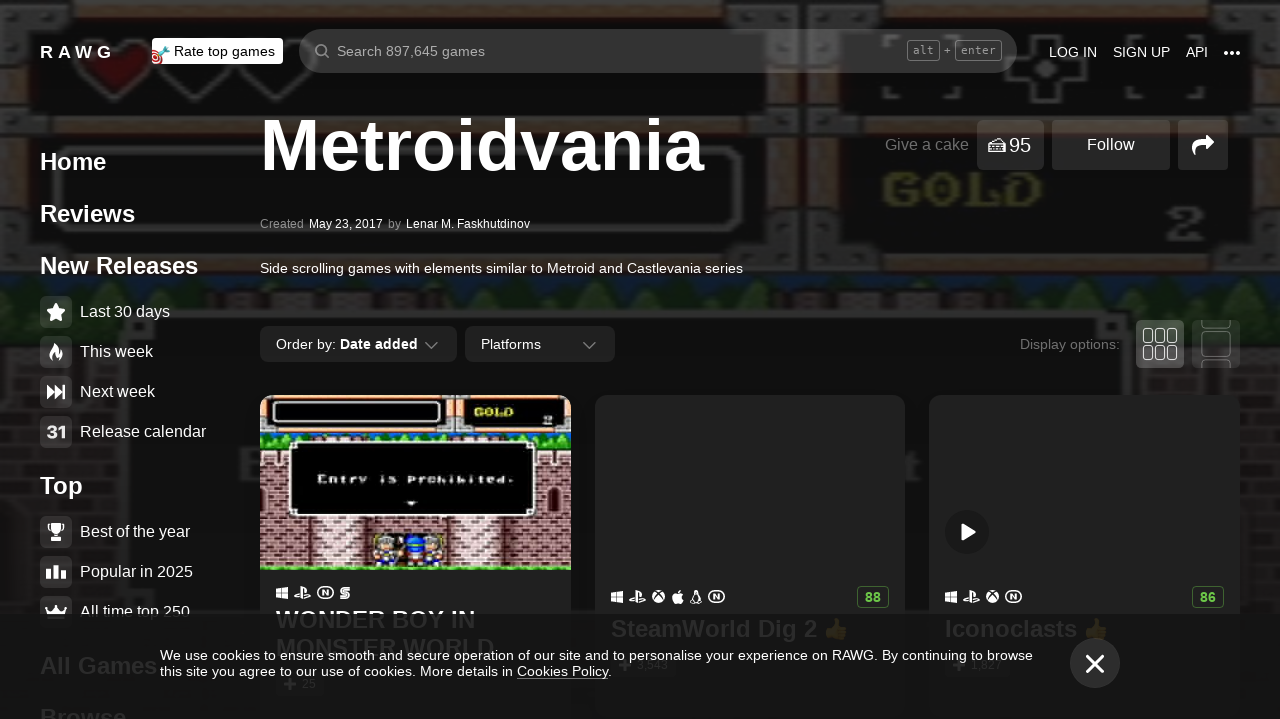

--- FILE ---
content_type: text/html; charset=utf-8
request_url: https://rawg.io/collections/metroidvania
body_size: 81082
content:
<!DOCTYPE html>
<html lang="en">
<head>
  <link rel="preload" href="/assets/client/css/main.e076aa4b3e88.css" as="style"><link rel="preload" href="/assets/client/css/app/pages/collection/pages/collection/collection~app/pages/discover-main/discover-main~app/pages/dis~8e190097.9.9e734026c945.css" as="style"><link rel="preload" href="/assets/client/css/app/pages/collection/pages/collection/collection~app/pages/discover/pages/sections~app/pages/discove~2cea2b98.11.ae0d74940217.css" as="style"><link rel="preload" href="/assets/client/css/app/pages/collection/pages/collection/collection.34.5d59d1c62087.css" as="style">
  <meta data-rh="true" charset="utf-8"/><meta data-rh="true" name="viewport" content="width=device-width, height=device-height, viewport-fit=cover, initial-scale=1.0, user-scalable=no, maximum-scale=1.0, minimum-scale=1"/><meta data-rh="true" name="google-site-verification" content="PTkW3GHOFVTwgr8Po9NjvmpadMNqy5CbJi2KTlU2k-o"/><meta data-rh="true" name="yandex-verification" content="0a0e215dcedd73d9"/><meta data-rh="true" name="HandheldFriendly" content="True"/><meta data-rh="true" name="msapplication-config" content="https://rawg.io/assets/en/browserconfig.xml?v=4"/><meta data-rh="true" name="theme-color" content="#151515"/><meta data-rh="true" name="msapplication-navbutton-color" content="#151515"/><meta data-rh="true" property="og:type" content="website"/><meta data-rh="true" property="og:url" content="https://rawg.io/collections/metroidvania"/><meta data-rh="true" property="twitter:card" content="summary_large_image"/><meta data-rh="true" property="og:title" content="Metroidvania - a list of games by Lenar M. Faskhutdinov on RAWG"/><meta data-rh="true" property="twitter:title" content="Metroidvania - a list of games by Lenar M. Faskhutdinov on RAWG"/><meta data-rh="true" name="description" content="Side scrolling games with elements similar to Metroid and Castlevania series. RAWG is a video game discovery site. The most comprehensive database that is..."/><meta data-rh="true" property="og:description" content="Side scrolling games with elements similar to Metroid and Castlevania series. RAWG is a video game discovery site. The most comprehensive database that is..."/><meta data-rh="true" property="twitter:description" content="Side scrolling games with elements similar to Metroid and Castlevania series. RAWG is a video game discovery site. The most comprehensive database that is..."/><meta data-rh="true" property="og:image" content="https://media.rawg.io/media/api/images/collections/009/0097765538e9614d89f590e84e3a3422_41.jpg"/><meta data-rh="true" property="twitter:image" content="https://media.rawg.io/media/api/images/collections/009/0097765538e9614d89f590e84e3a3422_41.jpg"/><title data-rh="true">Metroidvania - a list of games by Lenar M. Faskhutdinov on RAWG</title><link data-rh="true" rel="canonical" href="https://rawg.io/collections/metroidvania"/><link data-rh="true" rel="image_src" href="https://rawg.io/assets/en/share-vk.png?v=4"/><link data-rh="true" rel="manifest" href="https://rawg.io/assets/en/manifest.json?v=4"/><link data-rh="true" rel="shortcut icon" href="https://rawg.io/assets/en/favicon.ico?v=4"/><link data-rh="true" rel="icon" href="https://rawg.io/assets/en/favicon-16x16.png?v=4" sizes="16x16" type="image/png"/><link data-rh="true" rel="icon" href="https://rawg.io/assets/en/favicon-32x32.png?v=4" sizes="32x32" type="image/png"/><link data-rh="true" rel="icon" href="https://rawg.io/assets/en/favicon-96x96.png?v=4" sizes="96x96" type="image/png"/><link data-rh="true" rel="apple-touch-icon" href="https://rawg.io/assets/en/apple-icon.png?v=4"/><link data-rh="true" rel="apple-touch-icon" href="https://rawg.io/assets/en/apple-icon-57x57.png?v=4" sizes="57x57" type="image/png"/><link data-rh="true" rel="apple-touch-icon" href="https://rawg.io/assets/en/apple-icon-60x60.png?v=4" sizes="60x60" type="image/png"/><link data-rh="true" rel="apple-touch-icon" href="https://rawg.io/assets/en/apple-icon-72x72.png?v=4" sizes="72x72" type="image/png"/><link data-rh="true" rel="apple-touch-icon" href="https://rawg.io/assets/en/apple-icon-114x114.png?v=4" sizes="114x114" type="image/png"/><link data-rh="true" rel="apple-touch-icon" href="https://rawg.io/assets/en/apple-icon-120x120.png?v=4" sizes="120x120" type="image/png"/><link data-rh="true" rel="apple-touch-icon" href="https://rawg.io/assets/en/apple-icon-144x144.png?v=4" sizes="144x144" type="image/png"/><link data-rh="true" rel="apple-touch-icon" href="https://rawg.io/assets/en/apple-icon-152x152.png?v=4" sizes="152x152" type="image/png"/><link data-rh="true" rel="apple-touch-icon" href="https://rawg.io/assets/en/apple-icon-180x180.png?v=4" sizes="180x180" type="image/png"/><link data-rh="true" rel="image_src" href="https://media.rawg.io/media/api/images/collections/009/0097765538e9614d89f590e84e3a3422_41.jpg"/><script data-rh="true" type="6cb81a193b495eff4a3cd154-text/javascript">
  (function (d, w, c) {
    (w[c] = w[c] || []).push(function() {
        try {
            w.yaCounter45928035 = new Ya.Metrika({
                id:45928035,
                clickmap:true,
                trackLinks:true,
                accurateTrackBounce:true,
                webvisor:true
            });
        } catch(e) { }
    });

    var n = d.getElementsByTagName("script")[0],
        s = d.createElement("script"),
        f = function () { n.parentNode.insertBefore(s, n); };
    s.type = "text/javascript";
    s.async = true;
    s.src = "https://mc.yandex.ru/metrika/watch.js";

    if (w.opera == "[object Opera]") {
        d.addEventListener("DOMContentLoaded", f, false);
    } else { f(); }
  })(document, window, "yandex_metrika_callbacks");
  </script><script data-rh="true" type="6cb81a193b495eff4a3cd154-text/javascript">
    window.ga=window.ga||function(){(ga.q=ga.q||[]).push(arguments)};ga.l=+new Date;
    ga('create', 'UA-96321787-1', 'auto');
    ga('send', 'pageview');
  </script><script data-rh="true" async="true" src="https://www.google-analytics.com/analytics.js" type="6cb81a193b495eff4a3cd154-text/javascript"></script>
  <link rel='stylesheet' href='/assets/client/css/main.e076aa4b3e88.css' />
<link rel='stylesheet' href='/assets/client/css/app/pages/collection/pages/collection/collection~app/pages/discover-main/discover-main~app/pages/dis~8e190097.9.9e734026c945.css' />
<link rel='stylesheet' href='/assets/client/css/app/pages/collection/pages/collection/collection~app/pages/discover/pages/sections~app/pages/discove~2cea2b98.11.ae0d74940217.css' />
<link rel='stylesheet' href='/assets/client/css/app/pages/collection/pages/collection/collection.34.5d59d1c62087.css' />
  
</head>
<body class="">
  
  <div id="portals"></div>
  <div id="root"><div class="app locale-en"><div class="page discover-page collection"><header class="header page__header"><div class="header__wrapper"><div class="header__item"><a class="header__item-link header-logo" href="/"><div class="logo">RAWG</div></a></div><div class="header__item"><ul><li class="header__item-badge"><div class="badge-button badge-button_top header__rate-top-button badge-button_tag"><div class="badge-button__wrapper"><a class="badge-button__link" href="/rate/thebest?from=header-menu"><img class="responsive-image header__rate-top-icon" srcSet="[data-uri] 2x, [data-uri] 1x" src="[data-uri]" title="rate top games" alt="rate top games"/>Rate top games</a></div></div></li></ul></div><div class="header__item header__item_search"><div class="header__item header__item_center header__search"><form class="header__search__form" role="search"><div class="header__search__input__area"><input type="text" class="header__search__input" role="searchbox" placeholder="Search 897,645 games"/><div class="header__search__hotkey-help__wrap"><div class="header__search__hotkey-help-key">alt</div><span>+</span><div class="header__search__hotkey-help-key">enter</div></div></div><div class="dropdown dropdown_search-suggestions header__search__suggestions" id="dropdown-container"><div class="dropdown__button" role="button" tabindex="0"></div></div></form></div></div><div class="header__item"><a class="header__item-link" href="/login" rel="nofollow">Log in</a><a class="header__item-link" href="/signup" rel="nofollow">Sign up</a><a class="header__item-link" href="/apidocs" rel="nofollow"><span>API</span></a><div class="header-menu"><div class="dropdown dropdown_menu" id="dropdown-container"><div class="dropdown__button" role="button" tabindex="0"><div class="header-menu__dotted"><div class="header__browse-menu__dotted-label"><div class="header__browse-menu__dotted-label_more"></div></div></div></div></div><div class="dropdown__overlay dropdown__overlay_standard-widths dropdown__overlay_menu" role="button" tabindex="0"></div><div class="dropdown__container dropdown__container_closed dropdown__container_standard-widths dropdown__container_menu header-menu-dropdown-container"><div class="dropdown__content"><div class="header-menu-content"><div class="header-menu__content-area"><a rel="nofollow noopener noreferrer" class="header-menu-content__settings-link" href="/leaderboard">Leaderboard</a><a target="_blank" rel="nofollow noopener noreferrer" class="header-menu-content__settings-link" href="https://discord.gg/erNybDp">Discord</a><a target="_blank" rel="nofollow noopener noreferrer" class="header-menu-content__settings-link" href="https://twitter.com/rawgtheworld">@rawgtheworld</a><a target="_blank" rel="nofollow noopener noreferrer" class="header-menu-content__settings-link" href="https://twitter.com/rawgthepictures">@rawgthepictures</a><a rel="nofollow noopener noreferrer" class="header-menu-content__settings-link" href="/login/?forward=developer">Get an API key</a><a rel="nofollow noopener noreferrer" class="header-menu-content__settings-link" href="/html-sitemap/A">Sitemap</a></div></div></div></div></div></div></div></header><div class="page__content-wrap-centerer"><div class="page__content-wrap with-sidebar"><div><aside class="discover__sidebar discover__sidebar_desktop"><nav class="discover-sidebar__nav discover-sidebar__nav_desktop"><div class="discover-sidebar__menu"><a class="discover-sidebar__title" href="/">Home</a><ul class="discover-sidebar__list"></ul></div><div class="discover-sidebar__menu"><a class="discover-sidebar__title" href="/reviews/popular">Reviews</a><ul class="discover-sidebar__list"></ul></div><div class="discover-sidebar__nav__elements"><div class="discover-sidebar__menu"><span class="discover-sidebar__title">New Releases</span><ul class="discover-sidebar__list"><li class="discover-sidebar__item"><a class="discover-sidebar__link" href="/discover/last-30-days"><span class="SVGInline discover-sidebar__icon"><svg class="SVGInline-svg discover-sidebar__icon-svg" xmlns="http://www.w3.org/2000/svg" viewBox="0 0 24 24"><path fill="#FFF" d="M23.48 10.876a1.84 1.84 0 00.435-1.841c-.205-.656-.737-1.124-1.39-1.223l-5.811-.881a.762.762 0 01-.572-.434L13.544 1C13.252.384 12.66 0 12 0s-1.251.384-1.543 1.001L7.86 6.497a.763.763 0 01-.573.434l-5.81.882C.821 7.91.29 8.38.085 9.035a1.84 1.84 0 00.435 1.842l4.204 4.278c.18.182.262.445.22.702l-.992 6.04a1.814 1.814 0 00.375 1.457 1.69 1.69 0 002.122.437l5.197-2.852a.749.749 0 01.707 0l5.197 2.852c.253.139.523.209.8.209.509 0 .99-.236 1.322-.646.33-.408.463-.926.375-1.457l-.992-6.04a.816.816 0 01.219-.702l4.204-4.279z"/></svg></span><span class="discover-sidebar__label">Last 30 days</span></a></li><li class="discover-sidebar__item"><a class="discover-sidebar__link" href="/discover/this-week"><span class="SVGInline discover-sidebar__icon"><svg class="SVGInline-svg discover-sidebar__icon-svg" xmlns="http://www.w3.org/2000/svg" viewBox="0 0 19 26"><path fill="#FFF" d="M4.929 25.819C1.783 16.36 8.43 12.909 8.43 12.909c-.465 5.046 2.679 8.977 2.679 8.977 1.156-.318 3.363-1.805 3.363-1.805 0 1.805-1.165 5.735-1.165 5.735s4.077-2.875 5.36-7.65c1.281-4.776-2.441-9.57-2.441-9.57.224 3.38-1.03 6.704-3.485 9.244.123-.13.226-.273.305-.43.441-.804 1.15-2.896.735-7.741C13.197 2.868 6.442 0 6.442 0 7.024 4.144 5.28 5.098 1.19 12.964c-4.09 7.864 3.74 12.855 3.74 12.855z"/></svg></span><span class="discover-sidebar__label">This week</span></a></li><li class="discover-sidebar__item"><a class="discover-sidebar__link" href="/discover/next-week"><span class="SVGInline discover-sidebar__icon discover-sidebar__icon_next"><svg class="SVGInline-svg discover-sidebar__icon-svg discover-sidebar__icon_next-svg" xmlns="http://www.w3.org/2000/svg" viewBox="0 0 20 16"><path fill="#FFF" d="M19.788.212a.712.712 0 00-.503-.197h-1.428a.712.712 0 00-.502.197.619.619 0 00-.212.468v7.05a.669.669 0 00-.146-.198L9.073.15c-.141-.132-.26-.177-.357-.135-.097.042-.145.152-.145.333V7.73a.668.668 0 00-.145-.198L.502.15C.361.018.242-.027.145.015.048.057 0 .167 0 .348v15.304c0 .18.049.291.145.333.097.042.216-.004.357-.135l7.924-7.382a.906.906 0 00.145-.198v7.382c0 .18.049.291.145.333.097.041.216-.004.357-.136l7.924-7.381a.909.909 0 00.146-.198v7.05c0 .18.07.335.212.467a.712.712 0 00.502.197h1.429c.193 0 .36-.065.502-.197a.62.62 0 00.212-.468V.68a.62.62 0 00-.212-.468z"/></svg></span><span class="discover-sidebar__label">Next week</span></a></li><li class="discover-sidebar__item"><a class="discover-sidebar__link" href="/video-game-releases"><span class="SVGInline discover-sidebar__icon discover-sidebar__icon_calendar"><svg class="SVGInline-svg discover-sidebar__icon-svg discover-sidebar__icon_calendar-svg" width="19" height="14" viewBox="0 0 19 14" xmlns="http://www.w3.org/2000/svg"><path d="M3.736 8.017V5.688h1.65c1.145 0 1.9-.635 1.9-1.601 0-.967-.736-1.565-1.929-1.565-1.174 0-1.966.69-2.003 1.73H.252C.298 1.657 2.31 0 5.432 0c2.982 0 5.031 1.482 5.031 3.627 0 1.528-1.034 2.733-2.543 3.01v.174c1.854.194 3.037 1.4 3.037 3.111 0 2.403-2.292 4.078-5.58 4.078C2.236 14 .12 12.306 0 9.702h3.261c.047 1.012.876 1.638 2.171 1.638 1.211 0 2.05-.681 2.05-1.675 0-1.022-.792-1.648-2.097-1.648H3.736zm11.845 5.624V3.406h-.177L12.16 5.569V2.66l3.421-2.3H19v13.282h-3.42z" fill="#FFF" opacity=".9"/></svg></span><span class="discover-sidebar__label">Release calendar</span></a></li></ul></div><div class="discover-sidebar__menu"><span class="discover-sidebar__title">Top</span><ul class="discover-sidebar__list"><li class="discover-sidebar__item"><a class="discover-sidebar__link" href="/discover/best-of-the-year"><span class="SVGInline discover-sidebar__icon"><svg class="SVGInline-svg discover-sidebar__icon-svg" xmlns="http://www.w3.org/2000/svg" viewBox="0 0 20 22"><path d="M12.104 14.338c0-.2-.173-.324-.384-.273 0 0-.99.236-1.72.236s-1.72-.236-1.72-.236c-.21-.05-.384.072-.384.273v1.058c0 .2.179.365.397.365h3.414c.218 0 .397-.165.397-.365v-1.058zM16.033.73c0-.403-.355-.73-.794-.73H4.761c-.439 0-.794.327-.794.73v6.02c0 1.884.61 3.599 1.716 4.829A5.738 5.738 0 0010 13.499c1.67 0 3.202-.682 4.317-1.92 1.107-1.23 1.716-2.945 1.716-4.83V.73zM3.211 8.211C2.125 7.84 1.625 6.978 1.625 5.545V2.286h1.468V.827H.831c-.438 0-.794.327-.794.73v3.988c0 2.434 1.268 3.916 3.6 4.262a8.274 8.274 0 01-.426-1.596zm1.549 8.644c-.438 0-.793.327-.793.73v3.612c0 .402.355.73.794.73H15.24c.438 0 .793-.328.793-.73v-3.612c0-.403-.355-.73-.793-.73H4.76zM19.169.827h-2.262v1.46h1.468v3.258c0 1.433-.5 2.295-1.586 2.666a8.269 8.269 0 01-.426 1.596c2.332-.346 3.6-1.828 3.6-4.262V1.557c0-.403-.356-.73-.794-.73z" fill="#FFF"/></svg></span><span class="discover-sidebar__label">Best of the year</span></a></li><li class="discover-sidebar__item"><a class="discover-sidebar__link" href="/discover/popular-in-2024"><span class="SVGInline discover-sidebar__icon discover-sidebar__icon_year-top"><svg class="SVGInline-svg discover-sidebar__icon-svg discover-sidebar__icon_year-top-svg" xmlns="http://www.w3.org/2000/svg" width="24" height="16" viewBox="0 0 24 16"><path fill="#FFF" fill-rule="evenodd" d="M0 4h6v12H0V4zm9-4h6v16H9V0zm9 6h6v10h-6V6z"/></svg></span><span class="discover-sidebar__label">Popular in 2024</span></a></li><li class="discover-sidebar__item"><a class="discover-sidebar__link" href="/discover/all-time-top"><span class="SVGInline discover-sidebar__icon discover-sidebar__icon_all-time-top"><svg class="SVGInline-svg discover-sidebar__icon-svg discover-sidebar__icon_all-time-top-svg" xmlns="http://www.w3.org/2000/svg" viewBox="0 0 25 16"><path fill="#FFF" d="M23.91 5.03a.636.636 0 01-.019.198l-1.535 5.867a.693.693 0 01-.673.505l-9.212.044H3.256c-.32 0-.6-.208-.677-.505L1.044 5.25a.637.637 0 01-.018-.204C.432 4.868 0 4.336 0 3.711c0-.772.657-1.4 1.465-1.4s1.466.628 1.466 1.4c0 .435-.209.824-.535 1.08l1.922 1.851c.486.468 1.16.736 1.85.736.815 0 1.592-.37 2.082-.99l3.159-3.999a1.365 1.365 0 01-.43-.989c0-.772.657-1.4 1.465-1.4.809 0 1.466.628 1.466 1.4 0 .374-.156.714-.407.966l.003.003 3.135 4.01c.49.625 1.27.999 2.088.999.696 0 1.35-.26 1.842-.73l1.935-1.847a1.375 1.375 0 01-.548-1.09c0-.772.657-1.4 1.465-1.4.809 0 1.466.628 1.466 1.4 0 .61-.41 1.127-.98 1.32zm-1.704 8.703c0-.368-.312-.666-.698-.666H3.458c-.385 0-.698.298-.698.666v1.6c0 .369.313.667.698.667h18.05c.386 0 .698-.298.698-.667v-1.6z"/></svg></span><span class="discover-sidebar__label">All time top 250</span></a></li></ul></div><div class="discover-sidebar__menu"><a class="discover-sidebar__title" href="/games">All Games</a><ul class="discover-sidebar__list"></ul></div><div class="discover-sidebar__menu"><a class="discover-sidebar__title" href="/games/browse">Browse</a><ul class="discover-sidebar__list"><li class="discover-sidebar__item"><a class="discover-sidebar__link" href="/platforms"><span class="SVGInline discover-sidebar__icon"><svg class="SVGInline-svg discover-sidebar__icon-svg" xmlns="http://www.w3.org/2000/svg" width="22" height="16" viewBox="0 0 22 16"><path fill="#FFF" d="M21.535 6.966C20.455 2.123 18.934.928 18.008.45c-1.484-.767-3.204-.32-3.775-.031-.648.327-1.085.95-1.744 1.22-.761.31-1.796.395-2.575.02-.62-.3-1.168-.94-1.92-1.224-.952-.36-2.54-.865-4.11.238C3.512.933.864 3.11.068 9.904c-.491 4.19 1.854 5.539 1.768 5.478.604.423 1.955 1.14 3.786.018 1.223-.75 2.216-2.23 2.216-2.23s.443-.822 1.03-1.172c.416-.248 1.038-.06 1.038-.06h2.202s.699-.086 1.19.127c.476.203.745.706.745.706s1.451 1.837 2.842 2.773c.592.398 2.972.856 4.2-.614.803-.962 1.35-3.92.45-7.964zM9.773 6.537a.666.666 0 01-.667.666H7.438v1.668a.667.667 0 01-.666.667h-.5a.666.666 0 01-.667-.667V7.203h-1.67a.666.666 0 01-.666-.666v-.5c0-.368.299-.667.667-.667h1.668V3.705c0-.369.298-.668.667-.668h.5c.368 0 .667.299.667.668V5.37h1.668c.368 0 .667.298.667.667v.5zm4.698 2.333a1.25 1.25 0 11-.001-2.5 1.25 1.25 0 01.001 2.5zm2.293-2.776a1.237 1.237 0 110-2.473 1.237 1.237 0 010 2.473z"/></svg></span><span class="discover-sidebar__label">Platforms</span></a></li><li class="discover-sidebar__item"><a class="discover-sidebar__link" href="/stores"><span class="SVGInline discover-sidebar__icon"><svg class="SVGInline-svg discover-sidebar__icon-svg" xmlns="http://www.w3.org/2000/svg" width="16" height="20" viewBox="0 0 16 20"><path fill="#FFF" d="M15.966 7.05h-4.558V0H4.57v7.05H.01l7.978 8.226 7.977-8.225zM.011 17.628v2.35h15.955v-2.35H.011z"/></svg></span><span class="discover-sidebar__label">Stores</span></a></li><li class="discover-sidebar__item"><a class="discover-sidebar__link" href="/collections/popular"><span class="SVGInline discover-sidebar__icon"><svg class="SVGInline-svg discover-sidebar__icon-svg" xmlns="http://www.w3.org/2000/svg" width="20" height="18" viewBox="0 0 20 18"><path fill="#FFF" fill-rule="evenodd" d="M1.31 1.481c0-.106.087-.193.196-.193h5.605c.053 0 .103.02.14.057L8.454 2.53c.281.276.67.433 1.065.433h7.273c1.047 0 1.898.839 1.898 1.869v.192H4.91c-.83 0-1.505.666-1.505 1.483v10.205h-.197c-1.047 0-1.898-.839-1.898-1.869V1.481zm8.209.194a.199.199 0 01-.139-.057L8.177.434A1.508 1.508 0 007.111 0H1.506C.676 0 0 .664 0 1.481v13.362C0 16.584 1.44 18 3.208 18h13.584C18.56 18 20 16.584 20 14.843V4.832c0-1.74-1.44-3.157-3.208-3.157H9.519z"/></svg></span><span class="discover-sidebar__label">Collections</span></a></li><li class="discover-sidebar__item"><div class="discover-sidebar__link discover-sidebar__link_toggle discover-sidebar__link_toggle-collapsed" role="button" tabindex="0"><span class="SVGInline discover-sidebar__icon"><svg class="SVGInline-svg discover-sidebar__icon-svg" viewBox="0 0 19 35" width="19" height="35" xmlns="http://www.w3.org/2000/svg"><path d="M18.414 16.476l-15-15A2 2 0 10.586 4.304L14.172 17.89.586 31.476a2 2 0 102.828 2.828l15-15a2 2 0 000-2.828z" fill="#FFF" fill-rule="evenodd"/></svg></span><span class="discover-sidebar__label">Show all</span></div></li></ul></div><div class="discover-sidebar__menu"><a class="discover-sidebar__title" href="/platforms">Platforms</a><ul class="discover-sidebar__list"><li class="discover-sidebar__item"><a class="discover-sidebar__link" href="/games/pc"><span class="SVGInline discover-sidebar__icon discover-sidebar__icon_pc"><svg class="SVGInline-svg discover-sidebar__icon-svg discover-sidebar__icon_pc-svg" viewBox="0 0 16 16" xmlns="http://www.w3.org/2000/svg"><path d="M0 13.772l6.545.902V8.426H0zM0 7.62h6.545V1.296L0 2.198zm7.265 7.15l8.704 1.2V8.425H7.265zm0-13.57v6.42h8.704V0z" fill="#FFF"/></svg></span><span class="discover-sidebar__label">PC</span></a></li><li class="discover-sidebar__item"><a class="discover-sidebar__link" href="/games/playstation4"><span class="SVGInline discover-sidebar__icon"><svg class="SVGInline-svg discover-sidebar__icon-svg" viewBox="0 0 21 16" xmlns="http://www.w3.org/2000/svg"><path d="M11.112 16L8 14.654V0s6.764 1.147 7.695 3.987c.931 2.842-.52 4.682-1.03 4.736-1.42.15-1.96-.748-1.96-.748V3.39l-1.544-.648L11.112 16zM12 14.32V16s7.666-2.338 8.794-3.24c1.128-.9-2.641-3.142-4.666-2.704 0 0-2.152.099-4.102.901-.019.008 0 1.51 0 1.51l4.948-1.095 1.743.73L12 14.32zm-5.024-.773s-.942.476-3.041.452c-2.1-.024-3.959-.595-3.935-1.833C.024 10.928 3.476 9.571 6.952 9v1.738l-3.693.952s-.632.786.217.81A11.934 11.934 0 007 12.046l-.024 1.5z" fill="#FFF"/></svg></span><span class="discover-sidebar__label">PlayStation 4</span></a></li><li class="discover-sidebar__item"><a class="discover-sidebar__link" href="/games/xbox-one"><span class="SVGInline discover-sidebar__icon"><svg class="SVGInline-svg discover-sidebar__icon-svg" xmlns="http://www.w3.org/2000/svg" viewBox="0 0 16 16"><path fill="#FFF" d="M3.564 1.357l-.022.02c.046-.048.11-.1.154-.128C4.948.435 6.396 0 8 0c1.502 0 2.908.415 4.11 1.136.086.052.324.215.446.363C11.4.222 7.993 2.962 7.993 2.962c-1.177-.908-2.26-1.526-3.067-1.746-.674-.185-1.14-.03-1.362.141zm10.305 1.208c-.035-.04-.074-.076-.109-.116-.293-.322-.653-.4-.978-.378-.295.092-1.66.584-3.342 2.172 0 0 1.894 1.841 3.053 3.723 1.159 1.883 1.852 3.362 1.426 5.415A7.969 7.969 0 0016 7.999a7.968 7.968 0 00-2.13-5.434zM10.98 8.77a55.416 55.416 0 00-2.287-2.405 52.84 52.84 0 00-.7-.686l-.848.854c-.614.62-1.411 1.43-1.853 1.902-.787.84-3.043 3.479-3.17 4.958 0 0-.502-1.174.6-3.88.72-1.769 2.893-4.425 3.801-5.29 0 0-.83-.913-1.87-1.544l-.007-.002s-.011-.009-.03-.02c-.5-.3-1.047-.53-1.573-.56a1.391 1.391 0 00-.878.431A8 8 0 0013.92 13.381c0-.002-.169-1.056-1.245-2.57-.253-.354-1.178-1.46-1.696-2.04z"/></svg></span><span class="discover-sidebar__label">Xbox One</span></a></li><li class="discover-sidebar__item"><div class="discover-sidebar__link discover-sidebar__link_toggle discover-sidebar__link_toggle-collapsed" role="button" tabindex="0"><span class="SVGInline discover-sidebar__icon"><svg class="SVGInline-svg discover-sidebar__icon-svg" viewBox="0 0 19 35" width="19" height="35" xmlns="http://www.w3.org/2000/svg"><path d="M18.414 16.476l-15-15A2 2 0 10.586 4.304L14.172 17.89.586 31.476a2 2 0 102.828 2.828l15-15a2 2 0 000-2.828z" fill="#FFF" fill-rule="evenodd"/></svg></span><span class="discover-sidebar__label">Show all</span></div></li></ul></div><div class="discover-sidebar__menu"><a class="discover-sidebar__title" href="/genres">Genres</a><ul class="discover-sidebar__list"><li class="discover-sidebar__item"><a class="discover-sidebar__link" href="https://www.desura.com" target="_blank" rel="noopener noreferrer"><img class="discover-sidebar__image" src="[data-uri]" alt="Free Online Games" title="Free Online Games"/><span class="discover-sidebar__label">Free Online Games</span></a></li><li class="discover-sidebar__item"><a class="discover-sidebar__link" href="/games/action"><img class="discover-sidebar__image" src="[data-uri]" alt="[object Object]" title="[object Object]"/><span class="discover-sidebar__label">Action</span></a></li><li class="discover-sidebar__item"><a class="discover-sidebar__link" href="/games/strategy"><img class="discover-sidebar__image" src="[data-uri]" alt="[object Object]" title="[object Object]"/><span class="discover-sidebar__label">Strategy</span></a></li><li class="discover-sidebar__item"><div class="discover-sidebar__link discover-sidebar__link_toggle discover-sidebar__link_toggle-collapsed" role="button" tabindex="0"><span class="SVGInline discover-sidebar__icon"><svg class="SVGInline-svg discover-sidebar__icon-svg" viewBox="0 0 19 35" width="19" height="35" xmlns="http://www.w3.org/2000/svg"><path d="M18.414 16.476l-15-15A2 2 0 10.586 4.304L14.172 17.89.586 31.476a2 2 0 102.828 2.828l15-15a2 2 0 000-2.828z" fill="#FFF" fill-rule="evenodd"/></svg></span><span class="discover-sidebar__label">Show all</span></div></li></ul></div></div></nav></aside></div><main class="page__content"><div class="discover-page__content"><div class="discover-page__content-header"><div class="discover-page__content-header__left"><div class="collection-title"><h1 class="heading heading_1 collection-title__heading">Metroidvania </h1></div></div><div class="discover-page__content-header__right"><div class="collection-buttons"><div class="collection-buttons__controls"><div class="collection-like-button__wrap collection-like-button__wrap_as-button collection-like-button__wrap_small-fonts"><div class="collection-like-button__give-cake-label">Give a cake</div><div class="collection-like-button" role="button" tabindex="-1">🍰<span class="collection-like-button__clicks-counter" data-letters="2">95</span></div></div><div class="button-follow__wrapper collection-buttons__follow-btn button-follow__wrapper_off"><button class="button button_fill button_medium button-follow" type="">Follow</button></div><div class="dropdown dropdown_sharing discover-sharing" id="dropdown-container"><div class="dropdown__button" role="button" tabindex="0"><button class="discover-sharing__button" type="button"><span class="SVGInline discover-sharing__icon"><svg class="SVGInline-svg discover-sharing__icon-svg" width="22" height="20" viewBox="0 0 22 20" xmlns="http://www.w3.org/2000/svg"><path d="M21.654 6.305L15.665.311a.96.96 0 00-.702-.296c-.124 0-.254.026-.39.078-.405.177-.608.484-.608.92v2.998H11.47a25.46 25.46 0 00-3.064.172c-.941.114-1.77.272-2.488.476a10.06 10.06 0 00-1.941.757 8.304 8.304 0 00-1.474.96A6.084 6.084 0 001.435 7.53a7.169 7.169 0 00-.733 1.272 7.355 7.355 0 00-.437 1.373c-.11.5-.182.968-.218 1.405-.037.437-.055.91-.055 1.42 0 .583.091 1.218.273 1.905.182.686.382 1.28.6 1.779a18.8 18.8 0 00.773 1.553c.296.536.501.892.615 1.069.115.176.224.338.328.484.104.135.24.202.405.202.042 0 .104-.01.188-.03.239-.115.343-.292.311-.531-.467-3.497-.083-5.958 1.154-7.383 1.196-1.363 3.473-2.045 6.83-2.045h2.496V13c0 .437.203.744.609.921.135.052.265.078.39.078.28 0 .514-.099.701-.297l5.989-5.993a.961.961 0 00.296-.703.96.96 0 00-.296-.702z"/></svg></span></button></div></div></div></div></div></div><div class="collection-meta">Created <span class="collection-meta__value">May 23, 2017</span> by <a class="collection-meta__value" href="/@fatum">Lenar M. Faskhutdinov</a><a href="/@fatum"><div class="avatar" style="width:20px;height:20px"></div></a></div><div class="collection-description">Side scrolling games with elements similar to Metroid and Castlevania series</div><div class="discover-games-list"><div class="discover-games-list__controls"><div class="discover-games-list__controls__left"><div class="discover-filter"><div class="discover-filter__selects"><div class="dropdown discover-filter__select" id="dropdown-container"><div class="dropdown__button" role="button" tabindex="0"><button class="button button_inline select-button discover-filter-button select-button_inline" type=""><div class="select-button__content"><div class="select-button__title">Order by<!-- -->: <span class="discover-filter-button__value">Date added</span></div><img class="select-button__icon select-button__icon_arrow" src="data:image/svg+xml;utf8,%3Csvg%20viewBox%3D%220%200%2019%2035%22%20width%3D%2219%22%20height%3D%2235%22%20xmlns%3D%22http%3A%2F%2Fwww.w3.org%2F2000%2Fsvg%22%3E%3Cpath%20d%3D%22M18.414%2016.476l-15-15A2%202%200%2010.586%204.304L14.172%2017.89.586%2031.476a2%202%200%20102.828%202.828l15-15a2%202%200%20000-2.828z%22%20fill%3D%22%23FFF%22%20fill-rule%3D%22evenodd%22%2F%3E%3C%2Fsvg%3E" alt="arrow"/></div></button></div></div><div class="dropdown discover-filter__select" id="dropdown-container"><div class="dropdown__button" role="button" tabindex="0"><button class="button button_inline select-button discover-filter-button select-button_inline" type=""><div class="select-button__content"><div class="select-button__title">Platforms</div><img class="select-button__icon select-button__icon_arrow" src="data:image/svg+xml;utf8,%3Csvg%20viewBox%3D%220%200%2019%2035%22%20width%3D%2219%22%20height%3D%2235%22%20xmlns%3D%22http%3A%2F%2Fwww.w3.org%2F2000%2Fsvg%22%3E%3Cpath%20d%3D%22M18.414%2016.476l-15-15A2%202%200%2010.586%204.304L14.172%2017.89.586%2031.476a2%202%200%20102.828%202.828l15-15a2%202%200%20000-2.828z%22%20fill%3D%22%23FFF%22%20fill-rule%3D%22evenodd%22%2F%3E%3C%2Fsvg%3E" alt="arrow"/></div></button></div></div></div></div></div><div class="discover-games-list__controls__right"><div class="mode-select discover-games-list__controls__right__mode-select"><div class="mode-select__title">Display options:</div><div class="mode-select__items"><div class="mode-select__item mode-select__item_columns active" role="button" tabindex="0"></div><div class="mode-select__item mode-select__item_list" role="button" tabindex="0"></div></div></div></div></div><div><div class="load-more" id="load-more-button"><div class="discover-columns" style="grid-template-columns:repeat(3, 225.33333333333334px)"><div class="discover-columns__column"><div class="game-card-medium"><div class="game-card-medium__wrapper" role="button" tabindex="0"><div class="game-card-medium__media"><div class="game-card-medium__media-wrapper"><img alt="WONDER BOY IN MONSTER WORLD screenshot" title="WONDER BOY IN MONSTER WORLD screenshot"/></div></div><div class="game-card-medium__info"><div class="game-card-medium__meta"><div class="platforms platforms_medium game-card-medium__platforms"><div class="platforms__platform platforms__platform_medium platforms__platform_pc"></div><div class="platforms__platform platforms__platform_medium platforms__platform_playstation"></div><div class="platforms__platform platforms__platform_medium platforms__platform_nintendo"></div><div class="platforms__platform platforms__platform_medium platforms__platform_sega"></div></div></div><div class="heading heading_4"><a class="game-card-medium__info__name" href="/games/wonder-boy-in-monster-world">WONDER BOY IN MONSTER WORLD</a></div><div class="game-card-buttons"><div class="dropdown dropdown_card game-card-buttons__dropdown" id="dropdown-container"><div class="dropdown__button" role="button" tabindex="0"></div></div><div class="dropdown dropdown_card game-card-buttons__dropdown" id="dropdown-container"><div class="dropdown__button" role="button" tabindex="0"></div></div><button class="game-card-button game-card-button_add game-card-button_light" type="button"><span class="SVGInline game-card-button__icon game-card-button__icon_12 game-card-button__icon_with-offset"><svg class="SVGInline-svg game-card-button__icon-svg game-card-button__icon_12-svg game-card-button__icon_with-offset-svg" xmlns="http://www.w3.org/2000/svg" viewBox="0 0 12 12"><g fill="#fff" fill-rule="evenodd"><rect width="3" height="12" x="4.5" rx=".75"/><rect width="3" height="12" x="4.5" rx=".75" transform="rotate(-90 6 6)"/></g></svg></span><span class="game-card-button__inner">25</span></button><button class="game-card-button game-card-button_wishlist game-card-button_light" type="button"><span class="SVGInline game-card-button__icon game-card-button__icon_20"><svg class="SVGInline-svg game-card-button__icon-svg game-card-button__icon_20-svg" xmlns="http://www.w3.org/2000/svg" width="30" height="30" viewBox="0 0 30 30"><path fill="#FFF" d="M25.5 9.846h-4.746a5.87 5.87 0 00.837-.657 3.027 3.027 0 000-4.32c-1.175-1.158-3.223-1.159-4.4 0-.649.639-2.375 3.24-2.137 4.977h-.108c.237-1.738-1.488-4.339-2.138-4.978-1.176-1.158-3.224-1.157-4.4 0a3.028 3.028 0 000 4.321c.205.203.498.429.838.657H4.5A1.487 1.487 0 003 11.314v3.672c0 .405.336.734.75.734h.75v8.812c.004.813.675 1.47 1.5 1.468h18a1.487 1.487 0 001.5-1.468V15.72h.75c.414 0 .75-.329.75-.734v-3.672a1.487 1.487 0 00-1.5-1.468zM9.472 5.904a1.61 1.61 0 011.138-.464c.427 0 .83.164 1.135.464 1.011.995 2.016 3.54 1.667 3.893 0 0-.064.048-.278.048-1.036 0-3.015-1.054-3.662-1.691a1.578 1.578 0 010-2.25zm4.778 18.628H6V15.72h8.25v8.812zm0-10.28H4.5v-2.938h9.75v2.938zm4.005-8.348c.609-.598 1.665-.597 2.273 0a1.578 1.578 0 010 2.25c-.647.637-2.626 1.692-3.662 1.692-.214 0-.278-.047-.279-.049-.348-.354.657-2.898 1.668-3.893zM24 24.532h-8.25V15.72H24v8.812zm1.5-10.28h-9.75v-2.938h9.75v2.938z"/></svg></span></button><div class="dropdown dropdown_card game-card-buttons__dropdown" id="dropdown-container"><div class="dropdown__button" role="button" tabindex="0"></div></div><button class="game-card-button game-card-button_more game-card-button_light" type="button"><span class="SVGInline game-card-button__icon game-card-button__icon_16"><svg class="SVGInline-svg game-card-button__icon-svg game-card-button__icon_16-svg" width="16" height="16" viewBox="0 0 16 16" xmlns="http://www.w3.org/2000/svg"><path d="M2 6c1.103 0 2 .897 2 2s-.897 2-2 2-2-.897-2-2 .897-2 2-2zm12 0c1.103 0 2 .897 2 2s-.897 2-2 2-2-.897-2-2 .897-2 2-2zM8 6c1.103 0 2 .897 2 2s-.897 2-2 2-2-.897-2-2 .897-2 2-2z" fill="#FFF" fill-rule="evenodd"/></svg></span></button></div><ul class="game-card-about game-card-about_normal game-card-about_table"></ul><div class="collection-feed-item__text collection-feed-item__text-medium"> </div></div></div></div><div class="game-card-medium"><div class="game-card-medium__wrapper" role="button" tabindex="0"><div class="game-card-medium__media"><div class="game-card-medium__media-wrapper"><img alt="Castlevania: Lords of Shadow - Mirror of Fate screenshot" title="Castlevania: Lords of Shadow - Mirror of Fate screenshot"/></div></div><div class="game-card-medium__info"><div class="game-card-medium__meta"><div class="platforms platforms_medium game-card-medium__platforms"><div class="platforms__platform platforms__platform_medium platforms__platform_pc"></div><div class="platforms__platform platforms__platform_medium platforms__platform_playstation"></div><div class="platforms__platform platforms__platform_medium platforms__platform_xbox"></div><div class="platforms__platform platforms__platform_medium platforms__platform_nintendo"></div></div><div title="Metascore" class="metascore-label metascore-label_yellow">72</div></div><div class="heading heading_4"><a class="game-card-medium__info__name" href="/games/castlevania-los-mirror-of-fate-hd">Castlevania: Lords of Shadow - Mirror of Fate<div class="rating rating_emoji rating_recommended game-card-medium__info__rating" title="recommended" role="button" tabindex="0"></div></a></div><div class="game-card-buttons"><div class="dropdown dropdown_card game-card-buttons__dropdown" id="dropdown-container"><div class="dropdown__button" role="button" tabindex="0"></div></div><div class="dropdown dropdown_card game-card-buttons__dropdown" id="dropdown-container"><div class="dropdown__button" role="button" tabindex="0"></div></div><button class="game-card-button game-card-button_add game-card-button_light" type="button"><span class="SVGInline game-card-button__icon game-card-button__icon_12 game-card-button__icon_with-offset"><svg class="SVGInline-svg game-card-button__icon-svg game-card-button__icon_12-svg game-card-button__icon_with-offset-svg" xmlns="http://www.w3.org/2000/svg" viewBox="0 0 12 12"><g fill="#fff" fill-rule="evenodd"><rect width="3" height="12" x="4.5" rx=".75"/><rect width="3" height="12" x="4.5" rx=".75" transform="rotate(-90 6 6)"/></g></svg></span><span class="game-card-button__inner">1,256</span></button><button class="game-card-button game-card-button_wishlist game-card-button_light" type="button"><span class="SVGInline game-card-button__icon game-card-button__icon_20"><svg class="SVGInline-svg game-card-button__icon-svg game-card-button__icon_20-svg" xmlns="http://www.w3.org/2000/svg" width="30" height="30" viewBox="0 0 30 30"><path fill="#FFF" d="M25.5 9.846h-4.746a5.87 5.87 0 00.837-.657 3.027 3.027 0 000-4.32c-1.175-1.158-3.223-1.159-4.4 0-.649.639-2.375 3.24-2.137 4.977h-.108c.237-1.738-1.488-4.339-2.138-4.978-1.176-1.158-3.224-1.157-4.4 0a3.028 3.028 0 000 4.321c.205.203.498.429.838.657H4.5A1.487 1.487 0 003 11.314v3.672c0 .405.336.734.75.734h.75v8.812c.004.813.675 1.47 1.5 1.468h18a1.487 1.487 0 001.5-1.468V15.72h.75c.414 0 .75-.329.75-.734v-3.672a1.487 1.487 0 00-1.5-1.468zM9.472 5.904a1.61 1.61 0 011.138-.464c.427 0 .83.164 1.135.464 1.011.995 2.016 3.54 1.667 3.893 0 0-.064.048-.278.048-1.036 0-3.015-1.054-3.662-1.691a1.578 1.578 0 010-2.25zm4.778 18.628H6V15.72h8.25v8.812zm0-10.28H4.5v-2.938h9.75v2.938zm4.005-8.348c.609-.598 1.665-.597 2.273 0a1.578 1.578 0 010 2.25c-.647.637-2.626 1.692-3.662 1.692-.214 0-.278-.047-.279-.049-.348-.354.657-2.898 1.668-3.893zM24 24.532h-8.25V15.72H24v8.812zm1.5-10.28h-9.75v-2.938h9.75v2.938z"/></svg></span></button><div class="dropdown dropdown_card game-card-buttons__dropdown" id="dropdown-container"><div class="dropdown__button" role="button" tabindex="0"></div></div><button class="game-card-button game-card-button_more game-card-button_light" type="button"><span class="SVGInline game-card-button__icon game-card-button__icon_16"><svg class="SVGInline-svg game-card-button__icon-svg game-card-button__icon_16-svg" width="16" height="16" viewBox="0 0 16 16" xmlns="http://www.w3.org/2000/svg"><path d="M2 6c1.103 0 2 .897 2 2s-.897 2-2 2-2-.897-2-2 .897-2 2-2zm12 0c1.103 0 2 .897 2 2s-.897 2-2 2-2-.897-2-2 .897-2 2-2zM8 6c1.103 0 2 .897 2 2s-.897 2-2 2-2-.897-2-2 .897-2 2-2z" fill="#FFF" fill-rule="evenodd"/></svg></span></button></div><ul class="game-card-about game-card-about_normal game-card-about_table"></ul><div class="collection-feed-item__text collection-feed-item__text-medium"> </div></div></div></div><div class="game-card-medium"><div class="game-card-medium__wrapper" role="button" tabindex="0"><div class="game-card-medium__media"><div class="game-card-medium__media-wrapper"><img alt="Shadow Complex Remastered screenshot" title="Shadow Complex Remastered screenshot"/></div></div><div class="game-card-medium__info"><div class="game-card-medium__meta"><div class="platforms platforms_medium game-card-medium__platforms"><div class="platforms__platform platforms__platform_medium platforms__platform_pc"></div><div class="platforms__platform platforms__platform_medium platforms__platform_playstation"></div><div class="platforms__platform platforms__platform_medium platforms__platform_xbox"></div><div class="platforms__platform platforms__platform_medium platforms__platform_ios"></div><div class="platforms__platform platforms__platform_medium platforms__platform_mac"></div></div></div><div class="heading heading_4"><a class="game-card-medium__info__name" href="/games/shadow-complex-remastered">Shadow Complex Remastered<div class="rating rating_emoji rating_recommended game-card-medium__info__rating" title="recommended" role="button" tabindex="0"></div></a></div><div class="game-card-buttons"><div class="dropdown dropdown_card game-card-buttons__dropdown" id="dropdown-container"><div class="dropdown__button" role="button" tabindex="0"></div></div><div class="dropdown dropdown_card game-card-buttons__dropdown" id="dropdown-container"><div class="dropdown__button" role="button" tabindex="0"></div></div><button class="game-card-button game-card-button_add game-card-button_light" type="button"><span class="SVGInline game-card-button__icon game-card-button__icon_12 game-card-button__icon_with-offset"><svg class="SVGInline-svg game-card-button__icon-svg game-card-button__icon_12-svg game-card-button__icon_with-offset-svg" xmlns="http://www.w3.org/2000/svg" viewBox="0 0 12 12"><g fill="#fff" fill-rule="evenodd"><rect width="3" height="12" x="4.5" rx=".75"/><rect width="3" height="12" x="4.5" rx=".75" transform="rotate(-90 6 6)"/></g></svg></span><span class="game-card-button__inner">999</span></button><button class="game-card-button game-card-button_wishlist game-card-button_light" type="button"><span class="SVGInline game-card-button__icon game-card-button__icon_20"><svg class="SVGInline-svg game-card-button__icon-svg game-card-button__icon_20-svg" xmlns="http://www.w3.org/2000/svg" width="30" height="30" viewBox="0 0 30 30"><path fill="#FFF" d="M25.5 9.846h-4.746a5.87 5.87 0 00.837-.657 3.027 3.027 0 000-4.32c-1.175-1.158-3.223-1.159-4.4 0-.649.639-2.375 3.24-2.137 4.977h-.108c.237-1.738-1.488-4.339-2.138-4.978-1.176-1.158-3.224-1.157-4.4 0a3.028 3.028 0 000 4.321c.205.203.498.429.838.657H4.5A1.487 1.487 0 003 11.314v3.672c0 .405.336.734.75.734h.75v8.812c.004.813.675 1.47 1.5 1.468h18a1.487 1.487 0 001.5-1.468V15.72h.75c.414 0 .75-.329.75-.734v-3.672a1.487 1.487 0 00-1.5-1.468zM9.472 5.904a1.61 1.61 0 011.138-.464c.427 0 .83.164 1.135.464 1.011.995 2.016 3.54 1.667 3.893 0 0-.064.048-.278.048-1.036 0-3.015-1.054-3.662-1.691a1.578 1.578 0 010-2.25zm4.778 18.628H6V15.72h8.25v8.812zm0-10.28H4.5v-2.938h9.75v2.938zm4.005-8.348c.609-.598 1.665-.597 2.273 0a1.578 1.578 0 010 2.25c-.647.637-2.626 1.692-3.662 1.692-.214 0-.278-.047-.279-.049-.348-.354.657-2.898 1.668-3.893zM24 24.532h-8.25V15.72H24v8.812zm1.5-10.28h-9.75v-2.938h9.75v2.938z"/></svg></span></button><div class="dropdown dropdown_card game-card-buttons__dropdown" id="dropdown-container"><div class="dropdown__button" role="button" tabindex="0"></div></div><button class="game-card-button game-card-button_more game-card-button_light" type="button"><span class="SVGInline game-card-button__icon game-card-button__icon_16"><svg class="SVGInline-svg game-card-button__icon-svg game-card-button__icon_16-svg" width="16" height="16" viewBox="0 0 16 16" xmlns="http://www.w3.org/2000/svg"><path d="M2 6c1.103 0 2 .897 2 2s-.897 2-2 2-2-.897-2-2 .897-2 2-2zm12 0c1.103 0 2 .897 2 2s-.897 2-2 2-2-.897-2-2 .897-2 2-2zM8 6c1.103 0 2 .897 2 2s-.897 2-2 2-2-.897-2-2 .897-2 2-2z" fill="#FFF" fill-rule="evenodd"/></svg></span></button></div><ul class="game-card-about game-card-about_normal game-card-about_table"></ul><div class="collection-feed-item__text collection-feed-item__text-medium"> </div></div></div></div><div class="game-card-medium"><div class="game-card-medium__wrapper" role="button" tabindex="0"><div class="game-card-medium__media"><div class="game-card-medium__media-wrapper"><div class="game-card-video"><div class="watch-full-video-button game-card-video__watch-full-button" role="button" tabindex="0"><span class="SVGInline"><svg class="SVGInline-svg" width="23" height="18" viewBox="0 0 23 18" xmlns="http://www.w3.org/2000/svg"><g fill="none"><path d="M3.986 17.166c.777.065 2.302.122 4.27.168 1.3.031 2.953.059 3.206.059.09 0 .244 0 .461-.003.36-.002.758-.008 1.188-.016a97.225 97.225 0 003.578-.127 49.49 49.49 0 002.593-.206l.071.001c.795-.057 1.364-.273 1.944-.944.46-.493.835-1.842.839-2.317l.035-.333a41.2 41.2 0 00.077-.89c.071-.92.114-1.84.114-2.695V7.914a35.83 35.83 0 00-.114-2.553c-.039-.507-.116-1.31-.116-1.321 0-.385-.367-1.725-.804-2.217-.594-.658-1.171-.877-1.893-.935l-.198-.002C17.888.784 16.15.71 14.22.663c-1.177-.03-2.466-.049-2.76-.049-.32 0-1.568.022-2.736.058-1.93.06-3.658.156-5.045.294l-.07-.002c-.795.058-1.364.274-1.944.945-.46.493-.835 1.842-.839 2.317l-.035.333a41.2 41.2 0 00-.078.89C.643 6.369.6 7.289.6 8.144v1.949c.004.807.046 1.673.113 2.553.04.506.117 1.31.117 1.321 0 .385.367 1.724.814 2.228.191.223.399.397.623.53.39.233.721.316 1.298.394.102 0 .146.001.214.008.07.007.138.02.207.039z" stroke="#FFF" stroke-width="1.2"/><path d="M15.81 8.79L8.57 5.05a.384.384 0 00-.38 0c-.115.069-.19.17-.19.305v7.31c0 .134.076.235.19.302a.382.382 0 00.191.034c.076 0 .114 0 .19-.034l7.239-3.57c.114-.068.19-.169.19-.303 0-.135-.076-.236-.19-.304z" fill="#FFF"/></g></svg></span>Play full video</div><video class="game-card-video__video" playsinline="" muted="" loop=""></video><div class="game-card-video-preview game-card-video-preview_button"></div></div></div></div><div class="game-card-medium__info"><div class="game-card-medium__meta"><div class="platforms platforms_medium game-card-medium__platforms"><div class="platforms__platform platforms__platform_medium platforms__platform_pc"></div><div class="platforms__platform platforms__platform_medium platforms__platform_playstation"></div><div class="platforms__platform platforms__platform_medium platforms__platform_xbox"></div><div class="platforms__platform platforms__platform_medium platforms__platform_nintendo"></div></div><div title="Metascore" class="metascore-label metascore-label_green">86</div></div><div class="heading heading_4"><a class="game-card-medium__info__name" href="/games/guacamelee-super-turbo-championship-edition">Guacamelee! Super Turbo Championship Edition<div class="rating rating_emoji rating_recommended game-card-medium__info__rating" title="recommended" role="button" tabindex="0"></div></a></div><div class="game-card-buttons"><div class="dropdown dropdown_card game-card-buttons__dropdown" id="dropdown-container"><div class="dropdown__button" role="button" tabindex="0"></div></div><div class="dropdown dropdown_card game-card-buttons__dropdown" id="dropdown-container"><div class="dropdown__button" role="button" tabindex="0"></div></div><button class="game-card-button game-card-button_add game-card-button_light" type="button"><span class="SVGInline game-card-button__icon game-card-button__icon_12 game-card-button__icon_with-offset"><svg class="SVGInline-svg game-card-button__icon-svg game-card-button__icon_12-svg game-card-button__icon_with-offset-svg" xmlns="http://www.w3.org/2000/svg" viewBox="0 0 12 12"><g fill="#fff" fill-rule="evenodd"><rect width="3" height="12" x="4.5" rx=".75"/><rect width="3" height="12" x="4.5" rx=".75" transform="rotate(-90 6 6)"/></g></svg></span><span class="game-card-button__inner">6,545</span></button><button class="game-card-button game-card-button_wishlist game-card-button_light" type="button"><span class="SVGInline game-card-button__icon game-card-button__icon_20"><svg class="SVGInline-svg game-card-button__icon-svg game-card-button__icon_20-svg" xmlns="http://www.w3.org/2000/svg" width="30" height="30" viewBox="0 0 30 30"><path fill="#FFF" d="M25.5 9.846h-4.746a5.87 5.87 0 00.837-.657 3.027 3.027 0 000-4.32c-1.175-1.158-3.223-1.159-4.4 0-.649.639-2.375 3.24-2.137 4.977h-.108c.237-1.738-1.488-4.339-2.138-4.978-1.176-1.158-3.224-1.157-4.4 0a3.028 3.028 0 000 4.321c.205.203.498.429.838.657H4.5A1.487 1.487 0 003 11.314v3.672c0 .405.336.734.75.734h.75v8.812c.004.813.675 1.47 1.5 1.468h18a1.487 1.487 0 001.5-1.468V15.72h.75c.414 0 .75-.329.75-.734v-3.672a1.487 1.487 0 00-1.5-1.468zM9.472 5.904a1.61 1.61 0 011.138-.464c.427 0 .83.164 1.135.464 1.011.995 2.016 3.54 1.667 3.893 0 0-.064.048-.278.048-1.036 0-3.015-1.054-3.662-1.691a1.578 1.578 0 010-2.25zm4.778 18.628H6V15.72h8.25v8.812zm0-10.28H4.5v-2.938h9.75v2.938zm4.005-8.348c.609-.598 1.665-.597 2.273 0a1.578 1.578 0 010 2.25c-.647.637-2.626 1.692-3.662 1.692-.214 0-.278-.047-.279-.049-.348-.354.657-2.898 1.668-3.893zM24 24.532h-8.25V15.72H24v8.812zm1.5-10.28h-9.75v-2.938h9.75v2.938z"/></svg></span></button><div class="dropdown dropdown_card game-card-buttons__dropdown" id="dropdown-container"><div class="dropdown__button" role="button" tabindex="0"></div></div><button class="game-card-button game-card-button_more game-card-button_light" type="button"><span class="SVGInline game-card-button__icon game-card-button__icon_16"><svg class="SVGInline-svg game-card-button__icon-svg game-card-button__icon_16-svg" width="16" height="16" viewBox="0 0 16 16" xmlns="http://www.w3.org/2000/svg"><path d="M2 6c1.103 0 2 .897 2 2s-.897 2-2 2-2-.897-2-2 .897-2 2-2zm12 0c1.103 0 2 .897 2 2s-.897 2-2 2-2-.897-2-2 .897-2 2-2zM8 6c1.103 0 2 .897 2 2s-.897 2-2 2-2-.897-2-2 .897-2 2-2z" fill="#FFF" fill-rule="evenodd"/></svg></span></button></div><ul class="game-card-about game-card-about_normal game-card-about_table"></ul><div class="collection-feed-item__text collection-feed-item__text-medium"> </div></div></div></div></div><div class="discover-columns__column"><div class="game-card-medium"><div class="game-card-medium__wrapper" role="button" tabindex="0"><div class="game-card-medium__media"><div class="game-card-medium__media-wrapper"><img alt="SteamWorld Dig 2 screenshot" title="SteamWorld Dig 2 screenshot"/></div></div><div class="game-card-medium__info"><div class="game-card-medium__meta"><div class="platforms platforms_medium game-card-medium__platforms"><div class="platforms__platform platforms__platform_medium platforms__platform_pc"></div><div class="platforms__platform platforms__platform_medium platforms__platform_playstation"></div><div class="platforms__platform platforms__platform_medium platforms__platform_xbox"></div><div class="platforms__platform platforms__platform_medium platforms__platform_mac"></div><div class="platforms__platform platforms__platform_medium platforms__platform_linux"></div><div class="platforms__platform platforms__platform_medium platforms__platform_nintendo"></div></div><div title="Metascore" class="metascore-label metascore-label_green">88</div></div><div class="heading heading_4"><a class="game-card-medium__info__name" href="/games/steamworld-dig-2">SteamWorld Dig 2<div class="rating rating_emoji rating_recommended game-card-medium__info__rating" title="recommended" role="button" tabindex="0"></div></a></div><div class="game-card-buttons"><div class="dropdown dropdown_card game-card-buttons__dropdown" id="dropdown-container"><div class="dropdown__button" role="button" tabindex="0"></div></div><div class="dropdown dropdown_card game-card-buttons__dropdown" id="dropdown-container"><div class="dropdown__button" role="button" tabindex="0"></div></div><button class="game-card-button game-card-button_add game-card-button_light" type="button"><span class="SVGInline game-card-button__icon game-card-button__icon_12 game-card-button__icon_with-offset"><svg class="SVGInline-svg game-card-button__icon-svg game-card-button__icon_12-svg game-card-button__icon_with-offset-svg" xmlns="http://www.w3.org/2000/svg" viewBox="0 0 12 12"><g fill="#fff" fill-rule="evenodd"><rect width="3" height="12" x="4.5" rx=".75"/><rect width="3" height="12" x="4.5" rx=".75" transform="rotate(-90 6 6)"/></g></svg></span><span class="game-card-button__inner">3,543</span></button><button class="game-card-button game-card-button_wishlist game-card-button_light" type="button"><span class="SVGInline game-card-button__icon game-card-button__icon_20"><svg class="SVGInline-svg game-card-button__icon-svg game-card-button__icon_20-svg" xmlns="http://www.w3.org/2000/svg" width="30" height="30" viewBox="0 0 30 30"><path fill="#FFF" d="M25.5 9.846h-4.746a5.87 5.87 0 00.837-.657 3.027 3.027 0 000-4.32c-1.175-1.158-3.223-1.159-4.4 0-.649.639-2.375 3.24-2.137 4.977h-.108c.237-1.738-1.488-4.339-2.138-4.978-1.176-1.158-3.224-1.157-4.4 0a3.028 3.028 0 000 4.321c.205.203.498.429.838.657H4.5A1.487 1.487 0 003 11.314v3.672c0 .405.336.734.75.734h.75v8.812c.004.813.675 1.47 1.5 1.468h18a1.487 1.487 0 001.5-1.468V15.72h.75c.414 0 .75-.329.75-.734v-3.672a1.487 1.487 0 00-1.5-1.468zM9.472 5.904a1.61 1.61 0 011.138-.464c.427 0 .83.164 1.135.464 1.011.995 2.016 3.54 1.667 3.893 0 0-.064.048-.278.048-1.036 0-3.015-1.054-3.662-1.691a1.578 1.578 0 010-2.25zm4.778 18.628H6V15.72h8.25v8.812zm0-10.28H4.5v-2.938h9.75v2.938zm4.005-8.348c.609-.598 1.665-.597 2.273 0a1.578 1.578 0 010 2.25c-.647.637-2.626 1.692-3.662 1.692-.214 0-.278-.047-.279-.049-.348-.354.657-2.898 1.668-3.893zM24 24.532h-8.25V15.72H24v8.812zm1.5-10.28h-9.75v-2.938h9.75v2.938z"/></svg></span></button><div class="dropdown dropdown_card game-card-buttons__dropdown" id="dropdown-container"><div class="dropdown__button" role="button" tabindex="0"></div></div><button class="game-card-button game-card-button_more game-card-button_light" type="button"><span class="SVGInline game-card-button__icon game-card-button__icon_16"><svg class="SVGInline-svg game-card-button__icon-svg game-card-button__icon_16-svg" width="16" height="16" viewBox="0 0 16 16" xmlns="http://www.w3.org/2000/svg"><path d="M2 6c1.103 0 2 .897 2 2s-.897 2-2 2-2-.897-2-2 .897-2 2-2zm12 0c1.103 0 2 .897 2 2s-.897 2-2 2-2-.897-2-2 .897-2 2-2zM8 6c1.103 0 2 .897 2 2s-.897 2-2 2-2-.897-2-2 .897-2 2-2z" fill="#FFF" fill-rule="evenodd"/></svg></span></button></div><ul class="game-card-about game-card-about_normal game-card-about_table"></ul><div class="collection-feed-item__text collection-feed-item__text-medium"> </div></div></div></div><div class="game-card-medium"><div class="game-card-medium__wrapper" role="button" tabindex="0"><div class="game-card-medium__media"><div class="game-card-medium__media-wrapper"><img alt="Xeodrifter screenshot" title="Xeodrifter screenshot"/></div></div><div class="game-card-medium__info"><div class="game-card-medium__meta"><div class="platforms platforms_medium game-card-medium__platforms"><div class="platforms__platform platforms__platform_medium platforms__platform_pc"></div><div class="platforms__platform platforms__platform_medium platforms__platform_playstation"></div><div class="platforms__platform platforms__platform_medium platforms__platform_nintendo"></div></div></div><div class="heading heading_4"><a class="game-card-medium__info__name" href="/games/xeodrifter">Xeodrifter<div class="rating rating_emoji rating_meh game-card-medium__info__rating" title="meh" role="button" tabindex="0"></div></a></div><div class="game-card-buttons"><div class="dropdown dropdown_card game-card-buttons__dropdown" id="dropdown-container"><div class="dropdown__button" role="button" tabindex="0"></div></div><div class="dropdown dropdown_card game-card-buttons__dropdown" id="dropdown-container"><div class="dropdown__button" role="button" tabindex="0"></div></div><button class="game-card-button game-card-button_add game-card-button_light" type="button"><span class="SVGInline game-card-button__icon game-card-button__icon_12 game-card-button__icon_with-offset"><svg class="SVGInline-svg game-card-button__icon-svg game-card-button__icon_12-svg game-card-button__icon_with-offset-svg" xmlns="http://www.w3.org/2000/svg" viewBox="0 0 12 12"><g fill="#fff" fill-rule="evenodd"><rect width="3" height="12" x="4.5" rx=".75"/><rect width="3" height="12" x="4.5" rx=".75" transform="rotate(-90 6 6)"/></g></svg></span><span class="game-card-button__inner">1,125</span></button><button class="game-card-button game-card-button_wishlist game-card-button_light" type="button"><span class="SVGInline game-card-button__icon game-card-button__icon_20"><svg class="SVGInline-svg game-card-button__icon-svg game-card-button__icon_20-svg" xmlns="http://www.w3.org/2000/svg" width="30" height="30" viewBox="0 0 30 30"><path fill="#FFF" d="M25.5 9.846h-4.746a5.87 5.87 0 00.837-.657 3.027 3.027 0 000-4.32c-1.175-1.158-3.223-1.159-4.4 0-.649.639-2.375 3.24-2.137 4.977h-.108c.237-1.738-1.488-4.339-2.138-4.978-1.176-1.158-3.224-1.157-4.4 0a3.028 3.028 0 000 4.321c.205.203.498.429.838.657H4.5A1.487 1.487 0 003 11.314v3.672c0 .405.336.734.75.734h.75v8.812c.004.813.675 1.47 1.5 1.468h18a1.487 1.487 0 001.5-1.468V15.72h.75c.414 0 .75-.329.75-.734v-3.672a1.487 1.487 0 00-1.5-1.468zM9.472 5.904a1.61 1.61 0 011.138-.464c.427 0 .83.164 1.135.464 1.011.995 2.016 3.54 1.667 3.893 0 0-.064.048-.278.048-1.036 0-3.015-1.054-3.662-1.691a1.578 1.578 0 010-2.25zm4.778 18.628H6V15.72h8.25v8.812zm0-10.28H4.5v-2.938h9.75v2.938zm4.005-8.348c.609-.598 1.665-.597 2.273 0a1.578 1.578 0 010 2.25c-.647.637-2.626 1.692-3.662 1.692-.214 0-.278-.047-.279-.049-.348-.354.657-2.898 1.668-3.893zM24 24.532h-8.25V15.72H24v8.812zm1.5-10.28h-9.75v-2.938h9.75v2.938z"/></svg></span></button><div class="dropdown dropdown_card game-card-buttons__dropdown" id="dropdown-container"><div class="dropdown__button" role="button" tabindex="0"></div></div><button class="game-card-button game-card-button_more game-card-button_light" type="button"><span class="SVGInline game-card-button__icon game-card-button__icon_16"><svg class="SVGInline-svg game-card-button__icon-svg game-card-button__icon_16-svg" width="16" height="16" viewBox="0 0 16 16" xmlns="http://www.w3.org/2000/svg"><path d="M2 6c1.103 0 2 .897 2 2s-.897 2-2 2-2-.897-2-2 .897-2 2-2zm12 0c1.103 0 2 .897 2 2s-.897 2-2 2-2-.897-2-2 .897-2 2-2zM8 6c1.103 0 2 .897 2 2s-.897 2-2 2-2-.897-2-2 .897-2 2-2z" fill="#FFF" fill-rule="evenodd"/></svg></span></button></div><ul class="game-card-about game-card-about_normal game-card-about_table"></ul><div class="collection-feed-item__text collection-feed-item__text-medium"> </div></div></div></div><div class="game-card-medium"><div class="game-card-medium__wrapper" role="button" tabindex="0"><div class="game-card-medium__media"><div class="game-card-medium__media-wrapper"><img alt="Pharaoh Rebirth+ screenshot" title="Pharaoh Rebirth+ screenshot"/></div></div><div class="game-card-medium__info"><div class="game-card-medium__meta"><div class="platforms platforms_medium game-card-medium__platforms"><div class="platforms__platform platforms__platform_medium platforms__platform_pc"></div></div></div><div class="heading heading_4"><a class="game-card-medium__info__name" href="/games/pharaoh-rebirth">Pharaoh Rebirth+<div class="rating rating_emoji rating_recommended game-card-medium__info__rating" title="recommended" role="button" tabindex="0"></div></a></div><div class="game-card-buttons"><div class="dropdown dropdown_card game-card-buttons__dropdown" id="dropdown-container"><div class="dropdown__button" role="button" tabindex="0"></div></div><div class="dropdown dropdown_card game-card-buttons__dropdown" id="dropdown-container"><div class="dropdown__button" role="button" tabindex="0"></div></div><button class="game-card-button game-card-button_add game-card-button_light" type="button"><span class="SVGInline game-card-button__icon game-card-button__icon_12 game-card-button__icon_with-offset"><svg class="SVGInline-svg game-card-button__icon-svg game-card-button__icon_12-svg game-card-button__icon_with-offset-svg" xmlns="http://www.w3.org/2000/svg" viewBox="0 0 12 12"><g fill="#fff" fill-rule="evenodd"><rect width="3" height="12" x="4.5" rx=".75"/><rect width="3" height="12" x="4.5" rx=".75" transform="rotate(-90 6 6)"/></g></svg></span><span class="game-card-button__inner">91</span></button><button class="game-card-button game-card-button_wishlist game-card-button_light" type="button"><span class="SVGInline game-card-button__icon game-card-button__icon_20"><svg class="SVGInline-svg game-card-button__icon-svg game-card-button__icon_20-svg" xmlns="http://www.w3.org/2000/svg" width="30" height="30" viewBox="0 0 30 30"><path fill="#FFF" d="M25.5 9.846h-4.746a5.87 5.87 0 00.837-.657 3.027 3.027 0 000-4.32c-1.175-1.158-3.223-1.159-4.4 0-.649.639-2.375 3.24-2.137 4.977h-.108c.237-1.738-1.488-4.339-2.138-4.978-1.176-1.158-3.224-1.157-4.4 0a3.028 3.028 0 000 4.321c.205.203.498.429.838.657H4.5A1.487 1.487 0 003 11.314v3.672c0 .405.336.734.75.734h.75v8.812c.004.813.675 1.47 1.5 1.468h18a1.487 1.487 0 001.5-1.468V15.72h.75c.414 0 .75-.329.75-.734v-3.672a1.487 1.487 0 00-1.5-1.468zM9.472 5.904a1.61 1.61 0 011.138-.464c.427 0 .83.164 1.135.464 1.011.995 2.016 3.54 1.667 3.893 0 0-.064.048-.278.048-1.036 0-3.015-1.054-3.662-1.691a1.578 1.578 0 010-2.25zm4.778 18.628H6V15.72h8.25v8.812zm0-10.28H4.5v-2.938h9.75v2.938zm4.005-8.348c.609-.598 1.665-.597 2.273 0a1.578 1.578 0 010 2.25c-.647.637-2.626 1.692-3.662 1.692-.214 0-.278-.047-.279-.049-.348-.354.657-2.898 1.668-3.893zM24 24.532h-8.25V15.72H24v8.812zm1.5-10.28h-9.75v-2.938h9.75v2.938z"/></svg></span></button><div class="dropdown dropdown_card game-card-buttons__dropdown" id="dropdown-container"><div class="dropdown__button" role="button" tabindex="0"></div></div><button class="game-card-button game-card-button_more game-card-button_light" type="button"><span class="SVGInline game-card-button__icon game-card-button__icon_16"><svg class="SVGInline-svg game-card-button__icon-svg game-card-button__icon_16-svg" width="16" height="16" viewBox="0 0 16 16" xmlns="http://www.w3.org/2000/svg"><path d="M2 6c1.103 0 2 .897 2 2s-.897 2-2 2-2-.897-2-2 .897-2 2-2zm12 0c1.103 0 2 .897 2 2s-.897 2-2 2-2-.897-2-2 .897-2 2-2zM8 6c1.103 0 2 .897 2 2s-.897 2-2 2-2-.897-2-2 .897-2 2-2z" fill="#FFF" fill-rule="evenodd"/></svg></span></button></div><ul class="game-card-about game-card-about_normal game-card-about_table"></ul><div class="collection-feed-item__text collection-feed-item__text-medium"> </div></div></div></div><div class="game-card-medium"><div class="game-card-medium__wrapper" role="button" tabindex="0"><div class="game-card-medium__media"><div class="game-card-medium__media-wrapper"><div class="game-card-video"><div class="watch-full-video-button game-card-video__watch-full-button" role="button" tabindex="0"><span class="SVGInline"><svg class="SVGInline-svg" width="23" height="18" viewBox="0 0 23 18" xmlns="http://www.w3.org/2000/svg"><g fill="none"><path d="M3.986 17.166c.777.065 2.302.122 4.27.168 1.3.031 2.953.059 3.206.059.09 0 .244 0 .461-.003.36-.002.758-.008 1.188-.016a97.225 97.225 0 003.578-.127 49.49 49.49 0 002.593-.206l.071.001c.795-.057 1.364-.273 1.944-.944.46-.493.835-1.842.839-2.317l.035-.333a41.2 41.2 0 00.077-.89c.071-.92.114-1.84.114-2.695V7.914a35.83 35.83 0 00-.114-2.553c-.039-.507-.116-1.31-.116-1.321 0-.385-.367-1.725-.804-2.217-.594-.658-1.171-.877-1.893-.935l-.198-.002C17.888.784 16.15.71 14.22.663c-1.177-.03-2.466-.049-2.76-.049-.32 0-1.568.022-2.736.058-1.93.06-3.658.156-5.045.294l-.07-.002c-.795.058-1.364.274-1.944.945-.46.493-.835 1.842-.839 2.317l-.035.333a41.2 41.2 0 00-.078.89C.643 6.369.6 7.289.6 8.144v1.949c.004.807.046 1.673.113 2.553.04.506.117 1.31.117 1.321 0 .385.367 1.724.814 2.228.191.223.399.397.623.53.39.233.721.316 1.298.394.102 0 .146.001.214.008.07.007.138.02.207.039z" stroke="#FFF" stroke-width="1.2"/><path d="M15.81 8.79L8.57 5.05a.384.384 0 00-.38 0c-.115.069-.19.17-.19.305v7.31c0 .134.076.235.19.302a.382.382 0 00.191.034c.076 0 .114 0 .19-.034l7.239-3.57c.114-.068.19-.169.19-.303 0-.135-.076-.236-.19-.304z" fill="#FFF"/></g></svg></span>Play full video</div><video class="game-card-video__video" playsinline="" muted="" loop=""></video><div class="game-card-video-preview game-card-video-preview_button"></div></div></div></div><div class="game-card-medium__info"><div class="game-card-medium__meta"><div class="platforms platforms_medium game-card-medium__platforms"><div class="platforms__platform platforms__platform_medium platforms__platform_pc"></div><div class="platforms__platform platforms__platform_medium platforms__platform_playstation"></div><div class="platforms__platform platforms__platform_medium platforms__platform_xbox"></div><div class="platforms__platform platforms__platform_medium platforms__platform_mac"></div><div class="platforms__platform platforms__platform_medium platforms__platform_linux"></div><div class="platforms__platform platforms__platform_medium platforms__platform_nintendo"></div></div><div title="Metascore" class="metascore-label metascore-label_green">80</div></div><div class="heading heading_4"><a class="game-card-medium__info__name" href="/games/axiom-verge">Axiom Verge<div class="rating rating_emoji rating_recommended game-card-medium__info__rating" title="recommended" role="button" tabindex="0"></div></a></div><div class="game-card-buttons"><div class="dropdown dropdown_card game-card-buttons__dropdown" id="dropdown-container"><div class="dropdown__button" role="button" tabindex="0"></div></div><div class="dropdown dropdown_card game-card-buttons__dropdown" id="dropdown-container"><div class="dropdown__button" role="button" tabindex="0"></div></div><button class="game-card-button game-card-button_add game-card-button_light" type="button"><span class="SVGInline game-card-button__icon game-card-button__icon_12 game-card-button__icon_with-offset"><svg class="SVGInline-svg game-card-button__icon-svg game-card-button__icon_12-svg game-card-button__icon_with-offset-svg" xmlns="http://www.w3.org/2000/svg" viewBox="0 0 12 12"><g fill="#fff" fill-rule="evenodd"><rect width="3" height="12" x="4.5" rx=".75"/><rect width="3" height="12" x="4.5" rx=".75" transform="rotate(-90 6 6)"/></g></svg></span><span class="game-card-button__inner">1,537</span></button><button class="game-card-button game-card-button_wishlist game-card-button_light" type="button"><span class="SVGInline game-card-button__icon game-card-button__icon_20"><svg class="SVGInline-svg game-card-button__icon-svg game-card-button__icon_20-svg" xmlns="http://www.w3.org/2000/svg" width="30" height="30" viewBox="0 0 30 30"><path fill="#FFF" d="M25.5 9.846h-4.746a5.87 5.87 0 00.837-.657 3.027 3.027 0 000-4.32c-1.175-1.158-3.223-1.159-4.4 0-.649.639-2.375 3.24-2.137 4.977h-.108c.237-1.738-1.488-4.339-2.138-4.978-1.176-1.158-3.224-1.157-4.4 0a3.028 3.028 0 000 4.321c.205.203.498.429.838.657H4.5A1.487 1.487 0 003 11.314v3.672c0 .405.336.734.75.734h.75v8.812c.004.813.675 1.47 1.5 1.468h18a1.487 1.487 0 001.5-1.468V15.72h.75c.414 0 .75-.329.75-.734v-3.672a1.487 1.487 0 00-1.5-1.468zM9.472 5.904a1.61 1.61 0 011.138-.464c.427 0 .83.164 1.135.464 1.011.995 2.016 3.54 1.667 3.893 0 0-.064.048-.278.048-1.036 0-3.015-1.054-3.662-1.691a1.578 1.578 0 010-2.25zm4.778 18.628H6V15.72h8.25v8.812zm0-10.28H4.5v-2.938h9.75v2.938zm4.005-8.348c.609-.598 1.665-.597 2.273 0a1.578 1.578 0 010 2.25c-.647.637-2.626 1.692-3.662 1.692-.214 0-.278-.047-.279-.049-.348-.354.657-2.898 1.668-3.893zM24 24.532h-8.25V15.72H24v8.812zm1.5-10.28h-9.75v-2.938h9.75v2.938z"/></svg></span></button><div class="dropdown dropdown_card game-card-buttons__dropdown" id="dropdown-container"><div class="dropdown__button" role="button" tabindex="0"></div></div><button class="game-card-button game-card-button_more game-card-button_light" type="button"><span class="SVGInline game-card-button__icon game-card-button__icon_16"><svg class="SVGInline-svg game-card-button__icon-svg game-card-button__icon_16-svg" width="16" height="16" viewBox="0 0 16 16" xmlns="http://www.w3.org/2000/svg"><path d="M2 6c1.103 0 2 .897 2 2s-.897 2-2 2-2-.897-2-2 .897-2 2-2zm12 0c1.103 0 2 .897 2 2s-.897 2-2 2-2-.897-2-2 .897-2 2-2zM8 6c1.103 0 2 .897 2 2s-.897 2-2 2-2-.897-2-2 .897-2 2-2z" fill="#FFF" fill-rule="evenodd"/></svg></span></button></div><ul class="game-card-about game-card-about_normal game-card-about_table"></ul><div class="collection-feed-item__text collection-feed-item__text-medium"> </div></div></div></div></div><div class="discover-columns__column"><div class="game-card-medium"><div class="game-card-medium__wrapper" role="button" tabindex="0"><div class="game-card-medium__media"><div class="game-card-medium__media-wrapper"><div class="game-card-video"><div class="watch-full-video-button game-card-video__watch-full-button" role="button" tabindex="0"><span class="SVGInline"><svg class="SVGInline-svg" width="23" height="18" viewBox="0 0 23 18" xmlns="http://www.w3.org/2000/svg"><g fill="none"><path d="M3.986 17.166c.777.065 2.302.122 4.27.168 1.3.031 2.953.059 3.206.059.09 0 .244 0 .461-.003.36-.002.758-.008 1.188-.016a97.225 97.225 0 003.578-.127 49.49 49.49 0 002.593-.206l.071.001c.795-.057 1.364-.273 1.944-.944.46-.493.835-1.842.839-2.317l.035-.333a41.2 41.2 0 00.077-.89c.071-.92.114-1.84.114-2.695V7.914a35.83 35.83 0 00-.114-2.553c-.039-.507-.116-1.31-.116-1.321 0-.385-.367-1.725-.804-2.217-.594-.658-1.171-.877-1.893-.935l-.198-.002C17.888.784 16.15.71 14.22.663c-1.177-.03-2.466-.049-2.76-.049-.32 0-1.568.022-2.736.058-1.93.06-3.658.156-5.045.294l-.07-.002c-.795.058-1.364.274-1.944.945-.46.493-.835 1.842-.839 2.317l-.035.333a41.2 41.2 0 00-.078.89C.643 6.369.6 7.289.6 8.144v1.949c.004.807.046 1.673.113 2.553.04.506.117 1.31.117 1.321 0 .385.367 1.724.814 2.228.191.223.399.397.623.53.39.233.721.316 1.298.394.102 0 .146.001.214.008.07.007.138.02.207.039z" stroke="#FFF" stroke-width="1.2"/><path d="M15.81 8.79L8.57 5.05a.384.384 0 00-.38 0c-.115.069-.19.17-.19.305v7.31c0 .134.076.235.19.302a.382.382 0 00.191.034c.076 0 .114 0 .19-.034l7.239-3.57c.114-.068.19-.169.19-.303 0-.135-.076-.236-.19-.304z" fill="#FFF"/></g></svg></span>Play full video</div><video class="game-card-video__video" playsinline="" muted="" loop=""></video><div class="game-card-video-preview game-card-video-preview_button"></div></div></div></div><div class="game-card-medium__info"><div class="game-card-medium__meta"><div class="platforms platforms_medium game-card-medium__platforms"><div class="platforms__platform platforms__platform_medium platforms__platform_pc"></div><div class="platforms__platform platforms__platform_medium platforms__platform_playstation"></div><div class="platforms__platform platforms__platform_medium platforms__platform_xbox"></div><div class="platforms__platform platforms__platform_medium platforms__platform_nintendo"></div></div><div title="Metascore" class="metascore-label metascore-label_green">86</div></div><div class="heading heading_4"><a class="game-card-medium__info__name" href="/games/iconoclasts">Iconoclasts<div class="rating rating_emoji rating_recommended game-card-medium__info__rating" title="recommended" role="button" tabindex="0"></div></a></div><div class="game-card-buttons"><div class="dropdown dropdown_card game-card-buttons__dropdown" id="dropdown-container"><div class="dropdown__button" role="button" tabindex="0"></div></div><div class="dropdown dropdown_card game-card-buttons__dropdown" id="dropdown-container"><div class="dropdown__button" role="button" tabindex="0"></div></div><button class="game-card-button game-card-button_add game-card-button_light" type="button"><span class="SVGInline game-card-button__icon game-card-button__icon_12 game-card-button__icon_with-offset"><svg class="SVGInline-svg game-card-button__icon-svg game-card-button__icon_12-svg game-card-button__icon_with-offset-svg" xmlns="http://www.w3.org/2000/svg" viewBox="0 0 12 12"><g fill="#fff" fill-rule="evenodd"><rect width="3" height="12" x="4.5" rx=".75"/><rect width="3" height="12" x="4.5" rx=".75" transform="rotate(-90 6 6)"/></g></svg></span><span class="game-card-button__inner">1,827</span></button><button class="game-card-button game-card-button_wishlist game-card-button_light" type="button"><span class="SVGInline game-card-button__icon game-card-button__icon_20"><svg class="SVGInline-svg game-card-button__icon-svg game-card-button__icon_20-svg" xmlns="http://www.w3.org/2000/svg" width="30" height="30" viewBox="0 0 30 30"><path fill="#FFF" d="M25.5 9.846h-4.746a5.87 5.87 0 00.837-.657 3.027 3.027 0 000-4.32c-1.175-1.158-3.223-1.159-4.4 0-.649.639-2.375 3.24-2.137 4.977h-.108c.237-1.738-1.488-4.339-2.138-4.978-1.176-1.158-3.224-1.157-4.4 0a3.028 3.028 0 000 4.321c.205.203.498.429.838.657H4.5A1.487 1.487 0 003 11.314v3.672c0 .405.336.734.75.734h.75v8.812c.004.813.675 1.47 1.5 1.468h18a1.487 1.487 0 001.5-1.468V15.72h.75c.414 0 .75-.329.75-.734v-3.672a1.487 1.487 0 00-1.5-1.468zM9.472 5.904a1.61 1.61 0 011.138-.464c.427 0 .83.164 1.135.464 1.011.995 2.016 3.54 1.667 3.893 0 0-.064.048-.278.048-1.036 0-3.015-1.054-3.662-1.691a1.578 1.578 0 010-2.25zm4.778 18.628H6V15.72h8.25v8.812zm0-10.28H4.5v-2.938h9.75v2.938zm4.005-8.348c.609-.598 1.665-.597 2.273 0a1.578 1.578 0 010 2.25c-.647.637-2.626 1.692-3.662 1.692-.214 0-.278-.047-.279-.049-.348-.354.657-2.898 1.668-3.893zM24 24.532h-8.25V15.72H24v8.812zm1.5-10.28h-9.75v-2.938h9.75v2.938z"/></svg></span></button><div class="dropdown dropdown_card game-card-buttons__dropdown" id="dropdown-container"><div class="dropdown__button" role="button" tabindex="0"></div></div><button class="game-card-button game-card-button_more game-card-button_light" type="button"><span class="SVGInline game-card-button__icon game-card-button__icon_16"><svg class="SVGInline-svg game-card-button__icon-svg game-card-button__icon_16-svg" width="16" height="16" viewBox="0 0 16 16" xmlns="http://www.w3.org/2000/svg"><path d="M2 6c1.103 0 2 .897 2 2s-.897 2-2 2-2-.897-2-2 .897-2 2-2zm12 0c1.103 0 2 .897 2 2s-.897 2-2 2-2-.897-2-2 .897-2 2-2zM8 6c1.103 0 2 .897 2 2s-.897 2-2 2-2-.897-2-2 .897-2 2-2z" fill="#FFF" fill-rule="evenodd"/></svg></span></button></div><ul class="game-card-about game-card-about_normal game-card-about_table"></ul><div class="collection-feed-item__text collection-feed-item__text-medium"> </div></div></div></div><div class="game-card-medium"><div class="game-card-medium__wrapper" role="button" tabindex="0"><div class="game-card-medium__media"><div class="game-card-medium__media-wrapper"><img alt="Rabi-Ribi screenshot" title="Rabi-Ribi screenshot"/></div></div><div class="game-card-medium__info"><div class="game-card-medium__meta"><div class="platforms platforms_medium game-card-medium__platforms"><div class="platforms__platform platforms__platform_medium platforms__platform_pc"></div><div class="platforms__platform platforms__platform_medium platforms__platform_playstation"></div><div class="platforms__platform platforms__platform_medium platforms__platform_nintendo"></div></div></div><div class="heading heading_4"><a class="game-card-medium__info__name" href="/games/rabi-ribi">Rabi-Ribi<div class="rating rating_emoji rating_recommended game-card-medium__info__rating" title="recommended" role="button" tabindex="0"></div></a></div><div class="game-card-buttons"><div class="dropdown dropdown_card game-card-buttons__dropdown" id="dropdown-container"><div class="dropdown__button" role="button" tabindex="0"></div></div><div class="dropdown dropdown_card game-card-buttons__dropdown" id="dropdown-container"><div class="dropdown__button" role="button" tabindex="0"></div></div><button class="game-card-button game-card-button_add game-card-button_light" type="button"><span class="SVGInline game-card-button__icon game-card-button__icon_12 game-card-button__icon_with-offset"><svg class="SVGInline-svg game-card-button__icon-svg game-card-button__icon_12-svg game-card-button__icon_with-offset-svg" xmlns="http://www.w3.org/2000/svg" viewBox="0 0 12 12"><g fill="#fff" fill-rule="evenodd"><rect width="3" height="12" x="4.5" rx=".75"/><rect width="3" height="12" x="4.5" rx=".75" transform="rotate(-90 6 6)"/></g></svg></span><span class="game-card-button__inner">370</span></button><button class="game-card-button game-card-button_wishlist game-card-button_light" type="button"><span class="SVGInline game-card-button__icon game-card-button__icon_20"><svg class="SVGInline-svg game-card-button__icon-svg game-card-button__icon_20-svg" xmlns="http://www.w3.org/2000/svg" width="30" height="30" viewBox="0 0 30 30"><path fill="#FFF" d="M25.5 9.846h-4.746a5.87 5.87 0 00.837-.657 3.027 3.027 0 000-4.32c-1.175-1.158-3.223-1.159-4.4 0-.649.639-2.375 3.24-2.137 4.977h-.108c.237-1.738-1.488-4.339-2.138-4.978-1.176-1.158-3.224-1.157-4.4 0a3.028 3.028 0 000 4.321c.205.203.498.429.838.657H4.5A1.487 1.487 0 003 11.314v3.672c0 .405.336.734.75.734h.75v8.812c.004.813.675 1.47 1.5 1.468h18a1.487 1.487 0 001.5-1.468V15.72h.75c.414 0 .75-.329.75-.734v-3.672a1.487 1.487 0 00-1.5-1.468zM9.472 5.904a1.61 1.61 0 011.138-.464c.427 0 .83.164 1.135.464 1.011.995 2.016 3.54 1.667 3.893 0 0-.064.048-.278.048-1.036 0-3.015-1.054-3.662-1.691a1.578 1.578 0 010-2.25zm4.778 18.628H6V15.72h8.25v8.812zm0-10.28H4.5v-2.938h9.75v2.938zm4.005-8.348c.609-.598 1.665-.597 2.273 0a1.578 1.578 0 010 2.25c-.647.637-2.626 1.692-3.662 1.692-.214 0-.278-.047-.279-.049-.348-.354.657-2.898 1.668-3.893zM24 24.532h-8.25V15.72H24v8.812zm1.5-10.28h-9.75v-2.938h9.75v2.938z"/></svg></span></button><div class="dropdown dropdown_card game-card-buttons__dropdown" id="dropdown-container"><div class="dropdown__button" role="button" tabindex="0"></div></div><button class="game-card-button game-card-button_more game-card-button_light" type="button"><span class="SVGInline game-card-button__icon game-card-button__icon_16"><svg class="SVGInline-svg game-card-button__icon-svg game-card-button__icon_16-svg" width="16" height="16" viewBox="0 0 16 16" xmlns="http://www.w3.org/2000/svg"><path d="M2 6c1.103 0 2 .897 2 2s-.897 2-2 2-2-.897-2-2 .897-2 2-2zm12 0c1.103 0 2 .897 2 2s-.897 2-2 2-2-.897-2-2 .897-2 2-2zM8 6c1.103 0 2 .897 2 2s-.897 2-2 2-2-.897-2-2 .897-2 2-2z" fill="#FFF" fill-rule="evenodd"/></svg></span></button></div><ul class="game-card-about game-card-about_normal game-card-about_table"></ul><div class="collection-feed-item__text collection-feed-item__text-medium"> </div></div></div></div><div class="game-card-medium"><div class="game-card-medium__wrapper" role="button" tabindex="0"><div class="game-card-medium__media"><div class="game-card-medium__media-wrapper"><img alt="Shantae: Half-Genie Hero screenshot" title="Shantae: Half-Genie Hero screenshot"/></div></div><div class="game-card-medium__info"><div class="game-card-medium__meta"><div class="platforms platforms_medium game-card-medium__platforms"><div class="platforms__platform platforms__platform_medium platforms__platform_pc"></div><div class="platforms__platform platforms__platform_medium platforms__platform_playstation"></div><div class="platforms__platform platforms__platform_medium platforms__platform_xbox"></div><div class="platforms__platform platforms__platform_medium platforms__platform_nintendo"></div></div><div title="Metascore" class="metascore-label metascore-label_green">76</div></div><div class="heading heading_4"><a class="game-card-medium__info__name" href="/games/shantae-half-genie-hero">Shantae: Half-Genie Hero<div class="rating rating_emoji rating_recommended game-card-medium__info__rating" title="recommended" role="button" tabindex="0"></div></a></div><div class="game-card-buttons"><div class="dropdown dropdown_card game-card-buttons__dropdown" id="dropdown-container"><div class="dropdown__button" role="button" tabindex="0"></div></div><div class="dropdown dropdown_card game-card-buttons__dropdown" id="dropdown-container"><div class="dropdown__button" role="button" tabindex="0"></div></div><button class="game-card-button game-card-button_add game-card-button_light" type="button"><span class="SVGInline game-card-button__icon game-card-button__icon_12 game-card-button__icon_with-offset"><svg class="SVGInline-svg game-card-button__icon-svg game-card-button__icon_12-svg game-card-button__icon_with-offset-svg" xmlns="http://www.w3.org/2000/svg" viewBox="0 0 12 12"><g fill="#fff" fill-rule="evenodd"><rect width="3" height="12" x="4.5" rx=".75"/><rect width="3" height="12" x="4.5" rx=".75" transform="rotate(-90 6 6)"/></g></svg></span><span class="game-card-button__inner">699</span></button><button class="game-card-button game-card-button_wishlist game-card-button_light" type="button"><span class="SVGInline game-card-button__icon game-card-button__icon_20"><svg class="SVGInline-svg game-card-button__icon-svg game-card-button__icon_20-svg" xmlns="http://www.w3.org/2000/svg" width="30" height="30" viewBox="0 0 30 30"><path fill="#FFF" d="M25.5 9.846h-4.746a5.87 5.87 0 00.837-.657 3.027 3.027 0 000-4.32c-1.175-1.158-3.223-1.159-4.4 0-.649.639-2.375 3.24-2.137 4.977h-.108c.237-1.738-1.488-4.339-2.138-4.978-1.176-1.158-3.224-1.157-4.4 0a3.028 3.028 0 000 4.321c.205.203.498.429.838.657H4.5A1.487 1.487 0 003 11.314v3.672c0 .405.336.734.75.734h.75v8.812c.004.813.675 1.47 1.5 1.468h18a1.487 1.487 0 001.5-1.468V15.72h.75c.414 0 .75-.329.75-.734v-3.672a1.487 1.487 0 00-1.5-1.468zM9.472 5.904a1.61 1.61 0 011.138-.464c.427 0 .83.164 1.135.464 1.011.995 2.016 3.54 1.667 3.893 0 0-.064.048-.278.048-1.036 0-3.015-1.054-3.662-1.691a1.578 1.578 0 010-2.25zm4.778 18.628H6V15.72h8.25v8.812zm0-10.28H4.5v-2.938h9.75v2.938zm4.005-8.348c.609-.598 1.665-.597 2.273 0a1.578 1.578 0 010 2.25c-.647.637-2.626 1.692-3.662 1.692-.214 0-.278-.047-.279-.049-.348-.354.657-2.898 1.668-3.893zM24 24.532h-8.25V15.72H24v8.812zm1.5-10.28h-9.75v-2.938h9.75v2.938z"/></svg></span></button><div class="dropdown dropdown_card game-card-buttons__dropdown" id="dropdown-container"><div class="dropdown__button" role="button" tabindex="0"></div></div><button class="game-card-button game-card-button_more game-card-button_light" type="button"><span class="SVGInline game-card-button__icon game-card-button__icon_16"><svg class="SVGInline-svg game-card-button__icon-svg game-card-button__icon_16-svg" width="16" height="16" viewBox="0 0 16 16" xmlns="http://www.w3.org/2000/svg"><path d="M2 6c1.103 0 2 .897 2 2s-.897 2-2 2-2-.897-2-2 .897-2 2-2zm12 0c1.103 0 2 .897 2 2s-.897 2-2 2-2-.897-2-2 .897-2 2-2zM8 6c1.103 0 2 .897 2 2s-.897 2-2 2-2-.897-2-2 .897-2 2-2z" fill="#FFF" fill-rule="evenodd"/></svg></span></button></div><ul class="game-card-about game-card-about_normal game-card-about_table"></ul><div class="collection-feed-item__text collection-feed-item__text-medium"> </div></div></div></div><div class="game-card-medium"><div class="game-card-medium__wrapper" role="button" tabindex="0"><div class="game-card-medium__media"><div class="game-card-medium__media-wrapper"><div class="game-card-video"><div class="watch-full-video-button game-card-video__watch-full-button" role="button" tabindex="0"><span class="SVGInline"><svg class="SVGInline-svg" width="23" height="18" viewBox="0 0 23 18" xmlns="http://www.w3.org/2000/svg"><g fill="none"><path d="M3.986 17.166c.777.065 2.302.122 4.27.168 1.3.031 2.953.059 3.206.059.09 0 .244 0 .461-.003.36-.002.758-.008 1.188-.016a97.225 97.225 0 003.578-.127 49.49 49.49 0 002.593-.206l.071.001c.795-.057 1.364-.273 1.944-.944.46-.493.835-1.842.839-2.317l.035-.333a41.2 41.2 0 00.077-.89c.071-.92.114-1.84.114-2.695V7.914a35.83 35.83 0 00-.114-2.553c-.039-.507-.116-1.31-.116-1.321 0-.385-.367-1.725-.804-2.217-.594-.658-1.171-.877-1.893-.935l-.198-.002C17.888.784 16.15.71 14.22.663c-1.177-.03-2.466-.049-2.76-.049-.32 0-1.568.022-2.736.058-1.93.06-3.658.156-5.045.294l-.07-.002c-.795.058-1.364.274-1.944.945-.46.493-.835 1.842-.839 2.317l-.035.333a41.2 41.2 0 00-.078.89C.643 6.369.6 7.289.6 8.144v1.949c.004.807.046 1.673.113 2.553.04.506.117 1.31.117 1.321 0 .385.367 1.724.814 2.228.191.223.399.397.623.53.39.233.721.316 1.298.394.102 0 .146.001.214.008.07.007.138.02.207.039z" stroke="#FFF" stroke-width="1.2"/><path d="M15.81 8.79L8.57 5.05a.384.384 0 00-.38 0c-.115.069-.19.17-.19.305v7.31c0 .134.076.235.19.302a.382.382 0 00.191.034c.076 0 .114 0 .19-.034l7.239-3.57c.114-.068.19-.169.19-.303 0-.135-.076-.236-.19-.304z" fill="#FFF"/></g></svg></span>Play full video</div><video class="game-card-video__video" playsinline="" muted="" loop=""></video><div class="game-card-video-preview game-card-video-preview_button"></div></div></div></div><div class="game-card-medium__info"><div class="game-card-medium__meta"><div class="platforms platforms_medium game-card-medium__platforms"><div class="platforms__platform platforms__platform_medium platforms__platform_pc"></div><div class="platforms__platform platforms__platform_medium platforms__platform_mac"></div><div class="platforms__platform platforms__platform_medium platforms__platform_linux"></div><div class="platforms__platform platforms__platform_medium platforms__platform_nintendo"></div></div><div title="Metascore" class="metascore-label metascore-label_green">83</div></div><div class="heading heading_4"><a class="game-card-medium__info__name" href="/games/cave-story">Cave Story+<div class="rating rating_emoji rating_recommended game-card-medium__info__rating" title="recommended" role="button" tabindex="0"></div></a></div><div class="game-card-buttons"><div class="dropdown dropdown_card game-card-buttons__dropdown" id="dropdown-container"><div class="dropdown__button" role="button" tabindex="0"></div></div><div class="dropdown dropdown_card game-card-buttons__dropdown" id="dropdown-container"><div class="dropdown__button" role="button" tabindex="0"></div></div><button class="game-card-button game-card-button_add game-card-button_light" type="button"><span class="SVGInline game-card-button__icon game-card-button__icon_12 game-card-button__icon_with-offset"><svg class="SVGInline-svg game-card-button__icon-svg game-card-button__icon_12-svg game-card-button__icon_with-offset-svg" xmlns="http://www.w3.org/2000/svg" viewBox="0 0 12 12"><g fill="#fff" fill-rule="evenodd"><rect width="3" height="12" x="4.5" rx=".75"/><rect width="3" height="12" x="4.5" rx=".75" transform="rotate(-90 6 6)"/></g></svg></span><span class="game-card-button__inner">2,799</span></button><button class="game-card-button game-card-button_wishlist game-card-button_light" type="button"><span class="SVGInline game-card-button__icon game-card-button__icon_20"><svg class="SVGInline-svg game-card-button__icon-svg game-card-button__icon_20-svg" xmlns="http://www.w3.org/2000/svg" width="30" height="30" viewBox="0 0 30 30"><path fill="#FFF" d="M25.5 9.846h-4.746a5.87 5.87 0 00.837-.657 3.027 3.027 0 000-4.32c-1.175-1.158-3.223-1.159-4.4 0-.649.639-2.375 3.24-2.137 4.977h-.108c.237-1.738-1.488-4.339-2.138-4.978-1.176-1.158-3.224-1.157-4.4 0a3.028 3.028 0 000 4.321c.205.203.498.429.838.657H4.5A1.487 1.487 0 003 11.314v3.672c0 .405.336.734.75.734h.75v8.812c.004.813.675 1.47 1.5 1.468h18a1.487 1.487 0 001.5-1.468V15.72h.75c.414 0 .75-.329.75-.734v-3.672a1.487 1.487 0 00-1.5-1.468zM9.472 5.904a1.61 1.61 0 011.138-.464c.427 0 .83.164 1.135.464 1.011.995 2.016 3.54 1.667 3.893 0 0-.064.048-.278.048-1.036 0-3.015-1.054-3.662-1.691a1.578 1.578 0 010-2.25zm4.778 18.628H6V15.72h8.25v8.812zm0-10.28H4.5v-2.938h9.75v2.938zm4.005-8.348c.609-.598 1.665-.597 2.273 0a1.578 1.578 0 010 2.25c-.647.637-2.626 1.692-3.662 1.692-.214 0-.278-.047-.279-.049-.348-.354.657-2.898 1.668-3.893zM24 24.532h-8.25V15.72H24v8.812zm1.5-10.28h-9.75v-2.938h9.75v2.938z"/></svg></span></button><div class="dropdown dropdown_card game-card-buttons__dropdown" id="dropdown-container"><div class="dropdown__button" role="button" tabindex="0"></div></div><button class="game-card-button game-card-button_more game-card-button_light" type="button"><span class="SVGInline game-card-button__icon game-card-button__icon_16"><svg class="SVGInline-svg game-card-button__icon-svg game-card-button__icon_16-svg" width="16" height="16" viewBox="0 0 16 16" xmlns="http://www.w3.org/2000/svg"><path d="M2 6c1.103 0 2 .897 2 2s-.897 2-2 2-2-.897-2-2 .897-2 2-2zm12 0c1.103 0 2 .897 2 2s-.897 2-2 2-2-.897-2-2 .897-2 2-2zM8 6c1.103 0 2 .897 2 2s-.897 2-2 2-2-.897-2-2 .897-2 2-2z" fill="#FFF" fill-rule="evenodd"/></svg></span></button></div><ul class="game-card-about game-card-about_normal game-card-about_table"></ul><div class="collection-feed-item__text collection-feed-item__text-medium"> </div></div></div></div></div></div></div></div></div><div class="collection-like-button__wrap collection-like-button__wrap_big-fonts collection-like-button__wrap_vertical-layout"><div class="collection-like-button__give-cake-label">Give a cake</div><div class="collection-like-button" role="button" tabindex="-1">🍰<span class="collection-like-button__clicks-counter" data-letters="2">95</span></div><span class="collection-like-button__from-n-players">From 2 players</span></div></div></main></div></div><div class="page__art"><div class="art-wrapper" style="height:800px"><div class="art" style="height:800px;background-color:rgba(15,15,15,0.8);background-image:linear-gradient(to bottom, rgba(15,15,15,0.8), #151515),url(&#x27;https://media.rawg.io/media/resize/1280/-/screenshots/83f/83f50192d6664f4c0e6a7c0ae6f1a48c.jpg&#x27;);z-index:1"></div></div></div></div><noscript><div><img src="https://mc.yandex.ru/watch/45928035" style="position:absolute;left:-9999px" alt=""/></div></noscript></div></div>
  <script src="https://cdn.polyfill.io/v2/polyfill.min.js" type="6cb81a193b495eff4a3cd154-text/javascript"></script>
  <script type="6cb81a193b495eff4a3cd154-text/javascript">window.CLIENT_PARAMS = {"config":{"assetsPath":"\u002Fassets\u002F","socialAuthPath":"\u002Fsocial-auth\u002F","clientAddress":{"ru":"https:\u002F\u002Fag.ru","en":"https:\u002F\u002Frawg.io"},"hotreload":false,"ssr":true,"devLogs":false,"disableJSForSpiders":true,"prefetchJS":false,"prefetchStyles":true,"locales":["en","ru"],"fallbackLocale":"en","locale":"en","appEnv":"local","apiAddress":{"ru":"https:\u002F\u002Fag.ru","en":"https:\u002F\u002Frawg.io"},"pusherKey":"3fa29aa39be4ed2f46e2","wsHost":"poxa.rawg.io","sentryEnabled":true,"sentryPublicUrl":"https:\u002F\u002F0e6a61344014437e928b62cf99ecddba@sentry.rawg.tech\u002F2","newRelicNodejsEnable":true,"newRelicFrontendEnable":true,"newRelicFrontendAppName":"RAWG JavaScript","rawgApiKey":"c542e67aec3a4340908f9de9e86038af","bundleAnalyzerEnabled":false,"optimizationEnabled":true,"analyticsEnabled":true,"features":{"tokens":false,"tokensExchange":false,"tokensBanner":false,"stories":true,"showcaseRecent":true,"suggestions":false,"discover":false,"discoverNewMain":false,"imgur":false},"loggerGroups":{"stories":false,"ga":false,"ssrPerfomance":false,"cachedFetchs":false,"fetchs":"false","fetchsServerSlow":0.3,"fetchsBrowserSlow":1,"rateGames":false},"promos":{"e3":false,"gamescom":false},"private":null,"sentryIgnoreErrors":["You should be an authorized user","Failed to fetch"]},"environment":"production","initialState":{"routing":{"locationBeforeTransitions":{"pathname":"\u002Fcollections\u002Fmetroidvania","search":"","hash":"","action":"POP","key":null,"query":{}}},"form":{},"entities":{"games":{"g-wonder-boy-in-monster-world":{"id":4375,"slug":"wonder-boy-in-monster-world","name":"WONDER BOY IN MONSTER WORLD","released":"1991-10-25","tba":false,"background_image":"https:\u002F\u002Fmedia.rawg.io\u002Fmedia\u002Fscreenshots\u002F83f\u002F83f50192d6664f4c0e6a7c0ae6f1a48c.jpg","rating":0,"rating_top":0,"ratings":[{"id":4,"title":"recommended","count":2,"percent":66.67},{"id":1,"title":"skip","count":1,"percent":33.33}],"ratings_count":2,"reviews_text_count":0,"added":26,"added_by_status":{"yet":2,"owned":18,"beaten":2,"toplay":1,"dropped":3},"metacritic":null,"playtime":0,"suggestions_count":315,"updated":"2024-04-26T16:24:11","user_game":null,"reviews_count":3,"community_rating":0,"promo":"","saturated_color":"0f0f0f","dominant_color":"0f0f0f","platforms":["playstation3","pc","wii","genesis"],"parent_platforms":["pc","playstation","nintendo","sega"],"genres":[{"id":4,"name":"Action","slug":"action","games_count":191356,"image_background":"https:\u002F\u002Fmedia.rawg.io\u002Fmedia\u002Fgames\u002F7cf\u002F7cfc9220b401b7a300e409e539c9afd5.jpg"}],"stores":[{"id":4703,"store":{"id":3,"name":"PlayStation Store","slug":"playstation-store","domain":"store.playstation.com","games_count":8069,"image_background":"https:\u002F\u002Fmedia.rawg.io\u002Fmedia\u002Fgames\u002F511\u002F5118aff5091cb3efec399c808f8c598f.jpg"}},{"id":16370,"store":{"id":1,"name":"Steam","slug":"steam","domain":"store.steampowered.com","games_count":122974,"image_background":"https:\u002F\u002Fmedia.rawg.io\u002Fmedia\u002Fgames\u002F618\u002F618c2031a07bbff6b4f611f10b6bcdbc.jpg"}},{"id":29530,"store":{"id":6,"name":"Nintendo Store","slug":"nintendo","domain":"nintendo.com","games_count":9147,"image_background":"https:\u002F\u002Fmedia.rawg.io\u002Fmedia\u002Fgames\u002F713\u002F713269608dc8f2f40f5a670a14b2de94.jpg"}}],"clip":null,"tags":[{"id":31,"name":"Singleplayer","slug":"singleplayer","language":"eng","games_count":250619,"image_background":"https:\u002F\u002Fmedia.rawg.io\u002Fmedia\u002Fgames\u002F562\u002F562553814dd54e001a541e4ee83a591c.jpg"},{"id":193,"name":"Classic","slug":"classic","language":"eng","games_count":1838,"image_background":"https:\u002F\u002Fmedia.rawg.io\u002Fmedia\u002Fgames\u002F174\u002F174fabfca02d5730531bab2153a7dfcb.jpg"},{"id":97,"name":"Action RPG","slug":"action-rpg","language":"eng","games_count":8679,"image_background":"https:\u002F\u002Fmedia.rawg.io\u002Fmedia\u002Fgames\u002Ff99\u002Ff9979698c43fd84c3ab69280576dd3af.jpg"},{"id":74,"name":"Retro","slug":"retro","language":"eng","games_count":44629,"image_background":"https:\u002F\u002Fmedia.rawg.io\u002Fmedia\u002Fgames\u002F713\u002F713269608dc8f2f40f5a670a14b2de94.jpg"},{"id":468,"name":"role-playing","slug":"role-playing","language":"eng","games_count":1656,"image_background":"https:\u002F\u002Fmedia.rawg.io\u002Fmedia\u002Fgames\u002Fb7d\u002Fb7d3f1715fa8381a4e780173a197a615.jpg"},{"id":113,"name":"Side Scroller","slug":"side-scroller","language":"eng","games_count":11831,"image_background":"https:\u002F\u002Fmedia.rawg.io\u002Fmedia\u002Fscreenshots\u002F3f1\u002F3f1c417b405a86ed7d92b903e0fcfd0c.jpg"},{"id":259,"name":"Metroidvania","slug":"metroidvania","language":"eng","games_count":4715,"image_background":"https:\u002F\u002Fmedia.rawg.io\u002Fmedia\u002Fgames\u002Ff90\u002Ff90ee1a4239247a822771c40488e68c5.jpg"}],"esrb_rating":{"id":2,"name":"Everyone 10+","slug":"everyone-10-plus"},"charts":{"year":{"year":1991,"change":"equal","position":125}},"short_screenshots":[{"id":-1,"image":"https:\u002F\u002Fmedia.rawg.io\u002Fmedia\u002Fscreenshots\u002F83f\u002F83f50192d6664f4c0e6a7c0ae6f1a48c.jpg"},{"id":130345,"image":"https:\u002F\u002Fmedia.rawg.io\u002Fmedia\u002Fscreenshots\u002F6ab\u002F6ab39906a0d6187ec945779e1588db68.jpg"},{"id":130346,"image":"https:\u002F\u002Fmedia.rawg.io\u002Fmedia\u002Fscreenshots\u002Fa29\u002Fa29cb49cc65369383eddcdc862c1b8ad.jpg"},{"id":130347,"image":"https:\u002F\u002Fmedia.rawg.io\u002Fmedia\u002Fscreenshots\u002F88b\u002F88b55c471f68d568e00a465f1ba71dcf.jpg"},{"id":130348,"image":"https:\u002F\u002Fmedia.rawg.io\u002Fmedia\u002Fscreenshots\u002Fb69\u002Fb693736c853efda255924503d5ff5957.jpg"},{"id":130349,"image":"https:\u002F\u002Fmedia.rawg.io\u002Fmedia\u002Fscreenshots\u002Fe69\u002Fe69af5200934ded46c58d949c4386ea4.jpg"},{"id":248772,"image":"https:\u002F\u002Fmedia.rawg.io\u002Fmedia\u002Fscreenshots\u002Fe8b\u002Fe8b5a5de35267dfa524c8e4da210ebe8.jpg"}]},"g-steamworld-dig-2":{"id":27938,"slug":"steamworld-dig-2","name":"SteamWorld Dig 2","released":"2017-09-21","tba":false,"background_image":"https:\u002F\u002Fmedia.rawg.io\u002Fmedia\u002Fgames\u002F95a\u002F95adc7a2135783dfd2204f694200c836.jpg","rating":4.06,"rating_top":4,"ratings":[{"id":4,"title":"recommended","count":252,"percent":57.53},{"id":5,"title":"exceptional","count":127,"percent":29},{"id":3,"title":"meh","count":39,"percent":8.9},{"id":1,"title":"skip","count":20,"percent":4.57}],"ratings_count":431,"reviews_text_count":5,"added":3624,"added_by_status":{"yet":196,"owned":2872,"beaten":382,"toplay":81,"dropped":69,"playing":24},"metacritic":88,"playtime":5,"suggestions_count":416,"updated":"2026-01-11T20:04:42","user_game":null,"reviews_count":438,"promo":"","saturated_color":"0f0f0f","dominant_color":"0f0f0f","platforms":["nintendo-switch","playstation4","xbox-one","pc","macos","linux","nintendo-3ds","ps-vita"],"parent_platforms":["pc","playstation","xbox","mac","linux","nintendo"],"genres":[{"id":4,"name":"Action","slug":"action","games_count":191356,"image_background":"https:\u002F\u002Fmedia.rawg.io\u002Fmedia\u002Fgames\u002F7cf\u002F7cfc9220b401b7a300e409e539c9afd5.jpg"},{"id":3,"name":"Adventure","slug":"adventure","games_count":151557,"image_background":"https:\u002F\u002Fmedia.rawg.io\u002Fmedia\u002Fgames\u002F8a0\u002F8a02f84a5916ede2f923b88d5f8217ba.jpg"},{"id":51,"name":"Indie","slug":"indie","games_count":86160,"image_background":"https:\u002F\u002Fmedia.rawg.io\u002Fmedia\u002Fgames\u002F226\u002F2262cea0b385db6cf399f4be831603b0.jpg"},{"id":83,"name":"Platformer","slug":"platformer","games_count":100918,"image_background":"https:\u002F\u002Fmedia.rawg.io\u002Fmedia\u002Fgames\u002Ffd7\u002Ffd794a9f0ffe816038d981b3acc3eec9.jpg"}],"stores":[{"id":35459,"store":{"id":1,"name":"Steam","slug":"steam","domain":"store.steampowered.com","games_count":122974,"image_background":"https:\u002F\u002Fmedia.rawg.io\u002Fmedia\u002Fgames\u002F618\u002F618c2031a07bbff6b4f611f10b6bcdbc.jpg"}},{"id":39001,"store":{"id":5,"name":"GOG","slug":"gog","domain":"gog.com","games_count":7131,"image_background":"https:\u002F\u002Fmedia.rawg.io\u002Fmedia\u002Fgames\u002F9dd\u002F9ddabb34840ea9227556670606cf8ea3.jpg"}},{"id":39208,"store":{"id":3,"name":"PlayStation Store","slug":"playstation-store","domain":"store.playstation.com","games_count":8069,"image_background":"https:\u002F\u002Fmedia.rawg.io\u002Fmedia\u002Fgames\u002F511\u002F5118aff5091cb3efec399c808f8c598f.jpg"}},{"id":32813,"store":{"id":6,"name":"Nintendo Store","slug":"nintendo","domain":"nintendo.com","games_count":9147,"image_background":"https:\u002F\u002Fmedia.rawg.io\u002Fmedia\u002Fgames\u002F713\u002F713269608dc8f2f40f5a670a14b2de94.jpg"}},{"id":278431,"store":{"id":2,"name":"Xbox Store","slug":"xbox-store","domain":"microsoft.com","games_count":4934,"image_background":"https:\u002F\u002Fmedia.rawg.io\u002Fmedia\u002Fgames\u002F310\u002F3106b0e012271c5ffb16497b070be739.jpg"}}],"clip":null,"tags":[{"id":31,"name":"Singleplayer","slug":"singleplayer","language":"eng","games_count":250619,"image_background":"https:\u002F\u002Fmedia.rawg.io\u002Fmedia\u002Fgames\u002F562\u002F562553814dd54e001a541e4ee83a591c.jpg"},{"id":40847,"name":"Steam Achievements","slug":"steam-achievements","language":"eng","games_count":51628,"image_background":"https:\u002F\u002Fmedia.rawg.io\u002Fmedia\u002Fgames\u002F7a2\u002F7a2500ee8b2c0e1ff268bb4479463dea.jpg"},{"id":40836,"name":"Full controller support","slug":"full-controller-support","language":"eng","games_count":24104,"image_background":"https:\u002F\u002Fmedia.rawg.io\u002Fmedia\u002Fgames\u002Ff46\u002Ff466571d536f2e3ea9e815ad17177501.jpg"},{"id":40849,"name":"Steam Cloud","slug":"steam-cloud","language":"eng","games_count":25679,"image_background":"https:\u002F\u002Fmedia.rawg.io\u002Fmedia\u002Fgames\u002F7a2\u002F7a2500ee8b2c0e1ff268bb4479463dea.jpg"},{"id":45,"name":"2D","slug":"2d","language":"eng","games_count":207653,"image_background":"https:\u002F\u002Fmedia.rawg.io\u002Fmedia\u002Fgames\u002F226\u002F2262cea0b385db6cf399f4be831603b0.jpg"},{"id":189,"name":"Female Protagonist","slug":"female-protagonist","language":"eng","games_count":15528,"image_background":"https:\u002F\u002Fmedia.rawg.io\u002Fmedia\u002Fgames\u002Ff6b\u002Ff6bed028b02369d4cab548f4f9337e81.jpg"},{"id":259,"name":"Metroidvania","slug":"metroidvania","language":"eng","games_count":4715,"image_background":"https:\u002F\u002Fmedia.rawg.io\u002Fmedia\u002Fgames\u002Ff90\u002Ff90ee1a4239247a822771c40488e68c5.jpg"},{"id":154,"name":"Steampunk","slug":"steampunk","language":"eng","games_count":1345,"image_background":"https:\u002F\u002Fmedia.rawg.io\u002Fmedia\u002Fgames\u002F9f1\u002F9f189c639f70f91166df415811a8b525.jpg"},{"id":1867,"name":"puzzles","slug":"puzzles","language":"eng","games_count":8875,"image_background":"https:\u002F\u002Fmedia.rawg.io\u002Fmedia\u002Fgames\u002F23a\u002F23acbd56da0c30bca0227967a5720c96.jpg"}],"esrb_rating":{"id":2,"name":"Everyone 10+","slug":"everyone-10-plus"},"charts":{"year":{"year":2017,"change":"up","position":46}},"short_screenshots":[{"id":-1,"image":"https:\u002F\u002Fmedia.rawg.io\u002Fmedia\u002Fgames\u002F95a\u002F95adc7a2135783dfd2204f694200c836.jpg"},{"id":636730,"image":"https:\u002F\u002Fmedia.rawg.io\u002Fmedia\u002Fscreenshots\u002F2c5\u002F2c5a3d8ffcdf2911043d3b496b807a64.jpg"},{"id":636731,"image":"https:\u002F\u002Fmedia.rawg.io\u002Fmedia\u002Fscreenshots\u002F684\u002F6842c4e4010c148fcb11c353292c487e.jpg"},{"id":636732,"image":"https:\u002F\u002Fmedia.rawg.io\u002Fmedia\u002Fscreenshots\u002Fbb5\u002Fbb5a8f4a41c437bd764aa50d271d512f.jpg"},{"id":636733,"image":"https:\u002F\u002Fmedia.rawg.io\u002Fmedia\u002Fscreenshots\u002F234\u002F234b14444727e9beae4ff60533c7c8d0.jpg"},{"id":636734,"image":"https:\u002F\u002Fmedia.rawg.io\u002Fmedia\u002Fscreenshots\u002Ff83\u002Ff8399ac56076abf5c22c5fbe12ad94da.jpg"},{"id":636735,"image":"https:\u002F\u002Fmedia.rawg.io\u002Fmedia\u002Fscreenshots\u002F93d\u002F93dc21551bf09c36d7588628ef8ff6a1.jpg"}]},"g-iconoclasts":{"id":10878,"slug":"iconoclasts","name":"Iconoclasts","released":"2018-01-23","tba":false,"background_image":"https:\u002F\u002Fmedia.rawg.io\u002Fmedia\u002Fgames\u002F01a\u002F01a73c4a2d3d5b67e369047896749a95.jpg","rating":3.76,"rating_top":4,"ratings":[{"id":4,"title":"recommended","count":199,"percent":51.82},{"id":3,"title":"meh","count":85,"percent":22.14},{"id":5,"title":"exceptional","count":73,"percent":19.01},{"id":1,"title":"skip","count":27,"percent":7.03}],"ratings_count":382,"reviews_text_count":1,"added":1921,"added_by_status":{"yet":156,"owned":1331,"beaten":159,"toplay":94,"dropped":149,"playing":32},"metacritic":86,"playtime":4,"suggestions_count":331,"updated":"2025-11-24T21:08:25","user_game":null,"reviews_count":384,"promo":"","saturated_color":"0f0f0f","dominant_color":"0f0f0f","platforms":["xbox-one","nintendo-switch","playstation4","ps-vita","pc"],"parent_platforms":["pc","playstation","xbox","nintendo"],"genres":[{"id":4,"name":"Action","slug":"action","games_count":191356,"image_background":"https:\u002F\u002Fmedia.rawg.io\u002Fmedia\u002Fgames\u002F7cf\u002F7cfc9220b401b7a300e409e539c9afd5.jpg"},{"id":3,"name":"Adventure","slug":"adventure","games_count":151557,"image_background":"https:\u002F\u002Fmedia.rawg.io\u002Fmedia\u002Fgames\u002F8a0\u002F8a02f84a5916ede2f923b88d5f8217ba.jpg"},{"id":51,"name":"Indie","slug":"indie","games_count":86160,"image_background":"https:\u002F\u002Fmedia.rawg.io\u002Fmedia\u002Fgames\u002F226\u002F2262cea0b385db6cf399f4be831603b0.jpg"},{"id":83,"name":"Platformer","slug":"platformer","games_count":100918,"image_background":"https:\u002F\u002Fmedia.rawg.io\u002Fmedia\u002Fgames\u002Ffd7\u002Ffd794a9f0ffe816038d981b3acc3eec9.jpg"}],"stores":[{"id":46025,"store":{"id":3,"name":"PlayStation Store","slug":"playstation-store","domain":"store.playstation.com","games_count":8069,"image_background":"https:\u002F\u002Fmedia.rawg.io\u002Fmedia\u002Fgames\u002F511\u002F5118aff5091cb3efec399c808f8c598f.jpg"}},{"id":396910,"store":{"id":2,"name":"Xbox Store","slug":"xbox-store","domain":"microsoft.com","games_count":4934,"image_background":"https:\u002F\u002Fmedia.rawg.io\u002Fmedia\u002Fgames\u002F310\u002F3106b0e012271c5ffb16497b070be739.jpg"}},{"id":11924,"store":{"id":1,"name":"Steam","slug":"steam","domain":"store.steampowered.com","games_count":122974,"image_background":"https:\u002F\u002Fmedia.rawg.io\u002Fmedia\u002Fgames\u002F618\u002F618c2031a07bbff6b4f611f10b6bcdbc.jpg"}},{"id":34936,"store":{"id":5,"name":"GOG","slug":"gog","domain":"gog.com","games_count":7131,"image_background":"https:\u002F\u002Fmedia.rawg.io\u002Fmedia\u002Fgames\u002F9dd\u002F9ddabb34840ea9227556670606cf8ea3.jpg"}},{"id":49655,"store":{"id":6,"name":"Nintendo Store","slug":"nintendo","domain":"nintendo.com","games_count":9147,"image_background":"https:\u002F\u002Fmedia.rawg.io\u002Fmedia\u002Fgames\u002F713\u002F713269608dc8f2f40f5a670a14b2de94.jpg"}}],"clip":{"clip":"https:\u002F\u002Fmedia.rawg.io\u002Fmedia\u002Fstories-640\u002F5e0\u002F5e0e33c6bced1b581a61dc1ef8a3f896.mp4","clips":{"320":"https:\u002F\u002Fmedia.rawg.io\u002Fmedia\u002Fstories-320\u002F3b6\u002F3b673cb1a3bba5c1149d80e398f036d0.mp4","640":"https:\u002F\u002Fmedia.rawg.io\u002Fmedia\u002Fstories-640\u002F5e0\u002F5e0e33c6bced1b581a61dc1ef8a3f896.mp4","full":"https:\u002F\u002Fmedia.rawg.io\u002Fmedia\u002Fstories\u002F6f5\u002F6f506b000896f1e5911e106c068e9c73.mp4"},"video":"P4C-T1tx2tg","preview":"https:\u002F\u002Fmedia.rawg.io\u002Fmedia\u002Fstories-previews\u002Ff15\u002Ff153570c157a9f3dca03c059fb5e775e.jpg"},"tags":[{"id":31,"name":"Singleplayer","slug":"singleplayer","language":"eng","games_count":250619,"image_background":"https:\u002F\u002Fmedia.rawg.io\u002Fmedia\u002Fgames\u002F562\u002F562553814dd54e001a541e4ee83a591c.jpg"},{"id":40836,"name":"Full controller support","slug":"full-controller-support","language":"eng","games_count":24104,"image_background":"https:\u002F\u002Fmedia.rawg.io\u002Fmedia\u002Fgames\u002Ff46\u002Ff466571d536f2e3ea9e815ad17177501.jpg"},{"id":45,"name":"2D","slug":"2d","language":"eng","games_count":207653,"image_background":"https:\u002F\u002Fmedia.rawg.io\u002Fmedia\u002Fgames\u002F226\u002F2262cea0b385db6cf399f4be831603b0.jpg"},{"id":189,"name":"Female Protagonist","slug":"female-protagonist","language":"eng","games_count":15528,"image_background":"https:\u002F\u002Fmedia.rawg.io\u002Fmedia\u002Fgames\u002Ff6b\u002Ff6bed028b02369d4cab548f4f9337e81.jpg"},{"id":122,"name":"Pixel Graphics","slug":"pixel-graphics","language":"eng","games_count":99298,"image_background":"https:\u002F\u002Fmedia.rawg.io\u002Fmedia\u002Fscreenshots\u002F604\u002F6046ad65ac38adfe0553823489bb7ed4.jpg"},{"id":259,"name":"Metroidvania","slug":"metroidvania","language":"eng","games_count":4715,"image_background":"https:\u002F\u002Fmedia.rawg.io\u002Fmedia\u002Fgames\u002Ff90\u002Ff90ee1a4239247a822771c40488e68c5.jpg"}],"esrb_rating":{"id":2,"name":"Everyone 10+","slug":"everyone-10-plus"},"charts":{"year":{"year":2018,"change":"equal","position":96}},"short_screenshots":[{"id":-1,"image":"https:\u002F\u002Fmedia.rawg.io\u002Fmedia\u002Fgames\u002F01a\u002F01a73c4a2d3d5b67e369047896749a95.jpg"},{"id":86473,"image":"https:\u002F\u002Fmedia.rawg.io\u002Fmedia\u002Fscreenshots\u002F6eb\u002F6eb77153db932bda2f3dab32a88f7a12.jpg"},{"id":86474,"image":"https:\u002F\u002Fmedia.rawg.io\u002Fmedia\u002Fscreenshots\u002Fe16\u002Fe1670ba3377dc45999023f00ebc2eea7.jpg"},{"id":86475,"image":"https:\u002F\u002Fmedia.rawg.io\u002Fmedia\u002Fscreenshots\u002Ff55\u002Ff5508fd9f908aec7a18597479433dc5c.jpg"},{"id":86476,"image":"https:\u002F\u002Fmedia.rawg.io\u002Fmedia\u002Fscreenshots\u002Ff3e\u002Ff3ec672b245962f1e43c00245ac5d038.jpg"},{"id":86477,"image":"https:\u002F\u002Fmedia.rawg.io\u002Fmedia\u002Fscreenshots\u002Fff3\u002Fff3e7213958d9341ab8ba50458428885.jpg"},{"id":86478,"image":"https:\u002F\u002Fmedia.rawg.io\u002Fmedia\u002Fscreenshots\u002F720\u002F7209b93e849b54bd364535c3c8255023.jpg"}]},"g-castlevania-los-mirror-of-fate-hd":{"id":27230,"slug":"castlevania-los-mirror-of-fate-hd","name":"Castlevania: Lords of Shadow - Mirror of Fate","released":"2013-03-05","tba":false,"background_image":"https:\u002F\u002Fmedia.rawg.io\u002Fmedia\u002Fscreenshots\u002Fdb7\u002Fdb7742ac820b7921635e85148be17663.jpg","rating":3.72,"rating_top":4,"ratings":[{"id":4,"title":"recommended","count":83,"percent":63.85},{"id":3,"title":"meh","count":22,"percent":16.92},{"id":5,"title":"exceptional","count":15,"percent":11.54},{"id":1,"title":"skip","count":10,"percent":7.69}],"ratings_count":126,"reviews_text_count":3,"added":1293,"added_by_status":{"yet":78,"owned":1032,"beaten":116,"toplay":37,"dropped":24,"playing":6},"metacritic":72,"playtime":2,"suggestions_count":573,"updated":"2025-12-01T07:36:23","user_game":null,"reviews_count":130,"promo":"","saturated_color":"0f0f0f","dominant_color":"0f0f0f","platforms":["playstation3","xbox360","nintendo-3ds","pc","xbox-one"],"parent_platforms":["pc","playstation","xbox","nintendo"],"genres":[{"id":4,"name":"Action","slug":"action","games_count":191356,"image_background":"https:\u002F\u002Fmedia.rawg.io\u002Fmedia\u002Fgames\u002F7cf\u002F7cfc9220b401b7a300e409e539c9afd5.jpg"},{"id":3,"name":"Adventure","slug":"adventure","games_count":151557,"image_background":"https:\u002F\u002Fmedia.rawg.io\u002Fmedia\u002Fgames\u002F8a0\u002F8a02f84a5916ede2f923b88d5f8217ba.jpg"},{"id":83,"name":"Platformer","slug":"platformer","games_count":100918,"image_background":"https:\u002F\u002Fmedia.rawg.io\u002Fmedia\u002Fgames\u002Ffd7\u002Ffd794a9f0ffe816038d981b3acc3eec9.jpg"}],"stores":[{"id":506969,"store":{"id":2,"name":"Xbox Store","slug":"xbox-store","domain":"microsoft.com","games_count":4934,"image_background":"https:\u002F\u002Fmedia.rawg.io\u002Fmedia\u002Fgames\u002F310\u002F3106b0e012271c5ffb16497b070be739.jpg"}},{"id":47245,"store":{"id":1,"name":"Steam","slug":"steam","domain":"store.steampowered.com","games_count":122974,"image_background":"https:\u002F\u002Fmedia.rawg.io\u002Fmedia\u002Fgames\u002F618\u002F618c2031a07bbff6b4f611f10b6bcdbc.jpg"}},{"id":47246,"store":{"id":3,"name":"PlayStation Store","slug":"playstation-store","domain":"store.playstation.com","games_count":8069,"image_background":"https:\u002F\u002Fmedia.rawg.io\u002Fmedia\u002Fgames\u002F511\u002F5118aff5091cb3efec399c808f8c598f.jpg"}},{"id":47247,"store":{"id":7,"name":"Xbox 360 Store","slug":"xbox360","domain":"marketplace.xbox.com","games_count":1915,"image_background":"https:\u002F\u002Fmedia.rawg.io\u002Fmedia\u002Fgames\u002Fbc0\u002Fbc06a29ceac58652b684deefe7d56099.jpg"}},{"id":31898,"store":{"id":6,"name":"Nintendo Store","slug":"nintendo","domain":"nintendo.com","games_count":9147,"image_background":"https:\u002F\u002Fmedia.rawg.io\u002Fmedia\u002Fgames\u002F713\u002F713269608dc8f2f40f5a670a14b2de94.jpg"}}],"clip":null,"tags":[{"id":31,"name":"Singleplayer","slug":"singleplayer","language":"eng","games_count":250619,"image_background":"https:\u002F\u002Fmedia.rawg.io\u002Fmedia\u002Fgames\u002F562\u002F562553814dd54e001a541e4ee83a591c.jpg"},{"id":40847,"name":"Steam Achievements","slug":"steam-achievements","language":"eng","games_count":51628,"image_background":"https:\u002F\u002Fmedia.rawg.io\u002Fmedia\u002Fgames\u002F7a2\u002F7a2500ee8b2c0e1ff268bb4479463dea.jpg"},{"id":40836,"name":"Full controller support","slug":"full-controller-support","language":"eng","games_count":24104,"image_background":"https:\u002F\u002Fmedia.rawg.io\u002Fmedia\u002Fgames\u002Ff46\u002Ff466571d536f2e3ea9e815ad17177501.jpg"},{"id":40849,"name":"Steam Cloud","slug":"steam-cloud","language":"eng","games_count":25679,"image_background":"https:\u002F\u002Fmedia.rawg.io\u002Fmedia\u002Fgames\u002F7a2\u002F7a2500ee8b2c0e1ff268bb4479463dea.jpg"},{"id":13,"name":"Atmospheric","slug":"atmospheric","language":"eng","games_count":39664,"image_background":"https:\u002F\u002Fmedia.rawg.io\u002Fmedia\u002Fgames\u002F490\u002F49016e06ae2103881ff6373248843069.jpg"},{"id":45,"name":"2D","slug":"2d","language":"eng","games_count":207653,"image_background":"https:\u002F\u002Fmedia.rawg.io\u002Fmedia\u002Fgames\u002F226\u002F2262cea0b385db6cf399f4be831603b0.jpg"},{"id":64,"name":"Fantasy","slug":"fantasy","language":"eng","games_count":32918,"image_background":"https:\u002F\u002Fmedia.rawg.io\u002Fmedia\u002Fgames\u002Ffc1\u002Ffc1307a2774506b5bd65d7e8424664a7.jpg"},{"id":40850,"name":"Steam Leaderboards","slug":"steam-leaderboards","language":"eng","games_count":8453,"image_background":"https:\u002F\u002Fmedia.rawg.io\u002Fmedia\u002Fgames\u002F310\u002F3106b0e012271c5ffb16497b070be739.jpg"},{"id":68,"name":"Hack and Slash","slug":"hack-and-slash","language":"eng","games_count":5338,"image_background":"https:\u002F\u002Fmedia.rawg.io\u002Fmedia\u002Fgames\u002Fd1a\u002Fd1a2e99ade53494c6330a0ed945fe823.jpg"},{"id":113,"name":"Side Scroller","slug":"side-scroller","language":"eng","games_count":11831,"image_background":"https:\u002F\u002Fmedia.rawg.io\u002Fmedia\u002Fscreenshots\u002F3f1\u002F3f1c417b405a86ed7d92b903e0fcfd0c.jpg"},{"id":259,"name":"Metroidvania","slug":"metroidvania","language":"eng","games_count":4715,"image_background":"https:\u002F\u002Fmedia.rawg.io\u002Fmedia\u002Fgames\u002Ff90\u002Ff90ee1a4239247a822771c40488e68c5.jpg"},{"id":116,"name":"2.5D","slug":"25d","language":"eng","games_count":2944,"image_background":"https:\u002F\u002Fmedia.rawg.io\u002Fmedia\u002Fgames\u002F7ba\u002F7baf4663962bad7197e2470d59a6e322.jpg"},{"id":204,"name":"Gothic","slug":"gothic","language":"eng","games_count":1180,"image_background":"https:\u002F\u002Fmedia.rawg.io\u002Fmedia\u002Fgames\u002F155\u002F155a7d8f464ef6029e11cc6a9c0f763d.jpg"},{"id":300,"name":"Vampire","slug":"vampire","language":"eng","games_count":1795,"image_background":"https:\u002F\u002Fmedia.rawg.io\u002Fmedia\u002Fgames\u002F818\u002F8183a2e3f4d82cfb317acea22e865307.jpg"}],"esrb_rating":{"id":4,"name":"Mature","slug":"mature"},"charts":{"year":{"year":2013,"change":"equal","position":172}},"short_screenshots":[{"id":-1,"image":"https:\u002F\u002Fmedia.rawg.io\u002Fmedia\u002Fscreenshots\u002Fdb7\u002Fdb7742ac820b7921635e85148be17663.jpg"},{"id":1827062,"image":"https:\u002F\u002Fmedia.rawg.io\u002Fmedia\u002Fscreenshots\u002F9c7\u002F9c716bce391211b82085b1175d8482e7.jpg"},{"id":1827063,"image":"https:\u002F\u002Fmedia.rawg.io\u002Fmedia\u002Fscreenshots\u002Fba0\u002Fba031352c1a92765b835328b555a0892.jpg"},{"id":1827064,"image":"https:\u002F\u002Fmedia.rawg.io\u002Fmedia\u002Fscreenshots\u002F665\u002F6656547a6493d1592c23ac24b8490875.jpg"},{"id":1827065,"image":"https:\u002F\u002Fmedia.rawg.io\u002Fmedia\u002Fscreenshots\u002Fed8\u002Fed8307adfde8569a6405e6cc0c632198.jpg"},{"id":767919,"image":"https:\u002F\u002Fmedia.rawg.io\u002Fmedia\u002Fscreenshots\u002F84b\u002F84b49a55999df910c875e1a3ccf83b83.jpg"},{"id":767920,"image":"https:\u002F\u002Fmedia.rawg.io\u002Fmedia\u002Fscreenshots\u002Fc48\u002Fc480c89e2cf0433dd81b4aad8821c55a.jpg"}]},"g-xeodrifter":{"id":3197,"slug":"xeodrifter","name":"Xeodrifter","released":"2014-12-11","tba":false,"background_image":"https:\u002F\u002Fmedia.rawg.io\u002Fmedia\u002Fscreenshots\u002Fd1f\u002Fd1f2a143401250de5938f6fee61e5d03.jpg","rating":3.03,"rating_top":3,"ratings":[{"id":3,"title":"meh","count":51,"percent":39.23},{"id":4,"title":"recommended","count":42,"percent":32.31},{"id":1,"title":"skip","count":28,"percent":21.54},{"id":5,"title":"exceptional","count":9,"percent":6.92}],"ratings_count":129,"reviews_text_count":1,"added":1131,"added_by_status":{"yet":52,"owned":982,"beaten":41,"toplay":6,"dropped":48,"playing":2},"metacritic":null,"playtime":1,"suggestions_count":287,"updated":"2024-10-14T10:57:29","user_game":null,"reviews_count":130,"promo":"","saturated_color":"0f0f0f","dominant_color":"0f0f0f","platforms":["nintendo-switch","nintendo-3ds","wii-u","playstation4","ps-vita","pc"],"parent_platforms":["pc","playstation","nintendo"],"genres":[{"id":4,"name":"Action","slug":"action","games_count":191356,"image_background":"https:\u002F\u002Fmedia.rawg.io\u002Fmedia\u002Fgames\u002F7cf\u002F7cfc9220b401b7a300e409e539c9afd5.jpg"},{"id":51,"name":"Indie","slug":"indie","games_count":86160,"image_background":"https:\u002F\u002Fmedia.rawg.io\u002Fmedia\u002Fgames\u002F226\u002F2262cea0b385db6cf399f4be831603b0.jpg"},{"id":83,"name":"Platformer","slug":"platformer","games_count":100918,"image_background":"https:\u002F\u002Fmedia.rawg.io\u002Fmedia\u002Fgames\u002Ffd7\u002Ffd794a9f0ffe816038d981b3acc3eec9.jpg"}],"stores":[{"id":3408,"store":{"id":3,"name":"PlayStation Store","slug":"playstation-store","domain":"store.playstation.com","games_count":8069,"image_background":"https:\u002F\u002Fmedia.rawg.io\u002Fmedia\u002Fgames\u002F511\u002F5118aff5091cb3efec399c808f8c598f.jpg"}},{"id":22841,"store":{"id":1,"name":"Steam","slug":"steam","domain":"store.steampowered.com","games_count":122974,"image_background":"https:\u002F\u002Fmedia.rawg.io\u002Fmedia\u002Fgames\u002F618\u002F618c2031a07bbff6b4f611f10b6bcdbc.jpg"}},{"id":32255,"store":{"id":6,"name":"Nintendo Store","slug":"nintendo","domain":"nintendo.com","games_count":9147,"image_background":"https:\u002F\u002Fmedia.rawg.io\u002Fmedia\u002Fgames\u002F713\u002F713269608dc8f2f40f5a670a14b2de94.jpg"}}],"clip":null,"tags":[{"id":31,"name":"Singleplayer","slug":"singleplayer","language":"eng","games_count":250619,"image_background":"https:\u002F\u002Fmedia.rawg.io\u002Fmedia\u002Fgames\u002F562\u002F562553814dd54e001a541e4ee83a591c.jpg"},{"id":40847,"name":"Steam Achievements","slug":"steam-achievements","language":"eng","games_count":51628,"image_background":"https:\u002F\u002Fmedia.rawg.io\u002Fmedia\u002Fgames\u002F7a2\u002F7a2500ee8b2c0e1ff268bb4479463dea.jpg"},{"id":40849,"name":"Steam Cloud","slug":"steam-cloud","language":"eng","games_count":25679,"image_background":"https:\u002F\u002Fmedia.rawg.io\u002Fmedia\u002Fgames\u002F7a2\u002F7a2500ee8b2c0e1ff268bb4479463dea.jpg"},{"id":45,"name":"2D","slug":"2d","language":"eng","games_count":207653,"image_background":"https:\u002F\u002Fmedia.rawg.io\u002Fmedia\u002Fgames\u002F226\u002F2262cea0b385db6cf399f4be831603b0.jpg"},{"id":40845,"name":"Partial Controller Support","slug":"partial-controller-support","language":"eng","games_count":13980,"image_background":"https:\u002F\u002Fmedia.rawg.io\u002Fmedia\u002Fgames\u002F15c\u002F15c95a4915f88a3e89c821526afe05fc.jpg"},{"id":6,"name":"Exploration","slug":"exploration","language":"eng","games_count":29199,"image_background":"https:\u002F\u002Fmedia.rawg.io\u002Fmedia\u002Fgames\u002Ff46\u002Ff466571d536f2e3ea9e815ad17177501.jpg"},{"id":122,"name":"Pixel Graphics","slug":"pixel-graphics","language":"eng","games_count":99298,"image_background":"https:\u002F\u002Fmedia.rawg.io\u002Fmedia\u002Fscreenshots\u002F604\u002F6046ad65ac38adfe0553823489bb7ed4.jpg"},{"id":74,"name":"Retro","slug":"retro","language":"eng","games_count":44629,"image_background":"https:\u002F\u002Fmedia.rawg.io\u002Fmedia\u002Fgames\u002F713\u002F713269608dc8f2f40f5a670a14b2de94.jpg"},{"id":111,"name":"Short","slug":"short","language":"eng","games_count":58213,"image_background":"https:\u002F\u002Fmedia.rawg.io\u002Fmedia\u002Fscreenshots\u002Fad4\u002Fad445a12ee46543d4d117f3893041ebf.jpg"},{"id":259,"name":"Metroidvania","slug":"metroidvania","language":"eng","games_count":4715,"image_background":"https:\u002F\u002Fmedia.rawg.io\u002Fmedia\u002Fgames\u002Ff90\u002Ff90ee1a4239247a822771c40488e68c5.jpg"}],"esrb_rating":null,"charts":{"year":{"year":2014,"change":"equal","position":222}},"short_screenshots":[{"id":-1,"image":"https:\u002F\u002Fmedia.rawg.io\u002Fmedia\u002Fscreenshots\u002Fd1f\u002Fd1f2a143401250de5938f6fee61e5d03.jpg"},{"id":29145,"image":"https:\u002F\u002Fmedia.rawg.io\u002Fmedia\u002Fscreenshots\u002Fcd0\u002Fcd00ff009b3a1a6883ef45abd2098af6.jpg"},{"id":29147,"image":"https:\u002F\u002Fmedia.rawg.io\u002Fmedia\u002Fscreenshots\u002F169\u002F16955ec6aa35603145c246b0dc588971.jpg"},{"id":29148,"image":"https:\u002F\u002Fmedia.rawg.io\u002Fmedia\u002Fscreenshots\u002Fe91\u002Fe91ad56a5ca9f25f890476d14110c761.jpg"},{"id":29149,"image":"https:\u002F\u002Fmedia.rawg.io\u002Fmedia\u002Fscreenshots\u002Fb62\u002Fb62e8fc50f5805456ac06a8fdc8a1626.jpg"},{"id":29150,"image":"https:\u002F\u002Fmedia.rawg.io\u002Fmedia\u002Fscreenshots\u002Fc5e\u002Fc5ed6603c7d309a6b9c9c7ef12e0089e.jpg"},{"id":29151,"image":"https:\u002F\u002Fmedia.rawg.io\u002Fmedia\u002Fscreenshots\u002F6bd\u002F6bd78c74a55fe4798267242a0b28374c.jpg"}]},"g-rabi-ribi":{"id":11615,"slug":"rabi-ribi","name":"Rabi-Ribi","released":"2016-01-28","tba":false,"background_image":"https:\u002F\u002Fmedia.rawg.io\u002Fmedia\u002Fscreenshots\u002F8ca\u002F8ca4d43f408e0d4e4b994429a85ec083.jpg","rating":4.02,"rating_top":4,"ratings":[{"id":4,"title":"recommended","count":20,"percent":48.78},{"id":5,"title":"exceptional","count":14,"percent":34.15},{"id":3,"title":"meh","count":4,"percent":9.76},{"id":1,"title":"skip","count":3,"percent":7.32}],"ratings_count":41,"reviews_text_count":0,"added":386,"added_by_status":{"yet":18,"owned":311,"beaten":11,"toplay":16,"dropped":25,"playing":5},"metacritic":null,"playtime":9,"suggestions_count":440,"updated":"2024-03-08T22:57:43","user_game":null,"reviews_count":41,"promo":"","saturated_color":"0f0f0f","dominant_color":"0f0f0f","platforms":["playstation4","nintendo-switch","pc"],"parent_platforms":["pc","playstation","nintendo"],"genres":[{"id":4,"name":"Action","slug":"action","games_count":191356,"image_background":"https:\u002F\u002Fmedia.rawg.io\u002Fmedia\u002Fgames\u002F7cf\u002F7cfc9220b401b7a300e409e539c9afd5.jpg"},{"id":3,"name":"Adventure","slug":"adventure","games_count":151557,"image_background":"https:\u002F\u002Fmedia.rawg.io\u002Fmedia\u002Fgames\u002F8a0\u002F8a02f84a5916ede2f923b88d5f8217ba.jpg"},{"id":40,"name":"Casual","slug":"casual","games_count":67506,"image_background":"https:\u002F\u002Fmedia.rawg.io\u002Fmedia\u002Fgames\u002Fa44\u002Fa444a7628bdb49b24d06a7672f805814.jpg"},{"id":51,"name":"Indie","slug":"indie","games_count":86160,"image_background":"https:\u002F\u002Fmedia.rawg.io\u002Fmedia\u002Fgames\u002F226\u002F2262cea0b385db6cf399f4be831603b0.jpg"}],"stores":[{"id":381870,"store":{"id":6,"name":"Nintendo Store","slug":"nintendo","domain":"nintendo.com","games_count":9147,"image_background":"https:\u002F\u002Fmedia.rawg.io\u002Fmedia\u002Fgames\u002F713\u002F713269608dc8f2f40f5a670a14b2de94.jpg"}},{"id":12746,"store":{"id":1,"name":"Steam","slug":"steam","domain":"store.steampowered.com","games_count":122974,"image_background":"https:\u002F\u002Fmedia.rawg.io\u002Fmedia\u002Fgames\u002F618\u002F618c2031a07bbff6b4f611f10b6bcdbc.jpg"}},{"id":42997,"store":{"id":3,"name":"PlayStation Store","slug":"playstation-store","domain":"store.playstation.com","games_count":8069,"image_background":"https:\u002F\u002Fmedia.rawg.io\u002Fmedia\u002Fgames\u002F511\u002F5118aff5091cb3efec399c808f8c598f.jpg"}}],"clip":null,"tags":[{"id":31,"name":"Singleplayer","slug":"singleplayer","language":"eng","games_count":250619,"image_background":"https:\u002F\u002Fmedia.rawg.io\u002Fmedia\u002Fgames\u002F562\u002F562553814dd54e001a541e4ee83a591c.jpg"},{"id":40847,"name":"Steam Achievements","slug":"steam-achievements","language":"eng","games_count":51628,"image_background":"https:\u002F\u002Fmedia.rawg.io\u002Fmedia\u002Fgames\u002F7a2\u002F7a2500ee8b2c0e1ff268bb4479463dea.jpg"},{"id":40836,"name":"Full controller support","slug":"full-controller-support","language":"eng","games_count":24104,"image_background":"https:\u002F\u002Fmedia.rawg.io\u002Fmedia\u002Fgames\u002Ff46\u002Ff466571d536f2e3ea9e815ad17177501.jpg"},{"id":40849,"name":"Steam Cloud","slug":"steam-cloud","language":"eng","games_count":25679,"image_background":"https:\u002F\u002Fmedia.rawg.io\u002Fmedia\u002Fgames\u002F7a2\u002F7a2500ee8b2c0e1ff268bb4479463dea.jpg"},{"id":7808,"name":"steam-trading-cards","slug":"steam-trading-cards","language":"eng","games_count":7568,"image_background":"https:\u002F\u002Fmedia.rawg.io\u002Fmedia\u002Fgames\u002F490\u002F49016e06ae2103881ff6373248843069.jpg"},{"id":42,"name":"Great Soundtrack","slug":"great-soundtrack","language":"eng","games_count":3451,"image_background":"https:\u002F\u002Fmedia.rawg.io\u002Fmedia\u002Fgames\u002Fee3\u002Fee3e10193aafc3230ba1cae426967d10.jpg"},{"id":45,"name":"2D","slug":"2d","language":"eng","games_count":207653,"image_background":"https:\u002F\u002Fmedia.rawg.io\u002Fmedia\u002Fgames\u002F226\u002F2262cea0b385db6cf399f4be831603b0.jpg"},{"id":16,"name":"Horror","slug":"horror","language":"eng","games_count":49127,"image_background":"https:\u002F\u002Fmedia.rawg.io\u002Fmedia\u002Fgames\u002F9dd\u002F9ddabb34840ea9227556670606cf8ea3.jpg"},{"id":49,"name":"Difficult","slug":"difficult","language":"eng","games_count":14295,"image_background":"https:\u002F\u002Fmedia.rawg.io\u002Fmedia\u002Fgames\u002Ff90\u002Ff90ee1a4239247a822771c40488e68c5.jpg"},{"id":40850,"name":"Steam Leaderboards","slug":"steam-leaderboards","language":"eng","games_count":8453,"image_background":"https:\u002F\u002Fmedia.rawg.io\u002Fmedia\u002Fgames\u002F310\u002F3106b0e012271c5ffb16497b070be739.jpg"},{"id":189,"name":"Female Protagonist","slug":"female-protagonist","language":"eng","games_count":15528,"image_background":"https:\u002F\u002Fmedia.rawg.io\u002Fmedia\u002Fgames\u002Ff6b\u002Ff6bed028b02369d4cab548f4f9337e81.jpg"},{"id":122,"name":"Pixel Graphics","slug":"pixel-graphics","language":"eng","games_count":99298,"image_background":"https:\u002F\u002Fmedia.rawg.io\u002Fmedia\u002Fscreenshots\u002F604\u002F6046ad65ac38adfe0553823489bb7ed4.jpg"},{"id":134,"name":"Anime","slug":"anime","language":"eng","games_count":17027,"image_background":"https:\u002F\u002Fmedia.rawg.io\u002Fmedia\u002Fgames\u002Fbee\u002Fbee483efadcf9d7e657e52184316a34e.jpg"},{"id":468,"name":"role-playing","slug":"role-playing","language":"eng","games_count":1656,"image_background":"https:\u002F\u002Fmedia.rawg.io\u002Fmedia\u002Fgames\u002Fb7d\u002Fb7d3f1715fa8381a4e780173a197a615.jpg"},{"id":44,"name":"Nudity","slug":"nudity","language":"eng","games_count":8836,"image_background":"https:\u002F\u002Fmedia.rawg.io\u002Fmedia\u002Fgames\u002Fbee\u002Fbee483efadcf9d7e657e52184316a34e.jpg"},{"id":88,"name":"Cute","slug":"cute","language":"eng","games_count":39728,"image_background":"https:\u002F\u002Fmedia.rawg.io\u002Fmedia\u002Fgames\u002F51c\u002F51c430f1795c79b78f863a9f22dc422d.jpg"},{"id":192,"name":"Mature","slug":"mature","language":"eng","games_count":4773,"image_background":"https:\u002F\u002Fmedia.rawg.io\u002Fmedia\u002Fgames\u002F8d6\u002F8d69eb6c32ed6acfd75f82d532144993.jpg"},{"id":113,"name":"Side Scroller","slug":"side-scroller","language":"eng","games_count":11831,"image_background":"https:\u002F\u002Fmedia.rawg.io\u002Fmedia\u002Fscreenshots\u002F3f1\u002F3f1c417b405a86ed7d92b903e0fcfd0c.jpg"},{"id":50,"name":"Sexual Content","slug":"sexual-content","language":"eng","games_count":8740,"image_background":"https:\u002F\u002Fmedia.rawg.io\u002Fmedia\u002Fgames\u002Fb2c\u002Fb2c9c6115114c8f7d461b5430e8a7d4a.jpg"},{"id":259,"name":"Metroidvania","slug":"metroidvania","language":"eng","games_count":4715,"image_background":"https:\u002F\u002Fmedia.rawg.io\u002Fmedia\u002Fgames\u002Ff90\u002Ff90ee1a4239247a822771c40488e68c5.jpg"},{"id":56,"name":"Shoot 'Em Up","slug":"shoot-em-up","language":"eng","games_count":12417,"image_background":"https:\u002F\u002Fmedia.rawg.io\u002Fmedia\u002Fscreenshots\u002Fce7\u002Fce7c9daceeb5701280e269588742b7aa.jpg"},{"id":57,"name":"Bullet Hell","slug":"bullet-hell","language":"eng","games_count":10639,"image_background":"https:\u002F\u002Fmedia.rawg.io\u002Fmedia\u002Fscreenshots\u002Faf5\u002Faf5fc63cb3be1936a046b4b54c6a8271.jpg"}],"esrb_rating":null,"charts":{"year":{"year":2016,"change":"equal","position":664}},"short_screenshots":[{"id":-1,"image":"https:\u002F\u002Fmedia.rawg.io\u002Fmedia\u002Fscreenshots\u002F8ca\u002F8ca4d43f408e0d4e4b994429a85ec083.jpg"},{"id":94974,"image":"https:\u002F\u002Fmedia.rawg.io\u002Fmedia\u002Fscreenshots\u002F73c\u002F73c33d3a3df7c968c4430b3b5e6c316f.jpg"},{"id":94975,"image":"https:\u002F\u002Fmedia.rawg.io\u002Fmedia\u002Fscreenshots\u002Fc0a\u002Fc0af7fcc134e9e73a517865501260bb7.jpg"},{"id":94976,"image":"https:\u002F\u002Fmedia.rawg.io\u002Fmedia\u002Fscreenshots\u002F883\u002F8838be3e5a10cae3996be926d1bed4f4.jpg"},{"id":94977,"image":"https:\u002F\u002Fmedia.rawg.io\u002Fmedia\u002Fscreenshots\u002F6c8\u002F6c816a63a560f0e0a15e511ef091d72b.jpg"},{"id":94978,"image":"https:\u002F\u002Fmedia.rawg.io\u002Fmedia\u002Fscreenshots\u002F6fb\u002F6fb9ab9f71a09368ce05b91eff2d3f4d.jpg"},{"id":94979,"image":"https:\u002F\u002Fmedia.rawg.io\u002Fmedia\u002Fscreenshots\u002F717\u002F717bec6c65b891f8ddd9e83aeda3659e.jpg"}]},"g-shadow-complex-remastered":{"id":2480,"slug":"shadow-complex-remastered","name":"Shadow Complex Remastered","released":"2016-03-16","tba":false,"background_image":"https:\u002F\u002Fmedia.rawg.io\u002Fmedia\u002Fscreenshots\u002F025\u002F025d2c20f235272e8ed4bede370446b2.jpg","rating":3.61,"rating_top":4,"ratings":[{"id":4,"title":"recommended","count":63,"percent":57.27},{"id":3,"title":"meh","count":31,"percent":28.18},{"id":5,"title":"exceptional","count":9,"percent":8.18},{"id":1,"title":"skip","count":7,"percent":6.36}],"ratings_count":108,"reviews_text_count":1,"added":1033,"added_by_status":{"yet":60,"owned":848,"beaten":64,"toplay":34,"dropped":25,"playing":2},"metacritic":null,"playtime":5,"suggestions_count":419,"updated":"2025-12-16T13:40:51","user_game":null,"reviews_count":110,"promo":"","saturated_color":"0f0f0f","dominant_color":"0f0f0f","platforms":["xbox-one","playstation4","ios","macos","pc"],"parent_platforms":["pc","playstation","xbox","ios","mac"],"genres":[{"id":4,"name":"Action","slug":"action","games_count":191356,"image_background":"https:\u002F\u002Fmedia.rawg.io\u002Fmedia\u002Fgames\u002F7cf\u002F7cfc9220b401b7a300e409e539c9afd5.jpg"},{"id":3,"name":"Adventure","slug":"adventure","games_count":151557,"image_background":"https:\u002F\u002Fmedia.rawg.io\u002Fmedia\u002Fgames\u002F8a0\u002F8a02f84a5916ede2f923b88d5f8217ba.jpg"}],"stores":[{"id":2599,"store":{"id":3,"name":"PlayStation Store","slug":"playstation-store","domain":"store.playstation.com","games_count":8069,"image_background":"https:\u002F\u002Fmedia.rawg.io\u002Fmedia\u002Fgames\u002F511\u002F5118aff5091cb3efec399c808f8c598f.jpg"}},{"id":6087,"store":{"id":2,"name":"Xbox Store","slug":"xbox-store","domain":"microsoft.com","games_count":4934,"image_background":"https:\u002F\u002Fmedia.rawg.io\u002Fmedia\u002Fgames\u002F310\u002F3106b0e012271c5ffb16497b070be739.jpg"}},{"id":19459,"store":{"id":1,"name":"Steam","slug":"steam","domain":"store.steampowered.com","games_count":122974,"image_background":"https:\u002F\u002Fmedia.rawg.io\u002Fmedia\u002Fgames\u002F618\u002F618c2031a07bbff6b4f611f10b6bcdbc.jpg"}},{"id":65864,"store":{"id":4,"name":"App Store","slug":"apple-appstore","domain":"apps.apple.com","games_count":75589,"image_background":"https:\u002F\u002Fmedia.rawg.io\u002Fmedia\u002Fgames\u002F157\u002F15742f2f67eacff546738e1ab5c19d20.jpg"}},{"id":295674,"store":{"id":11,"name":"Epic Games","slug":"epic-games","domain":"epicgames.com","games_count":1432,"image_background":"https:\u002F\u002Fmedia.rawg.io\u002Fmedia\u002Fgames\u002Fe04\u002Fe04963f3ac4c4fa83a1dc0b9231e50db.jpg"}}],"clip":null,"tags":[{"id":31,"name":"Singleplayer","slug":"singleplayer","language":"eng","games_count":250619,"image_background":"https:\u002F\u002Fmedia.rawg.io\u002Fmedia\u002Fgames\u002F562\u002F562553814dd54e001a541e4ee83a591c.jpg"},{"id":40847,"name":"Steam Achievements","slug":"steam-achievements","language":"eng","games_count":51628,"image_background":"https:\u002F\u002Fmedia.rawg.io\u002Fmedia\u002Fgames\u002F7a2\u002F7a2500ee8b2c0e1ff268bb4479463dea.jpg"},{"id":40836,"name":"Full controller support","slug":"full-controller-support","language":"eng","games_count":24104,"image_background":"https:\u002F\u002Fmedia.rawg.io\u002Fmedia\u002Fgames\u002Ff46\u002Ff466571d536f2e3ea9e815ad17177501.jpg"},{"id":40849,"name":"Steam Cloud","slug":"steam-cloud","language":"eng","games_count":25679,"image_background":"https:\u002F\u002Fmedia.rawg.io\u002Fmedia\u002Fgames\u002F7a2\u002F7a2500ee8b2c0e1ff268bb4479463dea.jpg"},{"id":7808,"name":"steam-trading-cards","slug":"steam-trading-cards","language":"eng","games_count":7568,"image_background":"https:\u002F\u002Fmedia.rawg.io\u002Fmedia\u002Fgames\u002F490\u002F49016e06ae2103881ff6373248843069.jpg"},{"id":32,"name":"Sci-fi","slug":"sci-fi","language":"eng","games_count":22049,"image_background":"https:\u002F\u002Fmedia.rawg.io\u002Fmedia\u002Fgames\u002F198\u002F1988a337305e008b41d7f536ce9b73f6.jpg"},{"id":40850,"name":"Steam Leaderboards","slug":"steam-leaderboards","language":"eng","games_count":8453,"image_background":"https:\u002F\u002Fmedia.rawg.io\u002Fmedia\u002Fgames\u002F310\u002F3106b0e012271c5ffb16497b070be739.jpg"},{"id":69,"name":"Action-Adventure","slug":"action-adventure","language":"eng","games_count":20986,"image_background":"https:\u002F\u002Fmedia.rawg.io\u002Fmedia\u002Fgames\u002Fbaf\u002Fbaf9905270314e07e6850cffdb51df41.jpg"},{"id":11669,"name":"stats","slug":"stats","language":"eng","games_count":6029,"image_background":"https:\u002F\u002Fmedia.rawg.io\u002Fmedia\u002Fgames\u002F48e\u002F48e63bbddeddbe9ba81942772b156664.jpg"},{"id":40833,"name":"Captions available","slug":"captions-available","language":"eng","games_count":1483,"image_background":"https:\u002F\u002Fmedia.rawg.io\u002Fmedia\u002Fgames\u002F23b\u002F23b69bfef2a1ce2e3dcdf1aa8ef1150b.jpg"},{"id":113,"name":"Side Scroller","slug":"side-scroller","language":"eng","games_count":11831,"image_background":"https:\u002F\u002Fmedia.rawg.io\u002Fmedia\u002Fscreenshots\u002F3f1\u002F3f1c417b405a86ed7d92b903e0fcfd0c.jpg"},{"id":259,"name":"Metroidvania","slug":"metroidvania","language":"eng","games_count":4715,"image_background":"https:\u002F\u002Fmedia.rawg.io\u002Fmedia\u002Fgames\u002Ff90\u002Ff90ee1a4239247a822771c40488e68c5.jpg"},{"id":116,"name":"2.5D","slug":"25d","language":"eng","games_count":2944,"image_background":"https:\u002F\u002Fmedia.rawg.io\u002Fmedia\u002Fgames\u002F7ba\u002F7baf4663962bad7197e2470d59a6e322.jpg"}],"esrb_rating":null,"charts":{"year":{"year":2016,"change":"equal","position":250}},"short_screenshots":[{"id":-1,"image":"https:\u002F\u002Fmedia.rawg.io\u002Fmedia\u002Fscreenshots\u002F025\u002F025d2c20f235272e8ed4bede370446b2.jpg"},{"id":33025,"image":"https:\u002F\u002Fmedia.rawg.io\u002Fmedia\u002Fscreenshots\u002Fb87\u002Fb879b6329fdcec05b140775db9310a6e.jpg"},{"id":33026,"image":"https:\u002F\u002Fmedia.rawg.io\u002Fmedia\u002Fscreenshots\u002F26c\u002F26c042ddfdf80f9da7d56f67b310f685.jpg"},{"id":33027,"image":"https:\u002F\u002Fmedia.rawg.io\u002Fmedia\u002Fscreenshots\u002Fd89\u002Fd89db45e91b1b13deedbdaa961202066.jpg"},{"id":33028,"image":"https:\u002F\u002Fmedia.rawg.io\u002Fmedia\u002Fscreenshots\u002F532\u002F53273eb36b706e23a76491635e0d5e73_7wPFAml.jpg"},{"id":33029,"image":"https:\u002F\u002Fmedia.rawg.io\u002Fmedia\u002Fscreenshots\u002Ffd5\u002Ffd5fd9c9ef37f91bb90a9e1157525764.jpg"},{"id":159704,"image":"https:\u002F\u002Fmedia.rawg.io\u002Fmedia\u002Fscreenshots\u002F87c\u002F87c5940f2cbf492e3c4f38415ed0f595.jpg"}]},"g-pharaoh-rebirth":{"id":14733,"slug":"pharaoh-rebirth","name":"Pharaoh Rebirth+","released":"2016-03-17","tba":false,"background_image":"https:\u002F\u002Fmedia.rawg.io\u002Fmedia\u002Fscreenshots\u002F3c6\u002F3c6d08ab6a20a43d842d39d1a862d2df.jpg","rating":4.14,"rating_top":4,"ratings":[{"id":4,"title":"recommended","count":6,"percent":85.71},{"id":5,"title":"exceptional","count":1,"percent":14.29}],"ratings_count":7,"reviews_text_count":0,"added":92,"added_by_status":{"yet":4,"owned":76,"beaten":6,"toplay":1,"dropped":4,"playing":1},"metacritic":null,"playtime":2,"suggestions_count":499,"updated":"2025-07-11T07:04:02","user_game":null,"reviews_count":7,"promo":"","saturated_color":"0f0f0f","dominant_color":"0f0f0f","platforms":["pc"],"parent_platforms":["pc"],"genres":[{"id":4,"name":"Action","slug":"action","games_count":191356,"image_background":"https:\u002F\u002Fmedia.rawg.io\u002Fmedia\u002Fgames\u002F7cf\u002F7cfc9220b401b7a300e409e539c9afd5.jpg"},{"id":3,"name":"Adventure","slug":"adventure","games_count":151557,"image_background":"https:\u002F\u002Fmedia.rawg.io\u002Fmedia\u002Fgames\u002F8a0\u002F8a02f84a5916ede2f923b88d5f8217ba.jpg"},{"id":51,"name":"Indie","slug":"indie","games_count":86160,"image_background":"https:\u002F\u002Fmedia.rawg.io\u002Fmedia\u002Fgames\u002F226\u002F2262cea0b385db6cf399f4be831603b0.jpg"}],"stores":[{"id":16226,"store":{"id":1,"name":"Steam","slug":"steam","domain":"store.steampowered.com","games_count":122974,"image_background":"https:\u002F\u002Fmedia.rawg.io\u002Fmedia\u002Fgames\u002F618\u002F618c2031a07bbff6b4f611f10b6bcdbc.jpg"}}],"clip":null,"tags":[{"id":31,"name":"Singleplayer","slug":"singleplayer","language":"eng","games_count":250619,"image_background":"https:\u002F\u002Fmedia.rawg.io\u002Fmedia\u002Fgames\u002F562\u002F562553814dd54e001a541e4ee83a591c.jpg"},{"id":40847,"name":"Steam Achievements","slug":"steam-achievements","language":"eng","games_count":51628,"image_background":"https:\u002F\u002Fmedia.rawg.io\u002Fmedia\u002Fgames\u002F7a2\u002F7a2500ee8b2c0e1ff268bb4479463dea.jpg"},{"id":40849,"name":"Steam Cloud","slug":"steam-cloud","language":"eng","games_count":25679,"image_background":"https:\u002F\u002Fmedia.rawg.io\u002Fmedia\u002Fgames\u002F7a2\u002F7a2500ee8b2c0e1ff268bb4479463dea.jpg"},{"id":7808,"name":"steam-trading-cards","slug":"steam-trading-cards","language":"eng","games_count":7568,"image_background":"https:\u002F\u002Fmedia.rawg.io\u002Fmedia\u002Fgames\u002F490\u002F49016e06ae2103881ff6373248843069.jpg"},{"id":42,"name":"Great Soundtrack","slug":"great-soundtrack","language":"eng","games_count":3451,"image_background":"https:\u002F\u002Fmedia.rawg.io\u002Fmedia\u002Fgames\u002Fee3\u002Fee3e10193aafc3230ba1cae426967d10.jpg"},{"id":45,"name":"2D","slug":"2d","language":"eng","games_count":207653,"image_background":"https:\u002F\u002Fmedia.rawg.io\u002Fmedia\u002Fgames\u002F226\u002F2262cea0b385db6cf399f4be831603b0.jpg"},{"id":40845,"name":"Partial Controller Support","slug":"partial-controller-support","language":"eng","games_count":13980,"image_background":"https:\u002F\u002Fmedia.rawg.io\u002Fmedia\u002Fgames\u002F15c\u002F15c95a4915f88a3e89c821526afe05fc.jpg"},{"id":122,"name":"Pixel Graphics","slug":"pixel-graphics","language":"eng","games_count":99298,"image_background":"https:\u002F\u002Fmedia.rawg.io\u002Fmedia\u002Fscreenshots\u002F604\u002F6046ad65ac38adfe0553823489bb7ed4.jpg"},{"id":259,"name":"Metroidvania","slug":"metroidvania","language":"eng","games_count":4715,"image_background":"https:\u002F\u002Fmedia.rawg.io\u002Fmedia\u002Fgames\u002Ff90\u002Ff90ee1a4239247a822771c40488e68c5.jpg"}],"esrb_rating":null,"charts":{"year":{"year":2016,"change":"equal","position":2106}},"short_screenshots":[{"id":-1,"image":"https:\u002F\u002Fmedia.rawg.io\u002Fmedia\u002Fscreenshots\u002F3c6\u002F3c6d08ab6a20a43d842d39d1a862d2df.jpg"},{"id":128855,"image":"https:\u002F\u002Fmedia.rawg.io\u002Fmedia\u002Fscreenshots\u002Fb40\u002Fb409512d82b278154c3afee35e1eb6d7.jpg"},{"id":128856,"image":"https:\u002F\u002Fmedia.rawg.io\u002Fmedia\u002Fscreenshots\u002F95e\u002F95e54226427af62e61d295e109ef2c68.jpg"},{"id":128857,"image":"https:\u002F\u002Fmedia.rawg.io\u002Fmedia\u002Fscreenshots\u002F5a1\u002F5a125c4efd05a60c98599edacba9b596.jpg"},{"id":128858,"image":"https:\u002F\u002Fmedia.rawg.io\u002Fmedia\u002Fscreenshots\u002Fd6d\u002Fd6dcecdc9f772e0beba62eb2c3a31d24.jpg"},{"id":128859,"image":"https:\u002F\u002Fmedia.rawg.io\u002Fmedia\u002Fscreenshots\u002F2cb\u002F2cba9945410736788c0853132b1f704a.jpg"},{"id":128860,"image":"https:\u002F\u002Fmedia.rawg.io\u002Fmedia\u002Fscreenshots\u002Fc7b\u002Fc7bce46d8bd0bad34fa1e9f1d83b409c.jpg"}]},"g-shantae-half-genie-hero":{"id":607,"slug":"shantae-half-genie-hero","name":"Shantae: Half-Genie Hero","released":"2016-12-20","tba":false,"background_image":"https:\u002F\u002Fmedia.rawg.io\u002Fmedia\u002Fgames\u002F8ed\u002F8ed64beba17e3f3580ccc025f7bfde12.jpg","rating":3.77,"rating_top":4,"ratings":[{"id":4,"title":"recommended","count":77,"percent":58.78},{"id":3,"title":"meh","count":26,"percent":19.85},{"id":5,"title":"exceptional","count":20,"percent":15.27},{"id":1,"title":"skip","count":8,"percent":6.11}],"ratings_count":128,"reviews_text_count":2,"added":754,"added_by_status":{"yet":41,"owned":510,"beaten":99,"toplay":55,"dropped":38,"playing":11},"metacritic":76,"playtime":6,"suggestions_count":585,"updated":"2025-07-09T10:46:13","user_game":null,"reviews_count":131,"promo":"","saturated_color":"0f0f0f","dominant_color":"0f0f0f","platforms":["ps-vita","playstation4","xbox360","pc","wii-u","xbox-one","playstation3","nintendo-switch"],"parent_platforms":["pc","playstation","xbox","nintendo"],"genres":[{"id":4,"name":"Action","slug":"action","games_count":191356,"image_background":"https:\u002F\u002Fmedia.rawg.io\u002Fmedia\u002Fgames\u002F7cf\u002F7cfc9220b401b7a300e409e539c9afd5.jpg"},{"id":3,"name":"Adventure","slug":"adventure","games_count":151557,"image_background":"https:\u002F\u002Fmedia.rawg.io\u002Fmedia\u002Fgames\u002F8a0\u002F8a02f84a5916ede2f923b88d5f8217ba.jpg"},{"id":51,"name":"Indie","slug":"indie","games_count":86160,"image_background":"https:\u002F\u002Fmedia.rawg.io\u002Fmedia\u002Fgames\u002F226\u002F2262cea0b385db6cf399f4be831603b0.jpg"},{"id":83,"name":"Platformer","slug":"platformer","games_count":100918,"image_background":"https:\u002F\u002Fmedia.rawg.io\u002Fmedia\u002Fgames\u002Ffd7\u002Ffd794a9f0ffe816038d981b3acc3eec9.jpg"}],"stores":[{"id":613,"store":{"id":3,"name":"PlayStation Store","slug":"playstation-store","domain":"store.playstation.com","games_count":8069,"image_background":"https:\u002F\u002Fmedia.rawg.io\u002Fmedia\u002Fgames\u002F511\u002F5118aff5091cb3efec399c808f8c598f.jpg"}},{"id":13125,"store":{"id":1,"name":"Steam","slug":"steam","domain":"store.steampowered.com","games_count":122974,"image_background":"https:\u002F\u002Fmedia.rawg.io\u002Fmedia\u002Fgames\u002F618\u002F618c2031a07bbff6b4f611f10b6bcdbc.jpg"}},{"id":7137,"store":{"id":2,"name":"Xbox Store","slug":"xbox-store","domain":"microsoft.com","games_count":4934,"image_background":"https:\u002F\u002Fmedia.rawg.io\u002Fmedia\u002Fgames\u002F310\u002F3106b0e012271c5ffb16497b070be739.jpg"}},{"id":33077,"store":{"id":6,"name":"Nintendo Store","slug":"nintendo","domain":"nintendo.com","games_count":9147,"image_background":"https:\u002F\u002Fmedia.rawg.io\u002Fmedia\u002Fgames\u002F713\u002F713269608dc8f2f40f5a670a14b2de94.jpg"}}],"clip":null,"tags":[{"id":31,"name":"Singleplayer","slug":"singleplayer","language":"eng","games_count":250619,"image_background":"https:\u002F\u002Fmedia.rawg.io\u002Fmedia\u002Fgames\u002F562\u002F562553814dd54e001a541e4ee83a591c.jpg"},{"id":40847,"name":"Steam Achievements","slug":"steam-achievements","language":"eng","games_count":51628,"image_background":"https:\u002F\u002Fmedia.rawg.io\u002Fmedia\u002Fgames\u002F7a2\u002F7a2500ee8b2c0e1ff268bb4479463dea.jpg"},{"id":40836,"name":"Full controller support","slug":"full-controller-support","language":"eng","games_count":24104,"image_background":"https:\u002F\u002Fmedia.rawg.io\u002Fmedia\u002Fgames\u002Ff46\u002Ff466571d536f2e3ea9e815ad17177501.jpg"},{"id":40849,"name":"Steam Cloud","slug":"steam-cloud","language":"eng","games_count":25679,"image_background":"https:\u002F\u002Fmedia.rawg.io\u002Fmedia\u002Fgames\u002F7a2\u002F7a2500ee8b2c0e1ff268bb4479463dea.jpg"},{"id":7808,"name":"steam-trading-cards","slug":"steam-trading-cards","language":"eng","games_count":7568,"image_background":"https:\u002F\u002Fmedia.rawg.io\u002Fmedia\u002Fgames\u002F490\u002F49016e06ae2103881ff6373248843069.jpg"},{"id":42,"name":"Great Soundtrack","slug":"great-soundtrack","language":"eng","games_count":3451,"image_background":"https:\u002F\u002Fmedia.rawg.io\u002Fmedia\u002Fgames\u002Fee3\u002Fee3e10193aafc3230ba1cae426967d10.jpg"},{"id":45,"name":"2D","slug":"2d","language":"eng","games_count":207653,"image_background":"https:\u002F\u002Fmedia.rawg.io\u002Fmedia\u002Fgames\u002F226\u002F2262cea0b385db6cf399f4be831603b0.jpg"},{"id":64,"name":"Fantasy","slug":"fantasy","language":"eng","games_count":32918,"image_background":"https:\u002F\u002Fmedia.rawg.io\u002Fmedia\u002Fgames\u002Ffc1\u002Ffc1307a2774506b5bd65d7e8424664a7.jpg"},{"id":4,"name":"Funny","slug":"funny","language":"eng","games_count":28818,"image_background":"https:\u002F\u002Fmedia.rawg.io\u002Fmedia\u002Fgames\u002F960\u002F960b601d9541cec776c5fa42a00bf6c4.jpg"},{"id":6,"name":"Exploration","slug":"exploration","language":"eng","games_count":29199,"image_background":"https:\u002F\u002Fmedia.rawg.io\u002Fmedia\u002Fgames\u002Ff46\u002Ff466571d536f2e3ea9e815ad17177501.jpg"},{"id":189,"name":"Female Protagonist","slug":"female-protagonist","language":"eng","games_count":15528,"image_background":"https:\u002F\u002Fmedia.rawg.io\u002Fmedia\u002Fgames\u002Ff6b\u002Ff6bed028b02369d4cab548f4f9337e81.jpg"},{"id":123,"name":"Comedy","slug":"comedy","language":"eng","games_count":14850,"image_background":"https:\u002F\u002Fmedia.rawg.io\u002Fmedia\u002Fgames\u002F2ba\u002F2bac0e87cf45e5b508f227d281c9252a.jpg"},{"id":134,"name":"Anime","slug":"anime","language":"eng","games_count":17027,"image_background":"https:\u002F\u002Fmedia.rawg.io\u002Fmedia\u002Fgames\u002Fbee\u002Fbee483efadcf9d7e657e52184316a34e.jpg"},{"id":88,"name":"Cute","slug":"cute","language":"eng","games_count":39728,"image_background":"https:\u002F\u002Fmedia.rawg.io\u002Fmedia\u002Fgames\u002F51c\u002F51c430f1795c79b78f863a9f22dc422d.jpg"},{"id":113,"name":"Side Scroller","slug":"side-scroller","language":"eng","games_count":11831,"image_background":"https:\u002F\u002Fmedia.rawg.io\u002Fmedia\u002Fscreenshots\u002F3f1\u002F3f1c417b405a86ed7d92b903e0fcfd0c.jpg"},{"id":120,"name":"Memes","slug":"memes","language":"eng","games_count":2183,"image_background":"https:\u002F\u002Fmedia.rawg.io\u002Fmedia\u002Fgames\u002Fffe\u002Fffed87105b14f5beff72ff44a7793fd5.jpg"},{"id":144,"name":"Crime","slug":"crime","language":"eng","games_count":3268,"image_background":"https:\u002F\u002Fmedia.rawg.io\u002Fmedia\u002Fgames\u002F345\u002F3452d9d4483686c602372e0e6b3bb4cc.jpg"},{"id":406,"name":"Story","slug":"story","language":"eng","games_count":11540,"image_background":"https:\u002F\u002Fmedia.rawg.io\u002Fmedia\u002Fgames\u002Fd37\u002Fd37e110ddcc0bd52d99f0f647b737a0a.jpg"},{"id":259,"name":"Metroidvania","slug":"metroidvania","language":"eng","games_count":4715,"image_background":"https:\u002F\u002Fmedia.rawg.io\u002Fmedia\u002Fgames\u002Ff90\u002Ff90ee1a4239247a822771c40488e68c5.jpg"},{"id":258,"name":"Hand-drawn","slug":"hand-drawn","language":"eng","games_count":9251,"image_background":"https:\u002F\u002Fmedia.rawg.io\u002Fmedia\u002Fgames\u002F985\u002F985dc43fe4fd5f0a7ae2a725673d6ac6.jpg"},{"id":116,"name":"2.5D","slug":"25d","language":"eng","games_count":2944,"image_background":"https:\u002F\u002Fmedia.rawg.io\u002Fmedia\u002Fgames\u002F7ba\u002F7baf4663962bad7197e2470d59a6e322.jpg"},{"id":96,"name":"Kickstarter","slug":"kickstarter","language":"eng","games_count":601,"image_background":"https:\u002F\u002Fmedia.rawg.io\u002Fmedia\u002Fgames\u002F032\u002F0329db96e252aa41e672da2ba16f914c.jpg"},{"id":2326,"name":"explore","slug":"explore","language":"eng","games_count":3362,"image_background":"https:\u002F\u002Fmedia.rawg.io\u002Fmedia\u002Fgames\u002F91d\u002F91ddeef8d5ebee7f21faa89efa0f2201.jpg"},{"id":1309,"name":"hero","slug":"hero","language":"eng","games_count":4863,"image_background":"https:\u002F\u002Fmedia.rawg.io\u002Fmedia\u002Fgames\u002Fbef\u002Fbef40c8ee09ad001c0f0b2cf0d07f20e.jpg"},{"id":624,"name":"Monsters","slug":"monsters","language":"eng","games_count":9647,"image_background":"https:\u002F\u002Fmedia.rawg.io\u002Fmedia\u002Fscreenshots\u002F2af\u002F2aff127d5caa7985bfdb5106f75052fe.jpg"},{"id":2406,"name":"dance","slug":"dance","language":"eng","games_count":1161,"image_background":"https:\u002F\u002Fmedia.rawg.io\u002Fmedia\u002Fgames\u002Fc53\u002Fc53f76dc4eb1bba8ef20d6a1fdb2eb8d.jpg"},{"id":1746,"name":"dialogue","slug":"dialogue","language":"eng","games_count":1085,"image_background":"https:\u002F\u002Fmedia.rawg.io\u002Fmedia\u002Fscreenshots\u002F17a\u002F17a94bcc1b994fa4e24729371d6988b6.jpg"},{"id":617,"name":"weird","slug":"weird","language":"eng","games_count":5851,"image_background":"https:\u002F\u002Fmedia.rawg.io\u002Fmedia\u002Fscreenshots\u002F9b2\u002F9b2aea38abbdacff93e4a93907243104.jpg"},{"id":2022,"name":"wave","slug":"wave","language":"eng","games_count":585,"image_background":"https:\u002F\u002Fmedia.rawg.io\u002Fmedia\u002Fscreenshots\u002F4b9\u002F4b9ac326e67b5d7ba0f043eea56e79f2.jpg"}],"esrb_rating":{"id":3,"name":"Teen","slug":"teen"},"charts":{"year":{"year":2016,"change":"equal","position":337}},"short_screenshots":[{"id":-1,"image":"https:\u002F\u002Fmedia.rawg.io\u002Fmedia\u002Fgames\u002F8ed\u002F8ed64beba17e3f3580ccc025f7bfde12.jpg"},{"id":5265,"image":"https:\u002F\u002Fmedia.rawg.io\u002Fmedia\u002Fscreenshots\u002F217\u002F2179d993b47439081de0ea63aaa286e1.jpg"},{"id":5267,"image":"https:\u002F\u002Fmedia.rawg.io\u002Fmedia\u002Fscreenshots\u002Fa0f\u002Fa0f4b461c21245ed17de6940884bddeb.jpg"},{"id":5270,"image":"https:\u002F\u002Fmedia.rawg.io\u002Fmedia\u002Fscreenshots\u002Fad8\u002Fad8273bd227d9e57e194060910422523.jpg"},{"id":5273,"image":"https:\u002F\u002Fmedia.rawg.io\u002Fmedia\u002Fscreenshots\u002Fc25\u002Fc25694371fb81e446116045f8fb8f905.jpg"},{"id":5277,"image":"https:\u002F\u002Fmedia.rawg.io\u002Fmedia\u002Fscreenshots\u002Ff2d\u002Ff2d1f2d10e2fffad21df5d0ebfc0f2ae.jpg"},{"id":5278,"image":"https:\u002F\u002Fmedia.rawg.io\u002Fmedia\u002Fscreenshots\u002F245\u002F245d19101c1895892fee934418132f96.jpg"}]},"g-guacamelee-super-turbo-championship-edition":{"id":17875,"slug":"guacamelee-super-turbo-championship-edition","name":"Guacamelee! Super Turbo Championship Edition","released":"2014-07-01","tba":false,"background_image":"https:\u002F\u002Fmedia.rawg.io\u002Fmedia\u002Fgames\u002Ffc8\u002Ffc838d98c9b944e6a15176eabf40bee8.jpg","rating":3.55,"rating_top":4,"ratings":[{"id":4,"title":"recommended","count":405,"percent":48.8},{"id":3,"title":"meh","count":154,"percent":18.55},{"id":5,"title":"exceptional","count":149,"percent":17.95},{"id":1,"title":"skip","count":122,"percent":14.7}],"ratings_count":824,"reviews_text_count":4,"added":6624,"added_by_status":{"yet":402,"owned":5412,"beaten":438,"toplay":79,"dropped":255,"playing":38},"metacritic":86,"playtime":3,"suggestions_count":443,"updated":"2026-01-11T20:05:03","user_game":null,"reviews_count":830,"promo":"","saturated_color":"0f0f0f","dominant_color":"0f0f0f","platforms":["playstation4","xbox360","wii-u","nintendo-switch","pc","xbox-one"],"parent_platforms":["pc","playstation","xbox","nintendo"],"genres":[{"id":4,"name":"Action","slug":"action","games_count":191356,"image_background":"https:\u002F\u002Fmedia.rawg.io\u002Fmedia\u002Fgames\u002F7cf\u002F7cfc9220b401b7a300e409e539c9afd5.jpg"},{"id":51,"name":"Indie","slug":"indie","games_count":86160,"image_background":"https:\u002F\u002Fmedia.rawg.io\u002Fmedia\u002Fgames\u002F226\u002F2262cea0b385db6cf399f4be831603b0.jpg"},{"id":83,"name":"Platformer","slug":"platformer","games_count":100918,"image_background":"https:\u002F\u002Fmedia.rawg.io\u002Fmedia\u002Fgames\u002Ffd7\u002Ffd794a9f0ffe816038d981b3acc3eec9.jpg"}],"stores":[{"id":961148,"store":{"id":11,"name":"Epic Games","slug":"epic-games","domain":"epicgames.com","games_count":1432,"image_background":"https:\u002F\u002Fmedia.rawg.io\u002Fmedia\u002Fgames\u002Fe04\u002Fe04963f3ac4c4fa83a1dc0b9231e50db.jpg"}},{"id":19984,"store":{"id":1,"name":"Steam","slug":"steam","domain":"store.steampowered.com","games_count":122974,"image_background":"https:\u002F\u002Fmedia.rawg.io\u002Fmedia\u002Fgames\u002F618\u002F618c2031a07bbff6b4f611f10b6bcdbc.jpg"}},{"id":49820,"store":{"id":7,"name":"Xbox 360 Store","slug":"xbox360","domain":"marketplace.xbox.com","games_count":1915,"image_background":"https:\u002F\u002Fmedia.rawg.io\u002Fmedia\u002Fgames\u002Fbc0\u002Fbc06a29ceac58652b684deefe7d56099.jpg"}},{"id":332305,"store":{"id":5,"name":"GOG","slug":"gog","domain":"gog.com","games_count":7131,"image_background":"https:\u002F\u002Fmedia.rawg.io\u002Fmedia\u002Fgames\u002F9dd\u002F9ddabb34840ea9227556670606cf8ea3.jpg"}},{"id":249034,"store":{"id":6,"name":"Nintendo Store","slug":"nintendo","domain":"nintendo.com","games_count":9147,"image_background":"https:\u002F\u002Fmedia.rawg.io\u002Fmedia\u002Fgames\u002F713\u002F713269608dc8f2f40f5a670a14b2de94.jpg"}},{"id":249035,"store":{"id":3,"name":"PlayStation Store","slug":"playstation-store","domain":"store.playstation.com","games_count":8069,"image_background":"https:\u002F\u002Fmedia.rawg.io\u002Fmedia\u002Fgames\u002F511\u002F5118aff5091cb3efec399c808f8c598f.jpg"}},{"id":296909,"store":{"id":2,"name":"Xbox Store","slug":"xbox-store","domain":"microsoft.com","games_count":4934,"image_background":"https:\u002F\u002Fmedia.rawg.io\u002Fmedia\u002Fgames\u002F310\u002F3106b0e012271c5ffb16497b070be739.jpg"}}],"clip":{"clip":"https:\u002F\u002Fmedia.rawg.io\u002Fmedia\u002Fstories-640\u002Fe5b\u002Fe5bb4f53b60346cf34063a5cabb33a02.mp4","clips":{"320":"https:\u002F\u002Fmedia.rawg.io\u002Fmedia\u002Fstories-320\u002Fd6f\u002Fd6f240f2ff68f66ff4cc191501a92391.mp4","640":"https:\u002F\u002Fmedia.rawg.io\u002Fmedia\u002Fstories-640\u002Fe5b\u002Fe5bb4f53b60346cf34063a5cabb33a02.mp4","full":"https:\u002F\u002Fmedia.rawg.io\u002Fmedia\u002Fstories\u002F93b\u002F93b81999c72cbd73a5df86d27cb0b372.mp4"},"video":"7qXCkBqXNtA","preview":"https:\u002F\u002Fmedia.rawg.io\u002Fmedia\u002Fstories-previews\u002F81a\u002F81a230e1ceecd538b080d9f90ba0e9fe.jpg"},"tags":[{"id":31,"name":"Singleplayer","slug":"singleplayer","language":"eng","games_count":250619,"image_background":"https:\u002F\u002Fmedia.rawg.io\u002Fmedia\u002Fgames\u002F562\u002F562553814dd54e001a541e4ee83a591c.jpg"},{"id":40847,"name":"Steam Achievements","slug":"steam-achievements","language":"eng","games_count":51628,"image_background":"https:\u002F\u002Fmedia.rawg.io\u002Fmedia\u002Fgames\u002F7a2\u002F7a2500ee8b2c0e1ff268bb4479463dea.jpg"},{"id":40836,"name":"Full controller support","slug":"full-controller-support","language":"eng","games_count":24104,"image_background":"https:\u002F\u002Fmedia.rawg.io\u002Fmedia\u002Fgames\u002Ff46\u002Ff466571d536f2e3ea9e815ad17177501.jpg"},{"id":40849,"name":"Steam Cloud","slug":"steam-cloud","language":"eng","games_count":25679,"image_background":"https:\u002F\u002Fmedia.rawg.io\u002Fmedia\u002Fgames\u002F7a2\u002F7a2500ee8b2c0e1ff268bb4479463dea.jpg"},{"id":7808,"name":"steam-trading-cards","slug":"steam-trading-cards","language":"eng","games_count":7568,"image_background":"https:\u002F\u002Fmedia.rawg.io\u002Fmedia\u002Fgames\u002F490\u002F49016e06ae2103881ff6373248843069.jpg"},{"id":42,"name":"Great Soundtrack","slug":"great-soundtrack","language":"eng","games_count":3451,"image_background":"https:\u002F\u002Fmedia.rawg.io\u002Fmedia\u002Fgames\u002Fee3\u002Fee3e10193aafc3230ba1cae426967d10.jpg"},{"id":18,"name":"Co-op","slug":"co-op","language":"eng","games_count":14364,"image_background":"https:\u002F\u002Fmedia.rawg.io\u002Fmedia\u002Fgames\u002F713\u002F713269608dc8f2f40f5a670a14b2de94.jpg"},{"id":411,"name":"cooperative","slug":"cooperative","language":"eng","games_count":6573,"image_background":"https:\u002F\u002Fmedia.rawg.io\u002Fmedia\u002Fgames\u002Fda1\u002Fda1b267764d77221f07a4386b6548e5a.jpg"},{"id":45,"name":"2D","slug":"2d","language":"eng","games_count":207653,"image_background":"https:\u002F\u002Fmedia.rawg.io\u002Fmedia\u002Fgames\u002F226\u002F2262cea0b385db6cf399f4be831603b0.jpg"},{"id":4,"name":"Funny","slug":"funny","language":"eng","games_count":28818,"image_background":"https:\u002F\u002Fmedia.rawg.io\u002Fmedia\u002Fgames\u002F960\u002F960b601d9541cec776c5fa42a00bf6c4.jpg"},{"id":40850,"name":"Steam Leaderboards","slug":"steam-leaderboards","language":"eng","games_count":8453,"image_background":"https:\u002F\u002Fmedia.rawg.io\u002Fmedia\u002Fgames\u002F310\u002F3106b0e012271c5ffb16497b070be739.jpg"},{"id":123,"name":"Comedy","slug":"comedy","language":"eng","games_count":14850,"image_background":"https:\u002F\u002Fmedia.rawg.io\u002Fmedia\u002Fgames\u002F2ba\u002F2bac0e87cf45e5b508f227d281c9252a.jpg"},{"id":198,"name":"Split Screen","slug":"split-screen","language":"eng","games_count":8060,"image_background":"https:\u002F\u002Fmedia.rawg.io\u002Fmedia\u002Fgames\u002F9f1\u002F9f1891779cb20f44de93cef33b067e50.jpg"},{"id":75,"name":"Local Co-Op","slug":"local-co-op","language":"eng","games_count":6077,"image_background":"https:\u002F\u002Fmedia.rawg.io\u002Fmedia\u002Fgames\u002Fd58\u002Fd588947d4286e7b5e0e12e1bea7d9844.jpg"},{"id":72,"name":"Local Multiplayer","slug":"local-multiplayer","language":"eng","games_count":14026,"image_background":"https:\u002F\u002Fmedia.rawg.io\u002Fmedia\u002Fgames\u002Fbbf\u002Fbbf8d74ab64440ad76294cff2f4d9cfa.jpg"},{"id":40852,"name":"Steam Workshop","slug":"steam-workshop","language":"eng","games_count":1768,"image_background":"https:\u002F\u002Fmedia.rawg.io\u002Fmedia\u002Fgames\u002F2ba\u002F2bac0e87cf45e5b508f227d281c9252a.jpg"},{"id":165,"name":"Colorful","slug":"colorful","language":"eng","games_count":28895,"image_background":"https:\u002F\u002Fmedia.rawg.io\u002Fmedia\u002Fgames\u002Ff99\u002Ff9979698c43fd84c3ab69280576dd3af.jpg"},{"id":113,"name":"Side Scroller","slug":"side-scroller","language":"eng","games_count":11831,"image_background":"https:\u002F\u002Fmedia.rawg.io\u002Fmedia\u002Fscreenshots\u002F3f1\u002F3f1c417b405a86ed7d92b903e0fcfd0c.jpg"},{"id":120,"name":"Memes","slug":"memes","language":"eng","games_count":2183,"image_background":"https:\u002F\u002Fmedia.rawg.io\u002Fmedia\u002Fgames\u002Fffe\u002Fffed87105b14f5beff72ff44a7793fd5.jpg"},{"id":203,"name":"Beat 'em up","slug":"beat-em-up","language":"eng","games_count":3562,"image_background":"https:\u002F\u002Fmedia.rawg.io\u002Fmedia\u002Fgames\u002F416\u002F4164ca654a339af5be8e63cc9c480c70.jpg"},{"id":259,"name":"Metroidvania","slug":"metroidvania","language":"eng","games_count":4715,"image_background":"https:\u002F\u002Fmedia.rawg.io\u002Fmedia\u002Fgames\u002Ff90\u002Ff90ee1a4239247a822771c40488e68c5.jpg"},{"id":182,"name":"4 Player Local","slug":"4-player-local","language":"eng","games_count":1625,"image_background":"https:\u002F\u002Fmedia.rawg.io\u002Fmedia\u002Fgames\u002Ffc8\u002Ffc838d98c9b944e6a15176eabf40bee8.jpg"}],"esrb_rating":{"id":2,"name":"Everyone 10+","slug":"everyone-10-plus"},"charts":{"year":{"year":2014,"change":"equal","position":23}},"short_screenshots":[{"id":-1,"image":"https:\u002F\u002Fmedia.rawg.io\u002Fmedia\u002Fgames\u002Ffc8\u002Ffc838d98c9b944e6a15176eabf40bee8.jpg"},{"id":165134,"image":"https:\u002F\u002Fmedia.rawg.io\u002Fmedia\u002Fscreenshots\u002F57e\u002F57e96295a697993e07f2092590591a53.jpg"},{"id":165135,"image":"https:\u002F\u002Fmedia.rawg.io\u002Fmedia\u002Fscreenshots\u002Ffa8\u002Ffa845699f9fa03b365c236b9309dc209.jpg"},{"id":165136,"image":"https:\u002F\u002Fmedia.rawg.io\u002Fmedia\u002Fscreenshots\u002F894\u002F8941b7f5e7297c6d94f01d621802d1ce.jpg"},{"id":165137,"image":"https:\u002F\u002Fmedia.rawg.io\u002Fmedia\u002Fscreenshots\u002F309\u002F309aa6d0ad2d160c00cc4dd0ab2e5710.jpg"},{"id":165138,"image":"https:\u002F\u002Fmedia.rawg.io\u002Fmedia\u002Fscreenshots\u002Fdd7\u002Fdd77e6673800d62e5f5fc2a02ff1f101.jpg"},{"id":165139,"image":"https:\u002F\u002Fmedia.rawg.io\u002Fmedia\u002Fscreenshots\u002F5b9\u002F5b918848041dae705e80b94029dc0437.jpg"}]},"g-axiom-verge":{"id":2536,"slug":"axiom-verge","name":"Axiom Verge","released":"2015-03-31","tba":false,"background_image":"https:\u002F\u002Fmedia.rawg.io\u002Fmedia\u002Fgames\u002F9d3\u002F9d3f4145ee9931396ed189bdafacd8fb.jpg","rating":4,"rating_top":4,"ratings":[{"id":4,"title":"recommended","count":150,"percent":51.19},{"id":5,"title":"exceptional","count":82,"percent":27.99},{"id":3,"title":"meh","count":50,"percent":17.06},{"id":1,"title":"skip","count":11,"percent":3.75}],"ratings_count":287,"reviews_text_count":3,"added":1639,"added_by_status":{"yet":185,"owned":1015,"beaten":207,"toplay":102,"dropped":103,"playing":27},"metacritic":80,"playtime":6,"suggestions_count":508,"updated":"2025-12-05T20:36:54","user_game":null,"reviews_count":293,"promo":"","saturated_color":"0f0f0f","dominant_color":"0f0f0f","platforms":["nintendo-switch","xbox-one","wii-u","playstation4","ps-vita","pc","linux","macos"],"parent_platforms":["pc","playstation","xbox","mac","linux","nintendo"],"genres":[{"id":4,"name":"Action","slug":"action","games_count":191356,"image_background":"https:\u002F\u002Fmedia.rawg.io\u002Fmedia\u002Fgames\u002F7cf\u002F7cfc9220b401b7a300e409e539c9afd5.jpg"},{"id":3,"name":"Adventure","slug":"adventure","games_count":151557,"image_background":"https:\u002F\u002Fmedia.rawg.io\u002Fmedia\u002Fgames\u002F8a0\u002F8a02f84a5916ede2f923b88d5f8217ba.jpg"},{"id":51,"name":"Indie","slug":"indie","games_count":86160,"image_background":"https:\u002F\u002Fmedia.rawg.io\u002Fmedia\u002Fgames\u002F226\u002F2262cea0b385db6cf399f4be831603b0.jpg"},{"id":83,"name":"Platformer","slug":"platformer","games_count":100918,"image_background":"https:\u002F\u002Fmedia.rawg.io\u002Fmedia\u002Fgames\u002Ffd7\u002Ffd794a9f0ffe816038d981b3acc3eec9.jpg"}],"stores":[{"id":2660,"store":{"id":3,"name":"PlayStation Store","slug":"playstation-store","domain":"store.playstation.com","games_count":8069,"image_background":"https:\u002F\u002Fmedia.rawg.io\u002Fmedia\u002Fgames\u002F511\u002F5118aff5091cb3efec399c808f8c598f.jpg"}},{"id":7086,"store":{"id":2,"name":"Xbox Store","slug":"xbox-store","domain":"microsoft.com","games_count":4934,"image_background":"https:\u002F\u002Fmedia.rawg.io\u002Fmedia\u002Fgames\u002F310\u002F3106b0e012271c5ffb16497b070be739.jpg"}},{"id":17359,"store":{"id":1,"name":"Steam","slug":"steam","domain":"store.steampowered.com","games_count":122974,"image_background":"https:\u002F\u002Fmedia.rawg.io\u002Fmedia\u002Fgames\u002F618\u002F618c2031a07bbff6b4f611f10b6bcdbc.jpg"}},{"id":32635,"store":{"id":6,"name":"Nintendo Store","slug":"nintendo","domain":"nintendo.com","games_count":9147,"image_background":"https:\u002F\u002Fmedia.rawg.io\u002Fmedia\u002Fgames\u002F713\u002F713269608dc8f2f40f5a670a14b2de94.jpg"}},{"id":295642,"store":{"id":11,"name":"Epic Games","slug":"epic-games","domain":"epicgames.com","games_count":1432,"image_background":"https:\u002F\u002Fmedia.rawg.io\u002Fmedia\u002Fgames\u002Fe04\u002Fe04963f3ac4c4fa83a1dc0b9231e50db.jpg"}}],"clip":{"clip":"https:\u002F\u002Fmedia.rawg.io\u002Fmedia\u002Fstories-640\u002Fc18\u002Fc18ba90f2a864da58b8ccb5be1dd9f82.mp4","clips":{"320":"https:\u002F\u002Fmedia.rawg.io\u002Fmedia\u002Fstories-320\u002F7fb\u002F7fbb3a1e935f0ae4ab240f8d14739bdf.mp4","640":"https:\u002F\u002Fmedia.rawg.io\u002Fmedia\u002Fstories-640\u002Fc18\u002Fc18ba90f2a864da58b8ccb5be1dd9f82.mp4","full":"https:\u002F\u002Fmedia.rawg.io\u002Fmedia\u002Fstories\u002F305\u002F3059d6157a66fb9e8b336811a4e1b650.mp4"},"video":"AVX8RjtJ7YQ","preview":"https:\u002F\u002Fmedia.rawg.io\u002Fmedia\u002Fstories-previews\u002Fb7b\u002Fb7ba7d59babec4b26a95d17192b4eefa.jpg"},"tags":[{"id":31,"name":"Singleplayer","slug":"singleplayer","language":"eng","games_count":250619,"image_background":"https:\u002F\u002Fmedia.rawg.io\u002Fmedia\u002Fgames\u002F562\u002F562553814dd54e001a541e4ee83a591c.jpg"},{"id":40847,"name":"Steam Achievements","slug":"steam-achievements","language":"eng","games_count":51628,"image_background":"https:\u002F\u002Fmedia.rawg.io\u002Fmedia\u002Fgames\u002F7a2\u002F7a2500ee8b2c0e1ff268bb4479463dea.jpg"},{"id":40836,"name":"Full controller support","slug":"full-controller-support","language":"eng","games_count":24104,"image_background":"https:\u002F\u002Fmedia.rawg.io\u002Fmedia\u002Fgames\u002Ff46\u002Ff466571d536f2e3ea9e815ad17177501.jpg"},{"id":40849,"name":"Steam Cloud","slug":"steam-cloud","language":"eng","games_count":25679,"image_background":"https:\u002F\u002Fmedia.rawg.io\u002Fmedia\u002Fgames\u002F7a2\u002F7a2500ee8b2c0e1ff268bb4479463dea.jpg"},{"id":13,"name":"Atmospheric","slug":"atmospheric","language":"eng","games_count":39664,"image_background":"https:\u002F\u002Fmedia.rawg.io\u002Fmedia\u002Fgames\u002F490\u002F49016e06ae2103881ff6373248843069.jpg"},{"id":7808,"name":"steam-trading-cards","slug":"steam-trading-cards","language":"eng","games_count":7568,"image_background":"https:\u002F\u002Fmedia.rawg.io\u002Fmedia\u002Fgames\u002F490\u002F49016e06ae2103881ff6373248843069.jpg"},{"id":42,"name":"Great Soundtrack","slug":"great-soundtrack","language":"eng","games_count":3451,"image_background":"https:\u002F\u002Fmedia.rawg.io\u002Fmedia\u002Fgames\u002Fee3\u002Fee3e10193aafc3230ba1cae426967d10.jpg"},{"id":45,"name":"2D","slug":"2d","language":"eng","games_count":207653,"image_background":"https:\u002F\u002Fmedia.rawg.io\u002Fmedia\u002Fgames\u002F226\u002F2262cea0b385db6cf399f4be831603b0.jpg"},{"id":32,"name":"Sci-fi","slug":"sci-fi","language":"eng","games_count":22049,"image_background":"https:\u002F\u002Fmedia.rawg.io\u002Fmedia\u002Fgames\u002F198\u002F1988a337305e008b41d7f536ce9b73f6.jpg"},{"id":16,"name":"Horror","slug":"horror","language":"eng","games_count":49127,"image_background":"https:\u002F\u002Fmedia.rawg.io\u002Fmedia\u002Fgames\u002F9dd\u002F9ddabb34840ea9227556670606cf8ea3.jpg"},{"id":6,"name":"Exploration","slug":"exploration","language":"eng","games_count":29199,"image_background":"https:\u002F\u002Fmedia.rawg.io\u002Fmedia\u002Fgames\u002Ff46\u002Ff466571d536f2e3ea9e815ad17177501.jpg"},{"id":49,"name":"Difficult","slug":"difficult","language":"eng","games_count":14295,"image_background":"https:\u002F\u002Fmedia.rawg.io\u002Fmedia\u002Fgames\u002Ff90\u002Ff90ee1a4239247a822771c40488e68c5.jpg"},{"id":40850,"name":"Steam Leaderboards","slug":"steam-leaderboards","language":"eng","games_count":8453,"image_background":"https:\u002F\u002Fmedia.rawg.io\u002Fmedia\u002Fgames\u002F310\u002F3106b0e012271c5ffb16497b070be739.jpg"},{"id":122,"name":"Pixel Graphics","slug":"pixel-graphics","language":"eng","games_count":99298,"image_background":"https:\u002F\u002Fmedia.rawg.io\u002Fmedia\u002Fscreenshots\u002F604\u002F6046ad65ac38adfe0553823489bb7ed4.jpg"},{"id":74,"name":"Retro","slug":"retro","language":"eng","games_count":44629,"image_background":"https:\u002F\u002Fmedia.rawg.io\u002Fmedia\u002Fgames\u002F713\u002F713269608dc8f2f40f5a670a14b2de94.jpg"},{"id":113,"name":"Side Scroller","slug":"side-scroller","language":"eng","games_count":11831,"image_background":"https:\u002F\u002Fmedia.rawg.io\u002Fmedia\u002Fscreenshots\u002F3f1\u002F3f1c417b405a86ed7d92b903e0fcfd0c.jpg"},{"id":226,"name":"Cyberpunk","slug":"cyberpunk","language":"eng","games_count":5224,"image_background":"https:\u002F\u002Fmedia.rawg.io\u002Fmedia\u002Fgames\u002F5e4\u002F5e4bff02098b2b6f824c68286d5da1a6.jpg"},{"id":259,"name":"Metroidvania","slug":"metroidvania","language":"eng","games_count":4715,"image_background":"https:\u002F\u002Fmedia.rawg.io\u002Fmedia\u002Fgames\u002Ff90\u002Ff90ee1a4239247a822771c40488e68c5.jpg"}],"esrb_rating":{"id":3,"name":"Teen","slug":"teen"},"charts":{"year":{"year":2015,"change":"equal","position":149}},"short_screenshots":[{"id":-1,"image":"https:\u002F\u002Fmedia.rawg.io\u002Fmedia\u002Fgames\u002F9d3\u002F9d3f4145ee9931396ed189bdafacd8fb.jpg"},{"id":23133,"image":"https:\u002F\u002Fmedia.rawg.io\u002Fmedia\u002Fscreenshots\u002Fc07\u002Fc07c4d54c2703afae6c101e0d7fa0208.jpg"},{"id":23134,"image":"https:\u002F\u002Fmedia.rawg.io\u002Fmedia\u002Fscreenshots\u002Fd70\u002Fd70a92582585dfb9ba33b8c5e8ffe8d0.jpg"},{"id":23135,"image":"https:\u002F\u002Fmedia.rawg.io\u002Fmedia\u002Fscreenshots\u002Fdf5\u002Fdf5188a3bdfa7356b428d71667b37868.jpg"},{"id":23138,"image":"https:\u002F\u002Fmedia.rawg.io\u002Fmedia\u002Fscreenshots\u002F368\u002F368ba4cef20b754b75b0dcab434d0aa1.jpg"},{"id":23142,"image":"https:\u002F\u002Fmedia.rawg.io\u002Fmedia\u002Fscreenshots\u002F645\u002F645d8b9de26d138926cbaee7992d1d7c.jpg"},{"id":23144,"image":"https:\u002F\u002Fmedia.rawg.io\u002Fmedia\u002Fscreenshots\u002F489\u002F489bf4565ac028f9f3c12921bcc0e32d.jpg"}]},"g-cave-story":{"id":12850,"slug":"cave-story","name":"Cave Story+","released":"2010-03-22","tba":false,"background_image":"https:\u002F\u002Fmedia.rawg.io\u002Fmedia\u002Fscreenshots\u002F4f2\u002F4f2246a85225b7a91d63990fe540b7c4.jpg","rating":3.95,"rating_top":4,"ratings":[{"id":4,"title":"recommended","count":138,"percent":42.99},{"id":5,"title":"exceptional","count":115,"percent":35.83},{"id":3,"title":"meh","count":36,"percent":11.21},{"id":1,"title":"skip","count":32,"percent":9.97}],"ratings_count":317,"reviews_text_count":4,"added":2866,"added_by_status":{"yet":205,"owned":2232,"beaten":229,"toplay":67,"dropped":116,"playing":17},"metacritic":83,"playtime":2,"suggestions_count":783,"updated":"2026-01-20T09:12:07","user_game":null,"reviews_count":321,"promo":"","saturated_color":"0f0f0f","dominant_color":"0f0f0f","platforms":["nintendo-switch","nintendo-3ds","nintendo-ds","wii","macos","pc","linux"],"parent_platforms":["pc","mac","linux","nintendo"],"genres":[{"id":4,"name":"Action","slug":"action","games_count":191356,"image_background":"https:\u002F\u002Fmedia.rawg.io\u002Fmedia\u002Fgames\u002F7cf\u002F7cfc9220b401b7a300e409e539c9afd5.jpg"},{"id":3,"name":"Adventure","slug":"adventure","games_count":151557,"image_background":"https:\u002F\u002Fmedia.rawg.io\u002Fmedia\u002Fgames\u002F8a0\u002F8a02f84a5916ede2f923b88d5f8217ba.jpg"},{"id":51,"name":"Indie","slug":"indie","games_count":86160,"image_background":"https:\u002F\u002Fmedia.rawg.io\u002Fmedia\u002Fgames\u002F226\u002F2262cea0b385db6cf399f4be831603b0.jpg"},{"id":83,"name":"Platformer","slug":"platformer","games_count":100918,"image_background":"https:\u002F\u002Fmedia.rawg.io\u002Fmedia\u002Fgames\u002Ffd7\u002Ffd794a9f0ffe816038d981b3acc3eec9.jpg"}],"stores":[{"id":765616,"store":{"id":5,"name":"GOG","slug":"gog","domain":"gog.com","games_count":7131,"image_background":"https:\u002F\u002Fmedia.rawg.io\u002Fmedia\u002Fgames\u002F9dd\u002F9ddabb34840ea9227556670606cf8ea3.jpg"}},{"id":14140,"store":{"id":1,"name":"Steam","slug":"steam","domain":"store.steampowered.com","games_count":122974,"image_background":"https:\u002F\u002Fmedia.rawg.io\u002Fmedia\u002Fgames\u002F618\u002F618c2031a07bbff6b4f611f10b6bcdbc.jpg"}},{"id":31397,"store":{"id":6,"name":"Nintendo Store","slug":"nintendo","domain":"nintendo.com","games_count":9147,"image_background":"https:\u002F\u002Fmedia.rawg.io\u002Fmedia\u002Fgames\u002F713\u002F713269608dc8f2f40f5a670a14b2de94.jpg"}},{"id":70500,"store":{"id":4,"name":"App Store","slug":"apple-appstore","domain":"apps.apple.com","games_count":75589,"image_background":"https:\u002F\u002Fmedia.rawg.io\u002Fmedia\u002Fgames\u002F157\u002F15742f2f67eacff546738e1ab5c19d20.jpg"}},{"id":573312,"store":{"id":11,"name":"Epic Games","slug":"epic-games","domain":"epicgames.com","games_count":1432,"image_background":"https:\u002F\u002Fmedia.rawg.io\u002Fmedia\u002Fgames\u002Fe04\u002Fe04963f3ac4c4fa83a1dc0b9231e50db.jpg"}}],"clip":{"clip":"https:\u002F\u002Fmedia.rawg.io\u002Fmedia\u002Fstories-640\u002F439\u002F439d4715277f93c01c565a15dc664759.mp4","clips":{"320":"https:\u002F\u002Fmedia.rawg.io\u002Fmedia\u002Fstories-320\u002Fcfe\u002Fcfe69b2af1a6a557014a62e8e69477b3.mp4","640":"https:\u002F\u002Fmedia.rawg.io\u002Fmedia\u002Fstories-640\u002F439\u002F439d4715277f93c01c565a15dc664759.mp4","full":"https:\u002F\u002Fmedia.rawg.io\u002Fmedia\u002Fstories\u002F729\u002F729cd17228c4cd6301d8a7e09875df48.mp4"},"video":"LA7HN7Y5W8Q","preview":"https:\u002F\u002Fmedia.rawg.io\u002Fmedia\u002Fstories-previews\u002F9bb\u002F9bb00652eff2a594c0e8b3bdcb64a4d9.jpg"},"tags":[{"id":31,"name":"Singleplayer","slug":"singleplayer","language":"eng","games_count":250619,"image_background":"https:\u002F\u002Fmedia.rawg.io\u002Fmedia\u002Fgames\u002F562\u002F562553814dd54e001a541e4ee83a591c.jpg"},{"id":40847,"name":"Steam Achievements","slug":"steam-achievements","language":"eng","games_count":51628,"image_background":"https:\u002F\u002Fmedia.rawg.io\u002Fmedia\u002Fgames\u002F7a2\u002F7a2500ee8b2c0e1ff268bb4479463dea.jpg"},{"id":42,"name":"Great Soundtrack","slug":"great-soundtrack","language":"eng","games_count":3451,"image_background":"https:\u002F\u002Fmedia.rawg.io\u002Fmedia\u002Fgames\u002Fee3\u002Fee3e10193aafc3230ba1cae426967d10.jpg"},{"id":118,"name":"Story Rich","slug":"story-rich","language":"eng","games_count":27230,"image_background":"https:\u002F\u002Fmedia.rawg.io\u002Fmedia\u002Fgames\u002Fb8c\u002Fb8c243eaa0fbac8115e0cdccac3f91dc.jpg"},{"id":45,"name":"2D","slug":"2d","language":"eng","games_count":207653,"image_background":"https:\u002F\u002Fmedia.rawg.io\u002Fmedia\u002Fgames\u002F226\u002F2262cea0b385db6cf399f4be831603b0.jpg"},{"id":32,"name":"Sci-fi","slug":"sci-fi","language":"eng","games_count":22049,"image_background":"https:\u002F\u002Fmedia.rawg.io\u002Fmedia\u002Fgames\u002F198\u002F1988a337305e008b41d7f536ce9b73f6.jpg"},{"id":40845,"name":"Partial Controller Support","slug":"partial-controller-support","language":"eng","games_count":13980,"image_background":"https:\u002F\u002Fmedia.rawg.io\u002Fmedia\u002Fgames\u002F15c\u002F15c95a4915f88a3e89c821526afe05fc.jpg"},{"id":6,"name":"Exploration","slug":"exploration","language":"eng","games_count":29199,"image_background":"https:\u002F\u002Fmedia.rawg.io\u002Fmedia\u002Fgames\u002Ff46\u002Ff466571d536f2e3ea9e815ad17177501.jpg"},{"id":49,"name":"Difficult","slug":"difficult","language":"eng","games_count":14295,"image_background":"https:\u002F\u002Fmedia.rawg.io\u002Fmedia\u002Fgames\u002Ff90\u002Ff90ee1a4239247a822771c40488e68c5.jpg"},{"id":193,"name":"Classic","slug":"classic","language":"eng","games_count":1838,"image_background":"https:\u002F\u002Fmedia.rawg.io\u002Fmedia\u002Fgames\u002F174\u002F174fabfca02d5730531bab2153a7dfcb.jpg"},{"id":122,"name":"Pixel Graphics","slug":"pixel-graphics","language":"eng","games_count":99298,"image_background":"https:\u002F\u002Fmedia.rawg.io\u002Fmedia\u002Fscreenshots\u002F604\u002F6046ad65ac38adfe0553823489bb7ed4.jpg"},{"id":115,"name":"Controller","slug":"controller","language":"eng","games_count":15005,"image_background":"https:\u002F\u002Fmedia.rawg.io\u002Fmedia\u002Fgames\u002Fb6b\u002Fb6b20bfc4b34e312dbc8aac53c95a348.jpg"},{"id":41,"name":"Dark","slug":"dark","language":"eng","games_count":18690,"image_background":"https:\u002F\u002Fmedia.rawg.io\u002Fmedia\u002Fgames\u002F63f\u002F63f0e68688cad279ed38cde931dbfcdb.jpg"},{"id":74,"name":"Retro","slug":"retro","language":"eng","games_count":44629,"image_background":"https:\u002F\u002Fmedia.rawg.io\u002Fmedia\u002Fgames\u002F713\u002F713269608dc8f2f40f5a670a14b2de94.jpg"},{"id":134,"name":"Anime","slug":"anime","language":"eng","games_count":17027,"image_background":"https:\u002F\u002Fmedia.rawg.io\u002Fmedia\u002Fgames\u002Fbee\u002Fbee483efadcf9d7e657e52184316a34e.jpg"},{"id":88,"name":"Cute","slug":"cute","language":"eng","games_count":39728,"image_background":"https:\u002F\u002Fmedia.rawg.io\u002Fmedia\u002Fgames\u002F51c\u002F51c430f1795c79b78f863a9f22dc422d.jpg"},{"id":5,"name":"Replay Value","slug":"replay-value","language":"eng","games_count":2255,"image_background":"https:\u002F\u002Fmedia.rawg.io\u002Fmedia\u002Fgames\u002F238\u002F2383a172b4d50a7b44e07980eb7141ea.jpg"},{"id":117,"name":"Mystery","slug":"mystery","language":"eng","games_count":16452,"image_background":"https:\u002F\u002Fmedia.rawg.io\u002Fmedia\u002Fgames\u002Fcd3\u002Fcd3c9c7d3e95cb1608fd6250f1b90b7a.jpg"},{"id":406,"name":"Story","slug":"story","language":"eng","games_count":11540,"image_background":"https:\u002F\u002Fmedia.rawg.io\u002Fmedia\u002Fgames\u002Fd37\u002Fd37e110ddcc0bd52d99f0f647b737a0a.jpg"},{"id":259,"name":"Metroidvania","slug":"metroidvania","language":"eng","games_count":4715,"image_background":"https:\u002F\u002Fmedia.rawg.io\u002Fmedia\u002Fgames\u002Ff90\u002Ff90ee1a4239247a822771c40488e68c5.jpg"},{"id":271,"name":"Remake","slug":"remake","language":"eng","games_count":1738,"image_background":"https:\u002F\u002Fmedia.rawg.io\u002Fmedia\u002Fgames\u002Fa50\u002Fa505bccdcfdc79970a93574c747f6e0d.jpg"},{"id":136,"name":"Music","slug":"music","language":"eng","games_count":26287,"image_background":"https:\u002F\u002Fmedia.rawg.io\u002Fmedia\u002Fscreenshots\u002F7f8\u002F7f8b58994fc420fefaa5fb9992335a11.jpg"},{"id":808,"name":"character","slug":"character","language":"eng","games_count":8884,"image_background":"https:\u002F\u002Fmedia.rawg.io\u002Fmedia\u002Fgames\u002F827\u002F8276bc29cdc27752e27802b94aea255e.jpg"},{"id":581,"name":"Epic","slug":"epic","language":"eng","games_count":4135,"image_background":"https:\u002F\u002Fmedia.rawg.io\u002Fmedia\u002Fgames\u002Fb42\u002Fb42b05096de6668833bbab38f6099c6a.jpg"},{"id":295,"name":"Soundtrack","slug":"soundtrack","language":"eng","games_count":3292,"image_background":"https:\u002F\u002Fmedia.rawg.io\u002Fmedia\u002Fscreenshots\u002F0d3\u002F0d3b915b3daf1aa6babaaa16301a155e.jpeg"},{"id":3109,"name":"weapons","slug":"weapons","language":"eng","games_count":2308,"image_background":"https:\u002F\u002Fmedia.rawg.io\u002Fmedia\u002Fgames\u002F08e\u002F08e8d09cd5aae30959c4486649fda3e6.jpg"},{"id":2326,"name":"explore","slug":"explore","language":"eng","games_count":3362,"image_background":"https:\u002F\u002Fmedia.rawg.io\u002Fmedia\u002Fgames\u002F91d\u002F91ddeef8d5ebee7f21faa89efa0f2201.jpg"},{"id":1407,"name":"race","slug":"race","language":"eng","games_count":6797,"image_background":"https:\u002F\u002Fmedia.rawg.io\u002Fmedia\u002Fgames\u002F696\u002F69626956eaf787f5c1b664984279060f.jpg"},{"id":6465,"name":"unique","slug":"unique","language":"eng","games_count":2648,"image_background":"https:\u002F\u002Fmedia.rawg.io\u002Fmedia\u002Fscreenshots\u002F4f2\u002F4f2246a85225b7a91d63990fe540b7c4.jpg"},{"id":3612,"name":"match","slug":"match","language":"eng","games_count":6507,"image_background":"https:\u002F\u002Fmedia.rawg.io\u002Fmedia\u002Fscreenshots\u002F9d0\u002F9d01c130e3a33571c9ae6e9695973eb0.jpg"},{"id":3728,"name":"memory","slug":"memory","language":"eng","games_count":3239,"image_background":"https:\u002F\u002Fmedia.rawg.io\u002Fmedia\u002Fgames\u002F2ad\u002F2ad33347237cdc941ba5312787dbe3f8.jpg"},{"id":3803,"name":"boss","slug":"boss","language":"eng","games_count":3120,"image_background":"https:\u002F\u002Fmedia.rawg.io\u002Fmedia\u002Fgames\u002F0a5\u002F0a56e2bb9ce95359e69ff9689c553a45.jpg"},{"id":4927,"name":"fly","slug":"fly","language":"eng","games_count":2954,"image_background":"https:\u002F\u002Fmedia.rawg.io\u002Fmedia\u002Fgames\u002Ffaa\u002Ffaa6a4a7a2e57faf2960329630aee211.jpg"},{"id":8409,"name":"hd","slug":"hd","language":"eng","games_count":228,"image_background":"https:\u002F\u002Fmedia.rawg.io\u002Fmedia\u002Fscreenshots\u002Fd41\u002Fd41109095e8ebf9db9291a9185268c13.jpg"},{"id":1716,"name":"rabbit","slug":"rabbit","language":"eng","games_count":613,"image_background":"https:\u002F\u002Fmedia.rawg.io\u002Fmedia\u002Fscreenshots\u002F0c3\u002F0c3b4620cda5b9456bab184bcacf0896.jpg"},{"id":4909,"name":"village","slug":"village","language":"eng","games_count":426,"image_background":"https:\u002F\u002Fmedia.rawg.io\u002Fmedia\u002Fscreenshots\u002Fe58\u002Fe58b001530fd71a0cd80cbe044fdbd86.jpg"},{"id":3076,"name":"rush","slug":"rush","language":"eng","games_count":386,"image_background":"https:\u002F\u002Fmedia.rawg.io\u002Fmedia\u002Fscreenshots\u002F03f\u002F03fd1327a91d07c508ada0061945591b.jpg"}],"esrb_rating":null,"charts":{"year":{"year":2010,"change":"equal","position":42}},"short_screenshots":[{"id":-1,"image":"https:\u002F\u002Fmedia.rawg.io\u002Fmedia\u002Fscreenshots\u002F4f2\u002F4f2246a85225b7a91d63990fe540b7c4.jpg"},{"id":108857,"image":"https:\u002F\u002Fmedia.rawg.io\u002Fmedia\u002Fscreenshots\u002F354\u002F35419c61c2761e0caf5bda59dfb379da.jpg"},{"id":108858,"image":"https:\u002F\u002Fmedia.rawg.io\u002Fmedia\u002Fscreenshots\u002F28c\u002F28c1b69a6d270c2e7e851e0cf02bcc51.jpg"},{"id":108859,"image":"https:\u002F\u002Fmedia.rawg.io\u002Fmedia\u002Fscreenshots\u002F09d\u002F09df2a3c0e0ae9a100d2ae7ab5c56919.jpg"},{"id":108860,"image":"https:\u002F\u002Fmedia.rawg.io\u002Fmedia\u002Fscreenshots\u002F1c4\u002F1c46a22518c5b6f42ced5b2b99c0790c.jpg"},{"id":108861,"image":"https:\u002F\u002Fmedia.rawg.io\u002Fmedia\u002Fscreenshots\u002F5df\u002F5dfe0e5273a3900e88eef6a4e4a07810.jpg"},{"id":108862,"image":"https:\u002F\u002Fmedia.rawg.io\u002Fmedia\u002Fscreenshots\u002F3d4\u002F3d455c294f17dfdaa819f8f36a7aaad7.jpg"}]}},"platforms":{"playstation3":{"platform":{"id":16,"name":"PlayStation 3","slug":"playstation3","image":null,"year_end":null,"year_start":null,"games_count":3164,"image_background":"https:\u002F\u002Fmedia.rawg.io\u002Fmedia\u002Fgames\u002Fbc0\u002Fbc06a29ceac58652b684deefe7d56099.jpg"},"released_at":"2016-12-20","requirements_en":null,"requirements_ru":null},"pc":{"platform":{"id":4,"name":"PC","slug":"pc","image":null,"year_end":null,"year_start":null,"games_count":560172,"image_background":"https:\u002F\u002Fmedia.rawg.io\u002Fmedia\u002Fgames\u002F8cc\u002F8cce7c0e99dcc43d66c8efd42f9d03e3.jpg"},"released_at":"2010-03-22","requirements_en":{"minimum":"\u003Cstrong\u003EMinimum:\u003C\u002Fstrong\u003E\u003Cbr\u003E\u003Cul class=\"bb_ul\"\u003E\u003Cli\u003E\u003Cstrong\u003EOS:\u003C\u002Fstrong\u003EWindows XP\u003Cbr\u003E\u003C\u002Fli\u003E\u003Cli\u003E\u003Cstrong\u003EProcessor:\u003C\u002Fstrong\u003EIntel Core Solo\u003Cbr\u003E\u003C\u002Fli\u003E\u003Cli\u003E\u003Cstrong\u003EMemory:\u003C\u002Fstrong\u003E128 MB RAM\u003Cbr\u003E\u003C\u002Fli\u003E\u003Cli\u003E\u003Cstrong\u003EGraphics:\u003C\u002Fstrong\u003E64MB RAM\u003Cbr\u003E\u003C\u002Fli\u003E\u003Cli\u003E\u003Cstrong\u003EHard Drive:\u003C\u002Fstrong\u003E200 MB HD space\u003C\u002Fli\u003E\u003C\u002Ful\u003E","recommended":"\u003Cstrong\u003ERecommended:\u003C\u002Fstrong\u003E\u003Cbr\u003E\u003Cul class=\"bb_ul\"\u003E\u003Cli\u003E\u003Cstrong\u003EOS:\u003C\u002Fstrong\u003EWindows 7\u003Cbr\u003E\u003C\u002Fli\u003E\u003Cli\u003E\u003Cstrong\u003EProcessor:\u003C\u002Fstrong\u003EIntel Core Duo 2.0 Ghz and above\u003Cbr\u003E\u003C\u002Fli\u003E\u003Cli\u003E\u003Cstrong\u003EMemory:\u003C\u002Fstrong\u003E512 MB RAM\u003Cbr\u003E\u003C\u002Fli\u003E\u003Cli\u003E\u003Cstrong\u003EGraphics:\u003C\u002Fstrong\u003E256MB RAM, non-integrated\u003Cbr\u003E\u003C\u002Fli\u003E\u003Cli\u003E\u003Cstrong\u003EHard Drive\u003C\u002Fstrong\u003E:200 MB HD space\u003C\u002Fli\u003E\u003C\u002Ful\u003E"},"requirements_ru":null},"wii":{"platform":{"id":11,"name":"Wii","slug":"wii","image":null,"year_end":null,"year_start":null,"games_count":2208,"image_background":"https:\u002F\u002Fmedia.rawg.io\u002Fmedia\u002Fgames\u002F693\u002F693952316d4b90984a92e7ab0f5c9b81.jpg"},"released_at":"2010-03-22","requirements_en":null,"requirements_ru":null},"genesis":{"platform":{"id":167,"name":"Genesis","slug":"genesis","image":null,"year_end":null,"year_start":null,"games_count":850,"image_background":"https:\u002F\u002Fmedia.rawg.io\u002Fmedia\u002Fscreenshots\u002Ff7a\u002Ff7a70f1b271de9b92a9714db33e4c8ba.jpg"},"released_at":"1991-10-25","requirements_en":null,"requirements_ru":null},"nintendo-switch":{"platform":{"id":7,"name":"Nintendo Switch","slug":"nintendo-switch","image":null,"year_end":null,"year_start":null,"games_count":5745,"image_background":"https:\u002F\u002Fmedia.rawg.io\u002Fmedia\u002Fgames\u002F713\u002F713269608dc8f2f40f5a670a14b2de94.jpg"},"released_at":"2010-03-22","requirements_en":null,"requirements_ru":null},"playstation4":{"platform":{"id":18,"name":"PlayStation 4","slug":"playstation4","image":null,"year_end":null,"year_start":null,"games_count":6970,"image_background":"https:\u002F\u002Fmedia.rawg.io\u002Fmedia\u002Fgames\u002F157\u002F15742f2f67eacff546738e1ab5c19d20.jpg"},"released_at":"2015-03-31","requirements_en":null,"requirements_ru":null},"xbox-one":{"platform":{"id":1,"name":"Xbox One","slug":"xbox-one","image":null,"year_end":null,"year_start":null,"games_count":5727,"image_background":"https:\u002F\u002Fmedia.rawg.io\u002Fmedia\u002Fgames\u002Ff46\u002Ff466571d536f2e3ea9e815ad17177501.jpg"},"released_at":"2015-03-31","requirements_en":null,"requirements_ru":null},"macos":{"platform":{"id":5,"name":"macOS","slug":"macos","image":null,"year_end":null,"year_start":null,"games_count":107970,"image_background":"https:\u002F\u002Fmedia.rawg.io\u002Fmedia\u002Fgames\u002F6cd\u002F6cd653e0aaef5ff8bbd295bf4bcb12eb.jpg"},"released_at":"2011-09-08","requirements_en":{"devices":[]},"requirements_ru":null},"linux":{"platform":{"id":6,"name":"Linux","slug":"linux","image":null,"year_end":null,"year_start":null,"games_count":80331,"image_background":"https:\u002F\u002Fmedia.rawg.io\u002Fmedia\u002Fgames\u002F6fc\u002F6fcf4cd3b17c288821388e6085bb0fc9.jpg"},"released_at":"2010-03-22","requirements_en":{"minimum":"\u003Cstrong\u003EMinimum:\u003C\u002Fstrong\u003E\u003Cbr\u003E\u003Cul class=\"bb_ul\"\u003E\u003Cli\u003E\u003Cstrong\u003EOS:\u003C\u002Fstrong\u003EUbuntu 10.04 and Newer\u003Cbr\u003E\u003C\u002Fli\u003E\u003Cli\u003E\u003Cstrong\u003EProcessor:\u003C\u002Fstrong\u003EIntel Core Solo\u003Cbr\u003E\u003C\u002Fli\u003E\u003Cli\u003E\u003Cstrong\u003EMemory:\u003C\u002Fstrong\u003E128 MB RAM\u003Cbr\u003E\u003C\u002Fli\u003E\u003Cli\u003E\u003Cstrong\u003EGraphics:\u003C\u002Fstrong\u003E64MB RAM\u003Cbr\u003E\u003C\u002Fli\u003E\u003Cli\u003E\u003Cstrong\u003EHard Drive:\u003C\u002Fstrong\u003E200 MB HD space\u003C\u002Fli\u003E\u003C\u002Ful\u003E","recommended":"\u003Cstrong\u003ERecommended:\u003C\u002Fstrong\u003E\u003Cbr\u003E\u003Cul class=\"bb_ul\"\u003E\u003Cli\u003E\u003Cstrong\u003EOS:\u003C\u002Fstrong\u003EUbuntu 10.04 and Newer\u003Cbr\u003E\u003C\u002Fli\u003E\u003Cli\u003E\u003Cstrong\u003EProcessor:\u003C\u002Fstrong\u003EIntel Core Duo 2.0 Ghz and above\u003Cbr\u003E\u003C\u002Fli\u003E\u003Cli\u003E\u003Cstrong\u003EMemory:\u003C\u002Fstrong\u003E512 MB RAM\u003Cbr\u003E\u003C\u002Fli\u003E\u003Cli\u003E\u003Cstrong\u003EGraphics:\u003C\u002Fstrong\u003E256MB RAM, non-integrated\u003Cbr\u003E\u003C\u002Fli\u003E\u003Cli\u003E\u003Cstrong\u003EHard Drive\u003C\u002Fstrong\u003E:200 MB HD space\u003C\u002Fli\u003E\u003C\u002Ful\u003E"},"requirements_ru":null},"nintendo-3ds":{"platform":{"id":8,"name":"Nintendo 3DS","slug":"nintendo-3ds","image":null,"year_end":null,"year_start":null,"games_count":1682,"image_background":"https:\u002F\u002Fmedia.rawg.io\u002Fmedia\u002Fgames\u002F041\u002F041026016869e440fb1fb2b6be5222c4.jpg"},"released_at":"2010-03-22","requirements_en":null,"requirements_ru":null},"ps-vita":{"platform":{"id":19,"name":"PS Vita","slug":"ps-vita","image":null,"year_end":null,"year_start":null,"games_count":1458,"image_background":"https:\u002F\u002Fmedia.rawg.io\u002Fmedia\u002Fgames\u002Fe4f\u002Fe4fb3fd188f61fabec48dca22e6ef28a.jpg"},"released_at":"2015-03-31","requirements_en":null,"requirements_ru":null},"xbox360":{"platform":{"id":14,"name":"Xbox 360","slug":"xbox360","image":null,"year_end":null,"year_start":null,"games_count":2807,"image_background":"https:\u002F\u002Fmedia.rawg.io\u002Fmedia\u002Fgames\u002Fc80\u002Fc80bcf321da44d69b18a06c04d942662.jpg"},"released_at":"2014-07-01","requirements_en":null,"requirements_ru":null},"wii-u":{"platform":{"id":10,"name":"Wii U","slug":"wii-u","image":null,"year_end":null,"year_start":null,"games_count":1114,"image_background":"https:\u002F\u002Fmedia.rawg.io\u002Fmedia\u002Fgames\u002Fcc1\u002Fcc196a5ad763955d6532cdba236f730c.jpg"},"released_at":"2015-03-31","requirements_en":null,"requirements_ru":null},"ios":{"platform":{"id":3,"name":"iOS","slug":"ios","image":null,"year_end":null,"year_start":null,"games_count":77428,"image_background":"https:\u002F\u002Fmedia.rawg.io\u002Fmedia\u002Fgames\u002Fdaa\u002Fdaaee07fcb40744d90cf8142f94a241f.jpg"},"released_at":"2016-08-07","requirements_en":{"devices":[]},"requirements_ru":null},"nintendo-ds":{"platform":{"id":9,"name":"Nintendo DS","slug":"nintendo-ds","image":null,"year_end":null,"year_start":null,"games_count":2485,"image_background":"https:\u002F\u002Fmedia.rawg.io\u002Fmedia\u002Fgames\u002Fa3f\u002Fa3fb21a739b6abf7ceee3dead89a73d7.jpg"},"released_at":"2010-03-22","requirements_en":null,"requirements_ru":null}},"parentPlatforms":{"pc":{"platform":{"id":1,"name":"PC","slug":"pc"}},"playstation":{"platform":{"id":2,"name":"PlayStation","slug":"playstation"}},"nintendo":{"platform":{"id":7,"name":"Nintendo","slug":"nintendo"}},"sega":{"platform":{"id":11,"name":"SEGA","slug":"sega"}},"xbox":{"platform":{"id":3,"name":"Xbox","slug":"xbox"}},"mac":{"platform":{"id":5,"name":"Apple Macintosh","slug":"mac"}},"linux":{"platform":{"id":6,"name":"Linux","slug":"linux"}},"ios":{"platform":{"id":4,"name":"iOS","slug":"ios"}}},"persons":{},"suggestions":{},"collectionFeed":{"4396":{"id":4396,"created":"2017-05-25T15:43:33.882160Z","text":"","text_preview":"","text_previews":[],"text_attachments":0,"comments_count":0,"comments_parent_count":0,"type":"game","game":"g-castlevania-los-mirror-of-fate-hd","user":null,"comments":{"count":0,"next":null,"previous":null,"results":[]}},"5011":{"id":5011,"created":"2017-05-24T16:56:57.889290Z","text":"","text_preview":"","text_previews":[],"text_attachments":0,"comments_count":0,"comments_parent_count":0,"type":"game","game":"g-xeodrifter","user":null,"comments":{"count":0,"next":null,"previous":null,"results":[]}},"5012":{"id":5012,"created":"2017-05-24T16:56:39.602474Z","text":"","text_preview":"","text_previews":[],"text_attachments":0,"comments_count":0,"comments_parent_count":0,"type":"game","game":"g-rabi-ribi","user":null,"comments":{"count":0,"next":null,"previous":null,"results":[]}},"5013":{"id":5013,"created":"2017-05-24T16:56:31.399560Z","text":"","text_preview":"","text_previews":[],"text_attachments":0,"comments_count":0,"comments_parent_count":0,"type":"game","game":"g-shadow-complex-remastered","user":null,"comments":{"count":0,"next":null,"previous":null,"results":[]}},"5014":{"id":5014,"created":"2017-05-24T16:56:25.501119Z","text":"","text_preview":"","text_previews":[],"text_attachments":0,"comments_count":0,"comments_parent_count":0,"type":"game","game":"g-pharaoh-rebirth","user":null,"comments":{"count":0,"next":null,"previous":null,"results":[]}},"5015":{"id":5015,"created":"2017-05-24T16:55:41.973333Z","text":"","text_preview":"","text_previews":[],"text_attachments":0,"comments_count":0,"comments_parent_count":0,"type":"game","game":"g-shantae-half-genie-hero","user":null,"comments":{"count":0,"next":null,"previous":null,"results":[]}},"5022":{"id":5022,"created":"2017-05-24T16:55:31.459304Z","text":"","text_preview":"","text_previews":[],"text_attachments":0,"comments_count":0,"comments_parent_count":0,"type":"game","game":"g-guacamelee-super-turbo-championship-edition","user":null,"comments":{"count":0,"next":null,"previous":null,"results":[]}},"5023":{"id":5023,"created":"2017-05-24T16:55:25.653704Z","text":"","text_preview":"","text_previews":[],"text_attachments":0,"comments_count":0,"comments_parent_count":0,"type":"game","game":"g-axiom-verge","user":null,"comments":{"count":0,"next":null,"previous":null,"results":[]}},"5024":{"id":5024,"created":"2017-05-24T16:54:26.684789Z","text":"","text_preview":"","text_previews":[],"text_attachments":0,"comments_count":0,"comments_parent_count":0,"type":"game","game":"g-cave-story","user":null,"comments":{"count":0,"next":null,"previous":null,"results":[]}},"12323":{"id":12323,"created":"2018-02-13T18:30:13.291998Z","text":"","text_preview":"","text_previews":[],"text_attachments":0,"comments_count":0,"comments_parent_count":0,"type":"game","game":"g-iconoclasts","user":null,"comments":{"count":0,"next":null,"previous":null,"results":[]}},"12330":{"id":12330,"created":"2018-02-13T18:42:12.077743Z","text":"","text_preview":"","text_previews":[],"text_attachments":0,"comments_count":0,"comments_parent_count":0,"type":"game","game":"g-steamworld-dig-2","user":null,"comments":{"count":0,"next":null,"previous":null,"results":[]}},"12331":{"id":12331,"created":"2018-02-13T18:42:44.755908Z","text":"","text_preview":"","text_previews":[],"text_attachments":0,"comments_count":0,"comments_parent_count":0,"type":"game","game":"g-wonder-boy-in-monster-world","user":null,"comments":{"count":0,"next":null,"previous":null,"results":[]}}},"communityFeed":{},"notificationFeed":{},"reviews":{},"mainPlatforms":{},"discoverSearch":{},"discoverFollowings":{}},"app":{"request":{"headers":{"host":"rawg.io","connection":"close","x-real-ip":"3.148.169.200","x-forwarded-for":"3.148.169.200, 3.148.169.200","x-forwarded-proto":"https","x-forwarded-ssl":"on","x-forwarded-port":"443","x-is-spider":"0","x-is-mobile":"0","x-language":"en","sec-fetch-site":"none","sec-fetch-mode":"navigate","sec-fetch-dest":"document","cf-ray":"9c1026899b3bcf6a-CMH","sec-fetch-user":"?1","pragma":"no-cache","cache-control":"no-cache","upgrade-insecure-requests":"1","user-agent":"Mozilla\u002F5.0 (Macintosh; Intel Mac OS X 10_15_7) AppleWebKit\u002F537.36 (KHTML, like Gecko) Chrome\u002F131.0.0.0 Safari\u002F537.36; ClaudeBot\u002F1.0; +claudebot@anthropic.com)","accept":"text\u002Fhtml,application\u002Fxhtml+xml,application\u002Fxml;q=0.9,image\u002Fwebp,image\u002Fapng,*\u002F*;q=0.8,application\u002Fsigned-exchange;v=b3;q=0.9","cdn-loop":"cloudflare; loops=1","cf-connecting-ip":"3.148.169.200","cf-ipcountry":"US","cf-visitor":"{\"scheme\":\"https\"}"},"cookies":{},"query":{},"connection":null,"isSpider":false,"path":"\u002Fcollections\u002Fmetroidvania","referer":null},"socialAuthFromRateCards":false,"size":"desktop","os":"","firstRender":true,"firstPage":true,"savedPage":"","savedPageForce":false,"currentPageIsPrivate":false,"previousPage":null,"messages":{"activity.explore_created_collection":"has created {count} {count, plural, one {collection} other {collections}}","activity.explore_collection_add_games":"has added {count} {count, plural, one {game} other {games}} to collection","activity.explore_start_game":"started playing {count} {count, plural, one {game} other {games}}","activity.explore_complete_games":"completed {count} {count, plural, one {game} other {games}}","activity.tab_notifications":"Notifications","activity.button_review":"Write a review","activity.button_post":"Add a comment","activity.button_collection":"Create collection","activity.similar_players":"Recommended players","activity.followed_you":"has followed you","activity.select_game":"Select game","api_docs.here":"here","api_docs.purposes_of_processing":"Purposes of processing","api_docs.terms":"Terms","api_docs.head_title":"Explore RAWG Video Games Database API","api_docs.title":"Api docs","app.head_title":"The Biggest Video Game Database on RAWG - Video Game Discovery Service","app.head_description":"RAWG.IO ♛ Keep all games in one profile ✔ See what friends are playing, and find your next great game.","banners.start-import-text":"Jump-start your library with games from Steam, PlayStation, Xbox or GOG. The more complete your profile is, the better it shows your interests.","banners.start-import-btn":"Import games","banners.rate-games-text":"Tell us what you like to get recommendations tailored for you. The more you rate, the more personalized your recommendations get.","banners.rate-games-btn":"Rate your games","calendar.title":"Video Game Release Dates (Calendar) - {month} {year}","calendar.heading":"Release calendar - {month} {year}","calendar.sidebar-title":"Release calendar","calendar.popular":"Popular only","calendar.all":"All games","calendar.platform":"Platform","calendar.next_games":"next","calendar.previous_games":"previous","calendar.empty":"No games in {year}.{month}","calendar.empty_platform":"No games for {platform} in {year}.{month}","catalog.browse_title":"Browse","catalog.browse_meta_title":"Browse games","catalog.browse_meta_description":"Browse — RAWG is a video game discovery site. The most comprehensive database that is powered by personal player experiences.","catalog.browse_small_card_title":"Popular","catalog.browse_card_title":"Popular items","catalog.suggestions_title":"Suggested games","catalog.suggestions_meta_title":"Suggested games","catalog.suggestions_meta_description":"Take the shortcut to find the most searched-for games for any occasion or mood.","catalog.show_all":"Show all games","collection.head_title":"{name} - a list of games by {user} on RAWG","collection.head_title_edit":"Edit {name} collection","collection.head_title_create":"Start a new collection","collection.meta":"Created {date} by {name}","collection.is-private":"Private collection","collection.suggest_title":"Recommended by other people","collection.suggest_card":"Recommend a game","collection.add_card":"Add games","collection.add_games":"{gamesCount} {gamesCount, plural, one {game} other {games}} selected","collection.done_button":"Add","collection.form_title":"Title","collection.form_description":"Description","collection.form_private-checkbox":"Collection is visible only to me","collection.form_add_game":"Add games","collection.form_button":"Save changes","collection.form_create_title_placeholder":"Write collection title","collection.form_create_desc_placeholder":"Write a description","collection.menu_edit":"Edit","collection.menu_delete":"Delete collection","collection.follow":"Follow","collection.following":"Following","collection.comments":"Comments","collection.accept":"Accept","collection.ignore":"Ignore","collection.user_count":"You’ve played \u003Cspan\u003E{count1}\u003C\u002Fspan\u003E {count1, plural, one {game} other {games}}","collection.games_count":"\u003Cspan\u003E{gamesCount}\u003C\u002Fspan\u003E {gamesCount, plural, one {game} other {games}}","collection.edit":"Edit","collection.delete":"Delete","collection.share_title":"Share collection","collection.user_added_game":"{user} has added a game","collection.user_added_suggested_game":"{user} has added {game} by {suggestedUser} suggestion","collection.collection-recommendations_title":"Recommended collections","collection.sharing_title":"Hey, nice collection here!","collection.sharing_description":"Share it with friends.","collection.form_remove_button":"Delete collection","collection.cancel":"Cancel","collection.feed_item_text_form_title":"Share your thoughts about {title}","collection.add_description":"Add note","collection.update_description":"Edit note","collection.add_game":"Add to collection","collection.recommend_game":"Recommend","collection.remove":"Delete","collection.collection":"Collection","collection.by":"by:","collection.card_meta_amount_games":"{count, plural, one {game} other {games}}","collection.card_meta_amount_cakes":"{count, plural, one {cake} other {cakes}}","collection.card_meta_amount_followers":"{count, plural, one {follower} other {followers}}","collection.card_meta_amount_votes":"{count, plural, one {vote} other {votes}}","collection.give-a-cake":"Give a cake","collection.thank-you":"Thank you!","collection.cannot-give-cake-yourself":"You cannot give a cake to yourself.","collection.cannot-give-more-50-cakes":"You cannot give more than 50 cakes.","collection.from-n-players":"From {count} players","collections.title_popular":"Popular collections","collections.title_all":"New collections","collections.meta_title_popular":"Popular collections of games","collections.meta_description_popular":"Discover the best collections of video games made by other gamers","collections.meta_title_all":"New collections of games","collections.meta_description_all":"Discover the newest collections of video games made by other gamers","collections.popular":"Popular","collections.all":"New","confirm_email.confirmed":"Your email is confirmed.","confirm_email.not_confirmed":"Your email is not confirmed.","discover.title":"Discover","discover.title_search":"Discover Search","discover.main":"Home","discover.main_logged":"Top picks","discover.main_guest":"New and trending","discover.main_subtitle_logged":"Based on your ratings","discover.main_subtitle_guest":"Based on player counts and release date","discover.suggestions":"Games like","discover.new_releases":"New Releases","discover.followings":"Following","discover.follow_on":"Following","discover.follow_off":"Follow","discover.last_30_days":"Last 30 days","discover.this_week":"This week","discover.next_week":"Next week","discover.top":"Top","discover.best_of_the_year":"Best of the year","discover.top_rated":"Popular in {previousYear}","discover.all_time_top":"All time top 250","discover.my_library":"My library","discover.friends":"Pеople you follow","discover.platforms":"Platforms","discover.browse":"Browse","discover.collections":"Collections","discover.reviews":"Reviews","discover.all-games":"All Games","discover.tags":"Tags","discover.categories":"Categories","discover.creators":"Creators","discover.developers":"Developers","discover.publishers":"Publishers","discover.stores":"Stores","discover.show-all":"Show all","discover.collapse":"Hide","discover.pc":"PC","discover.playstation":"PlayStation 4","discover.xbox":"Xbox One","discover.nintendo":"Nintendo Switch","discover.ios":"iOS","discover.android":"Android","discover.genres":"Genres","discover.action":"Action","discover.strategy":"Strategy","discover.rpg":"RPG","discover.shooter":"Shooter","discover.adventure":"Adventure","discover.puzzle":"Puzzle","discover.racing":"Racing","discover.sports":"Sports","discover.empty_games_list":"Sorry, but there is no games for now.","discover.following_empty_games_list":"You don’t follow anyone yet.","discover.comment_input_placeholder":"Comment on the game…","discover.mode_select_title":"Display options:","discover.main_heading_next_month":"Next month","discover.main_heading_popular_in_wishlists":"Popular in wishlists","discover.main_heading_noteworthy":"New and noteworthy","discover.main_heading_friends_playing":"Friends are playing","discover.main_heading_new_follow":"New from those you follow","discover.main_heading_platform_exclusives":"Platform exclusives you may missed","discover.main_heading_reviews_friends":"Reviews from friends","discover.main_heading_reviews_featured":"Popular reviews","discover.main_heading_collection":"{name}","discover.main_subheading_because_completed":"Because you completed","discover.current_year":"This year","discover.unknown_release_date":"Unknown release date","feed.hide_button":"Hide","feed.head_title_community":"Community","feed.head_title_notifications":"Notifications","feed.tab_you":"You","feed.tab_following":"Following","feed.tab_community":"Community","feed.empty_notifications":"No notifications yet.","feed.you_empty":"No events here yet.","feed.following_empty":"Nothing here? Start following people who dig the same games as you.","feed.community_empty":"No events here yet.","feed.only_reviews":"Show only reviews and comments","feed.banner_import_title":"Connect your gaming accounts and get events tailored for you","feed.banner_import_button":"Import games","feed.similar_list_games":"Played {list}","feed.feed_action_people_count":"{count} people","feed.feed_action_popular_games":"This week's most popular games for {platform}","feed.feed_action_popular_games_stats":"{users_count} users added {games_count} games","feed.feed_action_most_rated_games":"This week's most often rated games","feed.feed_action_most_rated_games_stats":"{users_count} users rated {games_count} games","feed.feed_action_marked_game":"{user} marked {count} {count, plural, one {game} other {games}}","feed.feed_action_marked_game_toplay":"{user} wants to play {count} {count, plural, one {game} other {games}}","feed.feed_action_marked_game_beaten":"{user} completed {count} {count, plural, one {game} other {games}}","feed.feed_action_marked_game_playing":"{user} started playing {count} {count, plural, one {game} other {games}}","feed.feed_action_followed_user_community":"{usersCount} people followed {count} {count, plural, one {user} other {users}}","feed.feed_action_followed_user":"{user} followed {count} {count, plural, one {user} other {users}}","feed.feed_action_followed_user_personal":"{user} followed you","feed.feed_action_like_collection_personal":"{user} gave your {count, plural, one {collection} other {collections}} {collections} {likes_count} {likes_count, plural, one {cake} other {cakes}}","feed.feed_action_followed_collection":"{user} followed {count} {count, plural, one {collection} other {collections}}","feed.feed_action_followed_collection_personal":"{user} followed {count, plural, one {} other {#}} your {count, plural, one {collection} other {collections}} {collections}","feed.feed_action_created_collection":"{user} created {count} {count, plural, one {collection} other {collections}}","feed.feed_action_offer_rate_game":"Looking good! You have beaten {game}.","feed.feed_action_added_game_to_collection":"{user} added {count} {count, plural, one {game} other {games}} to collection {collection}","feed.feed_action_added_feed_to_collection":"{user} added game to collection {collection}","feed.feed_action_suggested_game_to_collection":"{user} suggested {count, plural, one {} other {#}} {count, plural, one {game} other {games}} to collection {collection}","feed.feed_action_suggested_game_to_collection_personal":"{user} suggested {count, plural, one {} other {#}} {count, plural, one {game} other {games}} to your collection {collection}","feed.feed_action_still_playing":"Still playing {game}?","feed.feed_action_added_review":"{user} added a {review} of {game}","feed.feed_action_added_discussion":"{user} published a {post} about {game}","feed.feed_action_added_discussion_link":"comment","feed.feed_action_favorite_comment_review_personal":"{user} likes your {comment} to the review of {game}","feed.feed_action_favorite_comment_post_personal":"{user} likes your {comment} to the post about {game}","feed.feed_action_favorite_comment_collection_personal":"{user} likes your {comment} to {game} in collection {collection}","feed.feed_action_added_comment_review":"{user} added a {comment} to the {review} of {game}","feed.feed_action_added_comment_review_personal":"{user} added a {comment} to your {review} of {game}","feed.feed_action_added_comment_review_reply":"{user} added a {reply} to your {comment} to the {review} of {game}","feed.feed_action_added_comment_review_reply_personal":"{user} added a {reply} to your {comment} of your {review} of {game}","feed.feed_action_added_comment_post":"{user} added a {comment} to the {post} about {game}","feed.feed_action_added_comment_post_personal":"{user} added a {comment} to your {post} about {game}","feed.feed_action_added_comment_post_reply":"{user} added a {reply} to your {comment} to the {post} about {game}","feed.feed_action_added_comment_post_reply_personal":"{user} added a {reply} to your {comment} to your {post} about {game}","feed.feed_action_added_comment_collection":"{user} added a {comment} to {game} in collection {collection}","feed.feed_action_added_comment_collection_personal":"{user} added a {comment} to {game} in your collection {collection}","feed.feed_action_added_comment_collection_reply":"{user} added a {reply} to your {comment} to {game} in collection {collection}","feed.feed_action_added_comment_collection_reply_personal":"{user} added a {reply} to your {comment} to {game} in your collection {collection}","feed.feed_action_user_followed":"{count} people followed 1 user","feed.feed_action_game_is_released":"The game from your wishlist is out now","feedback.head_title":"Feedback","feedback.title":"Feedback","feedback.button":"Send feedback","feedback.another_message":"Compose new message","feedback.success_button":"Go to the main page","feedback.form_email_label":"E-Mail","feedback.form_email_placeholder":"Your E-Mail","feedback.form_username_label":"Username","feedback.form_username_placeholder":"Your name","feedback.form_message_label":"Message","feedback.form_message_placeholder":"Text of your message","feedback.text":"We are actively developing RAWG and will be improving the service on a regular basis based on user feedback.","feedback.success_text":"Message sent successfully, thank you!","footer.about":"About","footer.privacy":"Privacy","footer.terms":"Terms","footer.feedback":"Feedback","footer.text":"Data from Steam, PSN, Xbox Live, App Store, Google Play, GOG, Wikipedia, YouTube, Twitch, Reddit and Imgur.","footer.copyright":"{date} © RAWG, Behind The Games","game-statuses.add_to":"Add to","game-statuses.added_to":"Added to","game-statuses.my_games":"My games","game-statuses.wishlist":"Wishlist","game-statuses.wishlist-counter":"Wishlist {counter}","game.floating-header_basic-info":"About","game.floating-header_suggestions":"Games like","game.floating-header_youtube":"Videos","game.floating-header_persons":"Created by","game.floating-header_imgur":"Images","game.floating-header_achievements":"Achievements","game.floating-header_reddit":"Reddit","game.floating-header_twitch":"Streams","game.floating-header_events":"Updates","game.floating-header_reviews":"Reviews","game.about":"About","game.screenshots":"Screenshots","game.system_requirements":"System requirements for {name}","game.status_button_placeholder":"Add to my games","game.platforms":"Platforms","game.metacritic":"Metascore","game.metacritic_short":"Metascore","game.genre":"Genre","game.genres":"Genres","game.release_date":"Release date","game.release_date_tba":"TBA","game.developer":"Developer","game.publisher":"Publisher","game.category":"Category","game.tags":"Tags","game.additions":"DLC's and editions","game.game_series":"Other games in the series","game.parents":"{count, plural, one {Parent game} other {Parent games}}","game.available":"Where to buy","game.top-contributors":"Top contributors","game.n-edits":"{count} {count, plural, one {edit} other {edits}}","game.in_collections":"In collections","game.subpage_title_review":"{name} - review","game.collections_title":"Collections with {name}","game.collections_count":"{count} {count, plural, one {collection} other {collections}}","game.suggestions":"Games like","game.suggestions_title":"Games like {name}","game.suggestions_count":"{count} {count, plural, one {game} other {games}}","game.age":"Age rating","game.website":"Website","game.add_review":"Write a review {reviews}","game.edit_review":"Edit my review","game.edit_review_card":"Edit review","game.title_about":"About","game.title_files":"Files","game.reviews_and_comments":"{name} reviews and comments","game.reviews":"Reviews","game.patches":"Patches","game.saves":"Saves","game.saves_title":"{name} saves","game.demos":"Demos","game.cheats":"Cheats","game.team":"Development team","game.team_title":"{name} created by","game.team_count":"{count} {count, plural, one {creator} other {creators}}","game.posts":"Comments","game.reviews_count":"{count} {count, plural, one {rating} other {ratings}}","game.reviewers":"Latest reviewers","game.reviews_empty":"Not rated yet","game.ratings_empty":"No reviews","game.reviews_not_enough":"NOT ENOUGH RATINGS ({count})","game.friends_count":"{count, plural, =0 {No one friend has} one {One friend has} other {{count} friends have}} this game","game.users_count":"{count, plural, =0 {No one has} one {One user has} other {{count} users have}} this game","game.games_count":"games","game.post_with_friends":"Discuss with friends","game.post_with_users":"Write a comment","game.ordering_title":"Ordering","game.ordering_-created":"Newest first","game.ordering_created":"Oldest first","game.ordering_-likes_rating":"Most helpful first","game.ordering_likes_rating":"Most helpful last","game.ordering_-following":"Following first","game.ordering_following":"Following last","game.playtime_label":"Playtime","game.playtime":"Average Playtime: {playtime} {playtime, plural, one {hour} other {hours}}","game.playtime_short":"{playtime} {playtime, plural, one {Hour} other {Hours}}","game.last_modified":"Last Modified: {time}","game.chart_year":"Top {year}","game.view_all":"view all","game.youtube":"Videos","game.youtube_title":"{name} videos","game.youtube_count":"{countStr} {count, plural, one {video} other {videos}}","game.view_all_videos":"View all videos","game.imgur":"Images","game.imgur_title":"{name} images","game.imgur_count":"{count} {count, plural, one {image} other {images}}","game.achievements":"Achievements","game.achievements_title":"{name} achievements","game.achievements_count":"{count} {count, plural, one {achievement} other {achievements}}","game.reddit":"Posts","game.reddit_title":"{name} posts","game.reddit_count":"{count} {count, plural, one {post} other {posts}}","game.twitch":"Streams","game.twitch_title":"{name} streams","game.twitch_count":"{count} {count, plural, one {stream} other {streams}}","game.team_load":"More","game.team_counter":"{gamesCounter} more {gamesCounter, plural, one {game} other {games}}","game.already_reviewed":"(already reviewed)","game.my_games":"My Games","game.new":"new","game.edit_btn":"Edit the game info","game.screenshot_title":"{name} screenshot, image №{id}","game.save_to":"Save to","game.saved_to":"Saved to","game.collection":"Collection","game.collections":"{count} collections","game.read_more":"Read more","game.was_added":"{part1} was added to {part2}.","game.were_added":"{part1} were added to {part2}.","game.was_updated":"{part1} {part2} was updated.","game.were_updated":"{part1} {part2} were updated.","game.was_removed":"{part1} was removed from {part2}.","game.were_removed":"{part1} were removed from {part2}.","game.review_light_theme":"Light theme","game.screenshots_seo_li_1":"{name} скриншоты игры на рабочий стол","game.screenshots_seo_li_2":"{name} картинки в высоком качестве","game.screenshots_seo_li_3":"HD фото {name}","game.imgur_seo_li_1":"Картинки {name} на рабочий стол","game.imgur_seo_li_2":"Скачать картинки про {name}","game.imgur_seo_li_3":"Лучшие картинки {name}","game.youtube_seo_li_1":"Видео обзоры {name}","game.youtube_seo_li_2":"Смотреть прохождение {name}","game.youtube_seo_li_3":"Трейлеры {name}","game.twitch_seo_li_1":"Стримы прохождения {name}","game.twitch_seo_li_2":"{name} twitch","game.patches_seo_li_1":"Скачать патчи {name}","game.patches_seo_li_2":"Дополнения для игры {name}","game.cheats_seo_li_1":"Читы для игры {name}","game.cheats_seo_li_2":"Коды прохождения {name}","game.demos_seo_li_1":"Скачать демо версию {name}","game.demos_seo_li_2":"Бесплатная демо версия {name} на ag.ru","game.team_seo_li_1":"Главные разработчики {name}","game.team_seo_li_2":"Все о команде разработки {name}","game.reviews_seo_li_1":"{name} отзывы","game.reviews_seo_li_2":"Обзор игры {name}","game.click_to_rate":"Click to rate","game_accounts.connect_button":"Connect","game_accounts.connect_button_more":"More info","game_accounts.relaunch":"Relaunch","game_accounts.import_login_desc_gog":"GOG username (you can find it in your profile's URL: gog.com\u002Fu\u002FYOUR_USERNAME","game_accounts.import_login_desc_other":"{name} (not to be confused with the login)","game_accounts.disconnect_button":"Disconnect","game_accounts.dropdown_title":"Are you sure?","game_accounts.dropdown_text":"If you disconnect your profile, we won’t update your library, and you will need to add each game manually.","game_accounts.title":"Place all your games on one shelf","game_accounts.text":"Connect {store} profile to keep your library up to date","game_accounts.text_connected":"Your {store} games are updated automatically","game_accounts.import_description":"Sync your games automatically.\nNo password needed","game_accounts.import_heading":"Sync and rate your {store} games with RAWG","game_accounts.skip":"Skip","game_accounts.next":"Next 👉","game_accounts.additional":"You can \u003Ca href='\u002F'\u003Eskip this step\u003C\u002Fa\u003E and add games manually","game_accounts.connect":"{account} profile","game_accounts.connect_your":"Connect your ","game_accounts.steam_sign":"Sign in with Steam","game_accounts.valve":"RAWG is not associated with Valve Corp.","game_accounts.steam_placeholder":"Steam profile ID or URL","game_accounts.psn_placeholder":"PlayStation Network ID","game_accounts.xbox_placeholder":"Xbox Live GamerTag","game_accounts.gog_placeholder":"GOG username","game_accounts.import_private_error":"Stealthy! Your {account} profile or games seem to be private. Please set them to public and restart the import.","game_accounts.steam_help_step1_title":"Find your Steam profile URL","game_accounts.steam_help_step1_text":"Go to Steam, find your nickname and choose \"Profile\" from the drop-down menu. Then copy the URL of the page. Or you can just type in your ID if you know it.","game_accounts.steam_help_step2_title":"Check your Steam privacy settings","game_accounts.steam_help_step2_text":"We can import only public info. Make sure that your profile and games are public. Go to Steam, view your profile, click \"Edit\", go to \"My Privacy Settings\" and choose the \"Public\" option for \"My profile\" and \"Game details\".","game_accounts.psn_help_step1_title":"Check your PSN privacy settings","game_accounts.psn_help_step1_text":"We can import games only with trophies info. Make sure that your trophies are public. To check your privacy settings, launch PlayStation, select Settings \u003E PlayStation Network\u002FAccount Management \u003E Privacy Settings \u003E Sharing Your Experience \u003E Trophies.","game_accounts.xbox_help_step1_title":"Check your Xbox Live privacy settings","game_accounts.xbox_help_step1_text":"We can import only public info. Make sure that your profile is public. To check your privacy settings, launch Xbox, select Settings \u003E Account \u003E Privacy and online safety \u003E Xbox Live privacy \u003E View details and customize \u003E Online status and history. Let everybody see your game and app history. Select Profile and let everybody see your profile.","game_accounts.gog_help_step1_title":"Check your GOG privacy settings","game_accounts.gog_help_step1_text":"We can import only public info. Make sure that your profile and games are public. Go to GOG, then to \"Privacy & settings\" and click \"Privacy\" on the left. Set your profile page and full game library to \"all visitors\".","game_accounts_verification.title":"Verify accounts","game_accounts_verification.desc":"Для синхронизации достижений необходимо подтвердить аккаунт, для этого добавьте проверочный код в описание профиля в каждой из платформ.","game_accounts_verification.skip":"skip this step","game_accounts_verification.awaiting":"Awaiting verification","game_accounts_verification.verified":"Verified","game_accounts_verification.not-linked":"Account isn't linked","game_accounts_verification.check_all":"Check all","game_accounts_verification.verification_link":"Verification link:","game_accounts_verification.done":"Done","game_accounts_verification.additional":"You can \u003Ca href='\u002F'\u003Eskip this step\u003C\u002Fa\u003E and manually add games later.","game_accounts_verification.steam_help_step1_title":"Find your Steam profile url","game_accounts_verification.steam_help_step1_text":"Go to Steam, navigate your nickname and choose \"Profile\" from the drop-down menu. Then copy the URL of the page. Also you can just paste your user ID if you know it.","game_accounts_verification.steam_help_step2_title":"Check your Steam privacy settings","game_accounts_verification.steam_help_step2_text":"For successful import make sure your Steam profile (including the \"Game details\" setting) page is set to public. Go to Steam, view your profile, click \"Edit\" and in \"My Privacy Settings\" tab choose the \"Public\" option for your \"My profile\" and \"Game details\"your profile status.","game_accounts_verification.psn_help_step1_title":"Check your PSN privacy settings","game_accounts_verification.psn_help_step1_text":"Your account must have trophies to be viewable by everyone. To check your privacy settings launch PlayStation, select Settings \u003E PlayStation Network\u002FAccount Management \u003E Privacy Settings \u003E Sharing Your Experience \u003E Trophies.","game_accounts_verification.xbox_help_step1_title":"Check your Xbox Live privacy settings","game_accounts_verification.xbox_help_step1_text":"To check your privacy settings launch Xbox, select Settings \u003E Account \u003E Privacy and online safety \u003E Xbox Live privacy \u003E View details and customize \u003E Online status and history. Let everybody to see your game and app history. Select Profile and let everybody to see your Xbox profile.","game_edit.update_info_success":"Game data successfully updated!","game_edit.update_info_failed":"Game data failed to update!","game_edit.update_info_failed_with_error":"Please, fix an error in the \"{field}\" field: {message}","game_edit.update_info_failed_message":"Game data isn't updated. Would you kindly check fields, fix errors, and try again?","game_edit.basic":"Description","game_edit.screenshots":"Screenshots","game_edit.stores":"Stores","game_edit.tags":"Tags","game_edit.creators":"Creators","game_edit.linked-games":"Linked games","game_edit.cancel_confirm_text":"Are you sure you want to quit? Your progress will be lost.","game_edit.group_general":"General information","game_edit.group_game":"Details","game_edit.group_screenshots":"Screenshots","game_edit.field_will_be_available":"You can edit this after you add the game.","game_edit.field_important":"This is an important field. Only higher-level players can change it.","game_edit.field_required":"This field can't be empty.","game_edit.field_name":"Title","game_edit.field_name_placeholder":"Add title","game_edit.field_cover_image":"Cover image","game_edit.field_cover_image_placeholder":"No image = no pretty background","game_edit.field_cover_image_add":"Add image","game_edit.field_cover_image_replace":"Replace image","game_edit.field_released":"Release date","game_edit.field_esrb_rating":"ESRB rating","game_edit.field_website":"Website","game_edit.field_metacritic":"Metascore","game_edit.field_metacritic_title":"Metacritic","game_edit.field_metacritic_placeholder":"Metacritic page URL","game_edit.field_website_placeholder":"Website URL","game_edit.field_reddit":"Reddit","game_edit.field_reddit_placeholder":"Subreddit URL","game_edit.field_alternative_names":"Alternative titles","game_edit.field_alternative_names_add":"Add title","game_edit.field_alternative_names_change":"Change title","game_edit.field_alternative_names_placeholder":"What do they call it elsewhere?","game_edit.field_alternative_names_title":"Alternative titles","game_edit.field_alternative_names_desc":"Alternative titles might be useful when the game was released in different regions. For example, several Ratchet & Clank games were released with changed titles in Europe and Oceania because of their suggestive puns (Ratchet & Clank: Up Your Arsenal became Ratchet & Clank 3). Some games may also have stylized spelling (Black Ops IIII instead of Black Ops 4) or commonly used abbreviations (GTA).","game_edit.field_alternative_names_already_added":"Already added titles","game_edit.field_platforms":"Platforms","game_edit.field_platforms_add":"Add platform","game_edit.field_platforms_change":"Change platform","game_edit.field_platforms_placeholder":"Add platform","game_edit.field_platforms_title":"Platforms","game_edit.field_platforms_desc":"Platforms are devices or operating systems that the game was released for.","game_edit.field_platforms_already_added":"Already added platforms","game_edit.field_genres":"Genres","game_edit.field_genres_add":"Add genre","game_edit.field_genres_change":"Change genre","game_edit.field_genres_placeholder":"Add genre","game_edit.field_genres_title":"Genre","game_edit.field_genres_desc":"Genres are a means to classify games, mostly by their distinct features of gameplay.","game_edit.field_genres_already_added":"Already added genres","game_edit.field_publishers":"Publishers","game_edit.field_publishers_add":"Add publisher","game_edit.field_publishers_change":"Change publisher","game_edit.field_publishers_placeholder":"Add publisher","game_edit.field_publishers_title":"Publishers","game_edit.field_publishers_desc":"Publishers are companies that advertise and sell games. One game may have several publishers.","game_edit.field_publishers_already_added":"Already added publishers","game_edit.field_developers":"Developers","game_edit.field_developers_add":"Add developer","game_edit.field_developers_change":"Change developer","game_edit.field_developers_placeholder":"Add developer","game_edit.field_developers_title":"Developers","game_edit.field_developers_desc":"Developers are companies that design and program games. One game may have several developers.","game_edit.field_developers_already_added":"Already added developers","game_edit.field_about":"About","game_edit.field_about_placeholder":"Tell what the game is about","game_edit.field_about_title":"About","game_edit.field_status_title":"Title is changed and contributed to this page","game_edit.field_status_alt_names":"Alternative titles are changed and contributed to this page","game_edit.field_status_cover_image":"Cover image is changed and contributed to this page","game_edit.field_status_about":"Game description is changed and contributed to this page","game_edit.field_status_subreddit":"Reddit is changed and contributed to this page","game_edit.field_status_group_remove":"{group} is contributed for deleting from this page","game_edit.field_screenshots_add":"Add screenshot","game_edit.field_screenshots_uploading":"Uploading… {uploadedCount} of {allCount}.","game_edit.field_screenshots_upload_success":"{count, plural, one {Your screenshot} other {Your screenshots}} uploaded!","game_edit.field_screenshots_upload_success_with_errors":"{count} of your screenshots uploaded! {errors} failed, try uploading again.","game_edit.field_screenshots_upload_error":"Screenshot upload error: {text}","game_edit.field_screenshots_help":"Screenshots must show what you see while playing, so no artworks or box covers. Try to capture the gameplay, notable locations, or characters. As much as glitches and funny moments are essential for the gaming experience, please refrain from adding these types of screenshots. Although you are always welcome to post them in Discussions.","game_edit.field_name_help":"Title is the name of the game.","game_edit.field_cover_image_help":"Cover image is used as the main image of the game card in libraries and search results and also serves as the background of the game page.","game_edit.field_reddit_help":"If the game has an official subreddit, use it. If there is no official subreddit, try to find the most relevant and popular one.","game_edit.field_about_help":"This is the space where you can describe the game. Try to focus on the gameplay features, story, and setting and avoid praising or denouncing the game. Please don't copy descriptions from other websites or databases, unless it is the official description. Usually, you can find the official description on stores or the website of the developer or the publisher.","game_edit.fields_released_esrb_meta_help":"Release date is the first day when the game was released for any platform in any region.","game_edit.field_status_website":"Use the official website or the dedicated page on the website of the developer or the publisher.","game_edit.field_status_help":"Website is changed and contributed to this page","game_edit.field_metacritic_help":"Here just copy and paste the URL of the related page on MetaCritic. You can use any platform version present on Metacritic.","game_edit.create_game":"Add a missing game","game_edit.header_menu_add_missing_game":"Add a missing game","game_edit.field_stores":"Stores","game_edit.field_stores_add":"Add store","game_edit.field_stores_title":"Stores","game_edit.field_stores_modal_desc":"Paste a link to the store, and it will show up on the game page. For now, RAWG supports {stores}.","game_edit.field_stores_desc":"Add places where you can buy this game. Please don't confuse different editions, remakes and such. If the title of the game page doesn't say otherwise, the links should be to the base game.","game_edit.field_stores_already_added":"Already added stores","game_edit.field_stores_update_label":"Update store","game_edit.field_stores_store_not_found":"The store is not found. Consider checking your link.","game_edit.field_additions":"DLC's and other editions","game_edit.field_additions_placeholder":"Add DLC or other edition","game_edit.field_additions_add":"Add a game","game_edit.field_additions_title":"DLC's and other editions","game_edit.field_additions_modal_desc":"DLC's, ports to other platforms, GOTY and other editions of that game, companion apps.","game_edit.field_additions_desc":"DLC's, ports to other platforms, GOTY and other editions of that game, companion apps.","game_edit.field_additions_already_added":"Already added DLC's","game_edit.field_additions_update_label":"Update DLC","game_edit.field_game_series":"Game series","game_edit.field_game_series_placeholder":"Add games that are part of the series","game_edit.field_game_series_add":"Add a game","game_edit.field_game_series_title":"Game series","game_edit.field_game_series_modal_desc":"Other games that are part of the same series, remakes and remasters.","game_edit.field_game_series_desc":"Other games that are part of the same series, remakes and remasters.","game_edit.field_game_series_already_added":"Already added game series","game_edit.field_game_series_update_label":"Update game series","game_edit.field_url_placeholder":"Url","game_edit.field_tags_add":"Add tag","game_edit.field_tags_title":"Tags","game_edit.field_tags_modal_desc":"Distinct features of the game","game_edit.field_tags_already_added":"Already added tags","game_edit.field_tags_desc":"Tags are a word or phrase describing the gameplay features, atmposphere, technical implementation, visual style, and everything else that might be important to understand what the game is like.","game_edit.field_creators_add":"Add creator","game_edit.field_creators_update":"Update creator","game_edit.field_creators_title":"Creators","game_edit.field_creators_modal_desc":"Add a new creator","game_edit.field_creators_modal_desc_selected":"{creator}'s  roles in the game development","game_edit.field_creators_already_added":"Already added creators","game_edit.field_creators_desc":"Add members of the development team of the game and select the jobs they were responsible for.","game_edit.field_creators_error_should_have_positions":"Every creator must have at least one role selected.","game_edit.have_not_item":"We don't have {name} „{value}“. ","game_edit.create_item":"Do you want to create it?","games.head_title":"List of Video Games on RAWG","games.head_description":"List of Video Games on RAWG ♛ Keep all games in one profile ✔ See what friends are playing, and find your next great game","games.title":"Games","games.counter_games_only":"Found {countStr} {count, plural, one {game} other {games}}","games.counter":"Found {count} games","games.counter.one":"Found {count} game.","games.counter.zero":"No games found.","games.counter_genres":"Found {count} games in {genres}.","games.counter_genres_years":"Found {count} games in {genres} released in {years}.","games.counter_genres_platforms":"Found {count} games in {genres} on {platforms}.","games.counter_genres_stores":"Found {count} games in {genres} on {stores}.","games.counter_genres_years_platforms":"Found {count} games in {genres} released in {years} on {platforms}.","games.counter_genres_years_stores":"Found {count} games in {genres} released in {years} on {stores}.","games.counter_genres_platforms_stores":"Found {count} games in {genres} on {platforms} on {stores}.","games.counter_genres_years_platforms_stores":"Found {count} games in {genres} released in {years} on {platforms} on {stores}.","games.counter_years":"Found {count} games released in {years}.","games.counter_years_platforms":"Found {count} games released in {years} on {platforms}.","games.counter_years_stores":"Found {count} games released in {years} on {stores}.","games.counter_years_platforms_stores":"Found {count} games released in {years} on {platforms} on {stores}.","games.counter_platforms":"Found {count} games on {platforms}.","games.counter_platforms_stores":"Found {count} games on {platforms} on {stores}.","games.counter_stores":"Found {count} games on {stores}.","games.counter_company":"Found {count} games from {company}","games.counter_tag":"Found {count} games with {tag}","games.counter_category":"Found {count} games in {tag}","games.tab_games":"All Games","games.tab_calendar":"Release Calendar","games.tab_charts":"Top 100 games","games.tab_browse":"Browse","games.tab_suggestions":"Suggestions","games.charts_title":"Top 100 games","games.input-search":"Search for games","games.no-results__clear-filter":"No games found. Try {link}.","games.no-results":"No games found.","games.clear-filters":"clearing all filters","games.custom-input-search":"Search for {title}","games.show_more":"Show more like this","header.desktop_search":"Search {countStr} games","header.phone_search":"Search","header.phone_guest_search":"Search for games","header.more":"More","header.profile":"Profile","header.add":"Add","header.settings":"Settings","header.community":"Community","header.feedback":"Feedback","header.notifications":"Notifications","header.log_out":"Log out","header.log_in":"Log in","header.sign_up":"Sign up","internal_server_error.text":"Whoops! Something went wrong.\u003Cbr\u002F\u003E We are looking into it.","internal_server_error.link":"Main page","leaderboard.seo_title":"Editor Leaderboard","leaderboard.seo_description":"","leaderboard.heading":"Contribution leaders","leaderboard.per-month":"Total edits","leaderboard.per-day":"Edits per day","leaderboard.per-day-and-month":"Per day and total edits","leaderboard.name":"Name","login.title":"Log in","login.can_login_through_rawg_creds":"Можно использовать аккаунт, созданный на rawg.io","login.info":"You can use social accounts to log in","login.additional":"Don't have an account? Sign up.","login.forgot":"Forgot your password?","login.button":"Log in","login.email_input_placeholer":"Email","login.password_input_placeholer":"Password","login.continue_steam":"Continue with Steam","login.continue_twitter":"Continue with Twitter","login.continue_facebook":"Continue with Facebook","login.continue_vk":"Continue with VK","not_found_error.text":"Whoops!\u003Cbr\u002F\u003E We couldn't find that page.","not_found_error.link":"Main page","password_recovery.title":"Password recovery","password_recovery.info":"You will receive an email with a password-reset link","password_recovery.info_success":"We sent an email with a password-reset link. Check it.","password_recovery.button":"Send","password_reset.title":"Password reset","password_reset.info":"Create new password","password_reset.button":"Apply","person.read_more":"full text","person.chart_title":"{name} games by release year","person.overview_platforms_stats_title":"Platforms of games","person.known_title":"Known for","post.head_title_create":"Write a comment","post.head_title_edit":"Write a comment","post.subhead_title":"Comment from {name}","post.suggestions_title":"Other comments","post.form_placeholder":"Write a comment","post.form_title":"Write a comment about {title}","post.form_facebook":"Publish on Facebook","post.form_twitter":"Publish on Twitter","post.form_button":"Publish","privacy_policy.title":"Privacy Policy","profile.head_title":"{name}'s profile","profile.head_title_\u002Foverview":"{name}'s profile","profile.head_title_\u002Fgames":"{name}'s games","profile.head_title_\u002Fwishlist":"{name}'s wishlist","profile.head_title_\u002Fgames\u002Fplaying":"{name}'s currently playing games","profile.head_title_\u002Fgames\u002Fbeaten":"{name}'s completed games","profile.head_title_\u002Fgames\u002Fdropped":"{name}'s abandoned games","profile.head_title_\u002Fgames\u002Fyet":"{name}'s yet to play games","profile.head_title_\u002Fgames\u002Fowned":"{name}'s games","profile.head_title_\u002Fcollections\u002Fcreated":"{name}'s created collections","profile.head_title_\u002Fcollections\u002Ffollowing":"{name}'s following collections","profile.head_title_\u002Fconnections\u002Ffollowing":"{name}'s following users","profile.head_title_\u002Fconnections\u002Ffollowers":"{name}'s followers","profile.head_title_\u002Freviews":"{name}'s reviews","profile.head_title_\u002Fdeveloper":"{name}'s developer info","profile.head_title_\u002Fapikey":"{name}'s api key","profile.platforms":"Platforms","profile.count":"Games collected","profile.genres":"Genres","profile.overview":"Overview","profile.games":"Library","profile.collections":"Collections","profile.connections":"Connections","profile.reviews":"Reviews","profile.no_games":"No games","profile.personal_no_games":"Your profile looks empty.\u003Cbr\u002F\u003E You can add games from the catalog. A lot of people like to start by adding recently completed or games they are waiting for.","profile.add_games":"Add games","profile.tab_all":"All","profile.tab_to_play":"Wishlist","profile.tab_playing":"Currently playing","profile.tab_beaten":"Completed","profile.tab_dropped":"Played","profile.tab_yet":"Not played","profile.tab_owned":"Uncategorized","profile.no_collections":"No collections","profile.toggle_only_reviews":"Show only reviews","profile.personal_no_collections":"You haven't created any collections yet.\u003Cbr\u002F\u003E Collections are a great way to make lists of related games: group games by theme, create a list of co-op games to play with friends, games with good writing or soundtrack.","profile.create_collection":"Start a new collection","profile.tab_collections_personal_created":"Mine","profile.tab_collections_created":"Created","profile.tab_collections_following":"Following","profile.tab_connections_following":"Following","profile.tab_connections_followers":"Followers","profile.tab_collections_start_new":"+ Start a new collection","profile.follow":"Follow","profile.unfollow":"Unfollow","profile.following":"Following","profile.empty_games_personal_status":"No&nbsp;games here. Start by&nbsp;marking the games you have beaten in&nbsp;the past or&nbsp;dropped abandoned and select the ones that you will play in&nbsp;the future.","profile.empty_games_status":"No&nbsp;games here.","profile.empty_games_filter":"No games found.","profile.empty_collections_personal_created":"No collections yet","profile.empty_collections_personal_created_link":"Start a new collection","profile.empty_collections_created":"No collections yet.","profile.empty_collections_personal_following":"You are not following any collections. Some are featured on the {link1}.","profile.empty_collections_personal_following_link_1":"main page","profile.empty_collections_following":"No collections yet.","profile.empty_connections_personal_following":"You are not following anyone.","profile.empty_connections_following":"No followers yet.","profile.empty_connections_followers":"No followers yet.","profile.empty_reviews":"No reviews yet.","profile.reviews_ratings":"{count} {count, plural, one {review & rating} other {reviews & ratings}}","profile.edit_games":"Edit games","profile.edit_games_done":"Done","profile.edit_games_action_selected":"{count} {count, plural, one {game} other {games}} selected","profile.edit_games_action_status":"{count} {count, plural, one {game} other {games}} changed","profile.edit_games_action_platforms":"{count} {count, plural, one {game} other {games}} changed","profile.edit_games_action_delete":"{count} {count, plural, one {game} other {games}} deleted","profile.edit_games_action_collections":"{count} {count, plural, one {game} other {games}} added","profile.edit_games_unselect":"Deselect","profile.edit_games_undo":"Undo","profile.edit_games_status":"Category","profile.edit_games_platforms":"Platforms","profile.edit_games_collections":"Collections","profile.edit_games_delete":"Delete","profile.settings":"Settings","profile.compatibility":"Compatibility score","profile.overview_content_stats_count_games":"{value} {count, plural, one {game} other {games}}","profile.overview_content_stats_count_reviews":"{value} {count, plural, one {review} other {reviews}}","profile.overview_content_stats_count_collections":"{value} {count, plural, one {collection} other {collections}}","profile.overview_content_stats_games_empty":"The more complete your profile, the better it reflects your taste. Start by marking the games you have beaten in the past and select the ones that you will play in the future.","profile.overview_content_stats_reviews_empty":"Rate and review your games. Your opinion matters, share it!","profile.overview_content_stats_collections_empty":"Compile and share collections: your personal goty titles, organize games by theme, make a list of great co-op games to play with friends or whatever comes to your mind.","profile.overview_meta_stats_count_developers":"{value} {count, plural, one {developer} other {developers}}","profile.overview_meta_stats_count_genres":"{value} {count, plural, one {genre} other {genres}}","profile.overview_meta_stats_count_games":"{count} {count, plural, one {game} other {games}}","profile.overview_top_reviews_title":"Most helpful reviews","profile.overview_top_persons_title":"Most common creators","profile.overview_platforms_stats_title":"Game platforms","profile.overview_platforms_stats_empty":"Be proud of your platform preferences. For better accuracy choose the platform on which you played while adding games to your profile.","profile.overview_years_stats_title":"Games by release year","profile.overview_recently_games_title":"Recently added games","profile.overview_favourite_games_title":"Favourite games","profile.overview_favourite_games_remove":"Delete from favourites","profile.share_title":"Share profile","profile.overview_sharing_title":"Hey, nice profile here!","profile.overview_sharing_description":"Share it with friends.","profile.community_banner_text1":"Filled out your profile?","profile.community_banner_text2":"Events in the community feed just got personalized!","profile.community_banner_button":"Take a look","profile.category_owned":"Uncategorized","profile.category_owned_all_games":"All games","profile.category_playing":"Currently playing {counter}","profile.category_toplay":"Wishlist {counter}","profile.category_beaten":"Completed {counter}","profile.category_dropped":"Played {counter}","profile.category_yet":"Not played {counter}","profile.input-search.current-user":"Search my library","profile.input-search.guest":"Search for games","profile.input-search.wishlist":"Search my wishlist","profile.rate_games_badge":"Rate my games","profile.rate_top_games_badge":"Rate top games","profile.rate_games_title":"Rate All Your Games in One Combo","profile.rate_games_description":"GOTY or flop of the decade? You decide!","profile.rate_games_header":"Rate your games","profile.rate_anonymous_games_header":"Rate the best games","profile.rate_anonymous_progress":"you’ve rated {count} games | share now","profile.rate_games_subtitle":"Сhoose from one of the four easily understandable scores.","profile.rate_games_percent":"{percent} games rated","profile.rate_games_rate":"Rate the game","profile.rate_games_share_fb":"Facebook","profile.rate_games_share_tw":"Twitter","profile.rate_games_link":"go to your profile","profile.rate_games_share":"Share your neat library with friends via {facebook} or {twitter} with friends or {profile}","profile.all_games_combo":"What a combo!","profile.all_games_rated":"All games in you library are now rated.","profile.no_games_to_rate":"No games to rate","profile.import_games":"Import games","profile.add_games_lowercase":"add games","profile.no_games_to_rate_text":"{settings_link} to your library from other platforms or {games_link} manually from our database.","profile.rate_button_title":"You have rated {percent}% games in your library","profile.rate_button_label":"Rate games {percent}","profile.release_date_unknown":"Release date unknown","profile.add_to_favorites":"Add to favourites","profile.developer_title":"Get an API Key","profile.developer_name_placeholer":"Full name","profile.developer_plan":"Your current plan","profile.developer_requests_count":"Number of requests left for the period","profile.developer_requests_refresh_date":"Number of requests will renew on","profile.developer_email_placeholer":"Contact email","profile.developer_website_placeholer":"Site\u002FApp url","profile.developer_use_placeholer":"Describe in a few words how you would like to use RAWG’s API","profile.developer_button_save":"Submit","profile.developer_agreement":"By submitting, you agree to RAWG’s API {terms}.","profile.developer_info_success":"Your \u003Ca href=\"{apikeyLink}\"\u003Edeveloper\u003C\u002Fa\u003E information has been updated.","profile.developer_update_title":"Edit developer info","profile.developer_update_button_save":"Save Changes","profile.developer_terms":"Terms of Use","profile.apikey_title":"Developer info","profile.apikey_api_key":"API Key","profile.apikey_button_regenerate":"Refresh Key","profile.apikey_edit_info":"Edit","profile.apikey_refresh_success":"Your API Key has been updated.","profile.apikey_copy_success":"Your API key has been copied to clipboard.","program.seo_title":"Program {title}","program.h1_title":"Program {title}","program.info_title":"Information","program.files_title":"Files","program.files_date":"File added","program.files_download":"Download file","program.files_description":"Description","rate_games.top_title":"Rate the All-Time Best Games","rate_games.top_description":"Rate the best recent and classic video games","rate_games.about":"Run through the games carousel and rate the games with emoji. Sign up and connect your gaming profiles to personalize the queue","rate_games.rating_exceptional":"It's either Knack 2 or some other masterpiece","rate_games.rating_recommended":"You believe that any fan of the genre should play it","rate_games.rating_meh":"You have either mixed feelings about it or no feelings whatsoever","rate_games.rating_skip":"You won't recommend this game to your worst enemy","rate_games.rated_text":"you rated {count} out of {total} games","rate_games.share":"Share with friends","rate_games.share_with_links":"share via {link_fb} or {link_tw}","rate_games.hide_import":"Do not show me this again","rate_games.rate":"Rate the game","rate_games.start":"Start rating now","register.title":"Sign up","register.info":"You can use social accounts to sign up","register.additional":"Already have an account? Log in.","register.code":"Don't have a code?","register.button":"Sign up","register.email_input_placeholer":"Email","register.username_input_placeholer":"Username","register.password_input_placeholer":"Create a password","register.password_tip":"min. 8 characters, can't match email or username, can't be numeric","register.terms":"Terms of Service","register.privacyPolicy":"Privacy Policy","register.agreement":"By signing up, you agree to RAWG’s {terms} and {privacyPolicy}.","register.save_rating":"to save your ratings","register.join_text":"Join the growing community of gamers who play on all platforms — from old Ataris to current-gen consoles to PC and mobiles","review.meta_title_create":"Leave a review","review.meta_title_edit":"Edit the review","review.subhead_title":"{rating} by {name}","review.suggestions_title":"Other reviews","review.title":"{user}'s review of the game {game}","review.form_placeholder":"Write a review","review.form_title":"Review the game","review.form_reactions_title":"Describe the game in a few words:","review.form_facebook":"Publish on Facebook","review.form_twitter":"Publish on Twitter","review.form_button":"Publish","review.form_upload_error":"Please {link} not larger than 5 MB.","review.form_upload_error_link_text":"upload an image","review.form_review_text":"Review text","review.short_text":"{user} rated the game {game} {rating}","review.users_reviews_title_1":"User reviews","review.users_reviews_title_2":"of {name}","review.ag_rating_title":"AG rating","review.ag_rating_author":"AG rating","review.delete_review":"Delete review","reviews.title":"Reviews","reviews.best_title":"Most helpful reviews","reviews.all":"New","reviews.best":"Popular","search.head_title":"Search","search.input_placeholder":"Search for games","search.search_page_input_placeholder":"Genres, tags, creators","search.tab_all":"All","search.tab_games":"Games","search.tab_collections":"Collections","search.tab_library":"My library","search.tab_developers":"Creators","search.tab_persons":"Creators","search.tab_users":"Users","search.tab_personal":"My games","search.see_all":"See all","search.see_all_results":"See all results","search.games":"Found {count} games","search.games.one":"Found {count} game","search.library":"Found {count} games","search.library.one":"Found {count} game","search.persons":"Found {count} creators","search.persons.one":"Found {count} creator","search.users":"Found {count} users","search.users.one":"Found {count} user","search.collections":"Found {count} collections","search.collections.one":"Found {count} collection","search.zero":"No {currentTab} found","settings.connect":"Connect","settings.disconnect":"Disconnect","settings.head_title":"Update your settings","settings.head_title\u002Fgaming-profiles":"Import games","settings.head_title\u002Fsocial-profiles":"Connect social accounts","settings.head_title\u002Fnotifications":"Notifications","settings.head_title\u002Fpassword":"My password","settings.head_title\u002Femail":"My email","settings.head_title\u002Fadvanced":"Advanced","settings.head_title\u002Fimport-verification":"Accounts verification","settings.head_title\u002Fexport":"Data export","settings.head_title\u002Fdelete":"Delete account","settings.title":"Settings","settings.tab_info":"Profile","settings.info_avatar":"Avatar","settings.info_avatar_upload":"Upload","settings.info_avatar_delete":"Delete","settings.info_name_placeholder":"Full name","settings.info_username_placeholder":"Username","settings.info_password_placeholder":"Your password","settings.info_button":"Save changes","settings.info_button_delete":"Delete your account","settings.info_success":"Your \u003Ca href=\"{profileLink}\"\u003Eprofile\u003C\u002Fa\u003E information has been updated.","settings.delete_account_message":"Deleting your account is irreversible. Enter your account password to confirm you want to delete your account and all associated user data:","settings.tab_game_accounts":"Gaming profiles","settings.tab_game_accounts_verification":"Accounts verification","settings.game_accounts_text":"Jumpstart your library and import your games. We do not ask any passwords, just connect your profiles. You can skip this step and add games manually","settings.tab_social_accounts":"Social profiles","settings.tab_password":"My password","settings.password_new":"Create new password","settings.password_verify":"Verify new password","settings.password_old":"Old password","settings.password_button":"Save changes","settings.password_success":"Password successfully changed","settings.password_forgot":"Forgot your password?","settings.password_mismatch":"The entered password does not match the existing one.","settings.tab_email":"My email","settings.email_new":"New email","settings.email_verify":"Verify email","settings.email_password":"Password","settings.email_button":"Save changes","settings.email_success":"Email successfully changed","settings.email_resend_email":"Resend the confirmation email","settings.email_resend_email_success":"The confirmation email was sent.","settings.email_resend_email_error":"The confirmation email was sent. Wait 5 minutes.","settings.tab_notifications":"Notifications","settings.notifications_subscribe_mail_synchronization":"Email me when new games are synced to my library","settings.notifications_subscribe_mail_reviews_invite":"Email me weekly when there are new unrated games in my library","settings.notifications_subscribe_mail_recommendations":"Email me new game recommendations","settings.tab_advanced":"Advanced","settings.select_platform":"Show platform selection step while adding games to your library","settings.bio_textarea_placeholder":"Bio","settings.tab_export":"Export","settings.download-data":"Export your data","settings.delete-profile":"Delete account","shared.home":"Home","shared.game_accounts_button":"Import games","shared.game_accounts_form_error":"We couldn't find your profile. Please check for mistakes","shared.game_accounts_form_unavailable":"Something went wrong. We'll try to import again in the next hour.","shared.game_accounts_form_process":"Importing…","shared.game_accounts_form_help_steam":"We can import only public info. Make sure that your profile and games are public","shared.game_accounts_form_help_psn":"We can import games only with trophies info.  Make sure that your trophies are public","shared.game_accounts_form_help_xbox":"We can import only public info. Make sure that your profile is public","shared.game_menu_my_games":"My games","shared.game_menu_status_title":"Mark as","shared.game_menu_status_owned":"Uncategorized","shared.game_menu_status_uncategorized":"Uncategorized","shared.game_menu_status_owned_desc":"I'll pick the category later","shared.game_menu_status_dropped":"Played","shared.game_menu_status_dropped_desc":"I gave up and won't play it anymore","shared.game_menu_status_playing":"Currently playing","shared.game_menu_status_playing_desc":"I play the game regularly","shared.game_menu_status_toplay":"Wishlist","shared.game_menu_status_beaten":"Completed","shared.game_menu_status_beaten_desc":"I reached my goal in the game","shared.game_menu_status_yet":"Not played","shared.game_menu_status_yet_desc":"I'll play it later","shared.game_menu_status_delete":"Remove from my games","shared.game_menu_platform_select":"Select platform","shared.game_menu_platform_skip":"Skip","shared.game_menu_platform_step_show":"Show this step","shared.game_menu_platform_step_show_later":"You can change platform in your profile later","shared.game_menu_platform_disable":"Disable this step","shared.game_menu_platform_disable_text":"You can disable this step if it hinders you. You can turn it back on in the settings.","shared.game_menu_collections_title":"Select collections","shared.game_menu_collections_create":"Start a new collection","shared.game_menu_review_title":"Rate in one click","shared.game_menu_review_title_text":"Your review","shared.game_menu_review_write":"Write a review","shared.game_menu_review_edit":"Edit review","shared.game_menu_review_post":"Write a post","shared.confirm_title":"Are you sure?","shared.confirm_y":"Y","shared.confirm_n":"N","shared.filter_order":"Order by","shared.filter_order_name":"Name","shared.filter_order_date":"Release date","shared.filter_order_popularity":"Popularity","shared.filter_order_rating":"Average rating","shared.filter_order_date_added":"Date added","shared.filter_order_relevance":"Relevance","shared.filter_platforms":"Platforms","shared.filter_stores":"Stores","shared.filter_genres":"Genres","shared.filter_dates":"Release date","shared.filter_clean":"Clear","shared.filter_only_my_platforms":"Only my platfoms","shared.filter_only_platform_exclusives":"Show only platform exclusives","shared.related_tags":"Related tags:","shared.follow":"Follow","shared.followed":"Followed","shared.game_card_games_button":"Add to my games {added}","shared.game_card_games":"Add to my games","shared.game_card_games_status":"Marked as {status}. Change","shared.game_card_collections":"Add to a collection","shared.game_card_edit":"Edit the game info","shared.games_card_background":"Set as profile background","shared.games_card_collection":"{count, plural, =0 {Add to collection} =1 {Added to {name}} other {Added to {count} collections}}","shared.games_collection_background":"Set as collection background","shared.games_card_button_hide":"Hide this game","shared.header_search":"Search","shared.header_games":"Games","shared.header_collections":"Collections","shared.header_calendar":"Release calendar","shared.header_charts":"Top 100 games","shared.header_my_library":"My library","shared.header_feed":"Community","shared.header_add":"Add a game","shared.header_log_in":"Log in","shared.header_sign_up":"Sign up","shared.header_menu_games":"Games","shared.header_menu_collections":"My collections","shared.header_menu_feedback":"How does RAWG feel?","shared.header_menu_discord":"Join us on RAWG Discord server","shared.header_menu_settings":"Settings","shared.header_menu_log_out":"Log out","shared.header_menu_add_game":"Add a game to your library","shared.header_menu_add_collection":"Start a new collection","shared.header_wishlist":"Wishlist","shared.header_currently_playing":"Currently playing","shared.header_completed":"Completed","shared.header_abandoned":"Played","shared.header_yet_to_play":"Not played","shared.header_my_games":"My games","shared.header_tokens":"Arena","shared.collection_card_count":"{gamesCount} {gamesCount, plural, one {game} other {games}}","shared.truncate_button":"Read more...","shared.truncate_button_less":"Show less...","shared.invite_button":"Request code","shared.invite_button_success":"Yay, you are on the list","shared.invite_text_success":"Thanks for your interest in RAWG!\u003Cbr\u002F\u003E Once we'll be ready to let more people in you will receive an email with your personal access code.","shared.notifications_email_confirm_ready":"Your email address is now confirmed.","shared.notifications_email_confirm_error":"Your email address was not confirmed. Please try again.","shared.notifications_import_ready":"Your games from {names} are imported!","shared.notifications_import_ready_rategames":"We've synced all your games. {rateLink}!","shared.notifications_import_ready_rategames_link":"Go and rate your games","shared.notifications_import_error":"The import from {names} was not completed. You can try again to import your games in the profile settings later.","shared.notifications_import_progress":"Your games are now importing in the background. We'll tell you when it's done.","shared.notifications_rategames_start":"Hey {username}, you have unrated games in your profile, {rateLink}!","shared.notifications_rategames_start_link":"rate them now","shared.notifications_import_progress_rategames":"We are syncing your gaming profiles, {username}. When it's done, you will get to rate your games!","shared.notifications_import_progress_queue":"Your games are now importing in the background. It will take {minutes, plural, zero {less than a minute} one {less than a minute} other {approximately # minutes}}. We'll tell you when it's done.","shared.notifications_sync_ready":"Your games from {names} have been successfully synced.","shared.notifications_sync_error":"The sync from {names} was not completed. It'll restart automatically later.","shared.notifications_feedback":"Have an opinion about RAWG? {link}","shared.notifications_feedback_link":"Let us know!","shared.action_card_load_more":"More…","shared.rating_skip":"Skip","shared.rating_exceptional":"Exceptional","shared.rating_meh":"Meh","shared.rating_recommended":"Recommended","shared.review_edit":"Edit","shared.review_delete":"Delete review","shared.review_your":"Your review","shared.review_likes":"{count_1} of {count_2} users found this helpful","shared.review_only_likes":"{count} {count, plural, one {user} other {users}} found this helpful","shared.review_nobody_likes":"Nobody found this helpful","shared.review_like":"Like","shared.review_remove_like":"Remove like","shared.review_dislike":"Dislike","shared.review_remove_dislike":"Remove dislike","shared.review_full_review":"full review","shared.review_more":"read more","shared.show_more":"read more","shared.show_less":"Show less","shared.post_edit":"Edit","shared.post_delete":"Delete comment","shared.post_your":"Your discuss","shared.post_full_review":"full discuss","shared.post_more":"read more","shared.post_field_title":"Title","shared.post_field_text":"Comment text","shared.input_comment_button":"Send","shared.input_comment_placeholder":"Write a reply …","shared.type_something":"Type something …","shared.input_comment_help_text":"press ‘enter’ to comment","shared.comment_reply":"Reply","shared.comment_reply_three_dots":"Reply …","shared.comment_reply_count":"{count} {count, plural, one {comment} other {comments}}","shared.comment_edit":"Edit","shared.comment_delete":"Delete","shared.comment_load_next":"Show previous replies","shared.comment_load_previous":"Show next replies","shared.comment_load_all":"Show {count} {count, plural, one {reply} other {replies}}","shared.comment":"reply","shared.reply":"reply","shared.review":"review","shared.post":"comment","shared.load_more":"Load more","shared.button_action_add":"Add","shared.button_action_edit":"Edit","shared.button_action_delete":"Delete","shared.button_action_back":"Back","shared.add_game":"Add game","shared.editor_popup_title":"Paste a URL or embed code","shared.editor_popup_cancel":"Cancel","shared.editor_popup_insert":"Insert","shared.editor_code_error":"Invalid url or embed code","shared.editor_url_error":"YouTube, Vimeo, Soundcloud, Coub or Twitch embeds are supported","shared.social_facebook":"facebook","shared.social_twitter":"twitter","shared.social_discord":"discord","shared.social_menu_tw_pictures":"@rawgthepictures","shared.social_menu_tw_world":"@rawgtheworld","shared.social_menu_discord":"Discord","shared.social_menu_apidocs":"API","shared.social_menu_apikey":"Get an API key","shared.social_menu_sitemap":"Sitemap","shared.social_menu_leaderboard":"Leaderboard","shared.social_menu_ag_twitter":"Twitter","shared.social_menu_ag_vk":"VK","shared.social_menu_ag_facebook":"Facebook","shared.back":"Back","shared.cancel":"Cancel","shared.save":"Save","shared.next":"Next","shared.finish-tutorial":"Done","shared.go_to_discussion":"go to discussion","shared.select_all":"Select all","shared.collection":"Collection","shared.in_collection":"In collection","shared.open_more":"More","shared.home_page_name":"Home","shared.view_all":"View all","shared.view_more":"View more","shared.view_less":"View less","shared.cookie_message":"We use cookies to ensure smooth and secure operation of our site and to personalise your experience on RAWG. By continuing to browse this site you agree to our use of cookies. More details in {link}.","shared.cookie_link":"Cookies Policy","shared.edit_rating":"Edit rating","shared.edit_review":"Edit review","shared.game_rating":"Rating","shared.game_added_by":"Added by","shared.game_chart":"Chart","shared.game_delete":"Delete from library","shared.watch-full":"Play full video","showcase.search_placeholder":"Search the largest video game database","showcase.search_placeholder_phone":"Search {count} games","showcase.trends_title":"New and trending","showcase.recent_title":"New and trending","showcase.upcoming_title":"Top upcoming games","showcase.top_reddit":"Top posts","showcase.persons_title":"Great game creators","showcase.streams_title":"Live streams","showcase.popular_title":"Popular games","showcase.random_title":"Random games","showcase.most-watched-videos_title":"Most watched videos","showcase.reviews_title":"Most helpful reviews","showcase.collections_title":"Popular collections","showcase.greatest_title":"Best of {year}","showcase.versus_title":"Versus","showcase.lists_new":"New games","showcase.lists_soon":"Upcoming","showcase.lists_toplay":"Wishlist","showcase.lists_playing":"Currently playing","showcase.lists_owned":"My games","showcase.lists_beaten":"Completed","showcase.lists_dropped":"Played","showcase.lists_yet":"Not played","showcase.lists_suggested_beaten":"\u003Ci\u003EBecause you played\u003C\u002Fi\u003E\u003Cbr\u002F\u003E {name}","showcase.lists_suggested_toplay":"\u003Ci\u003EBecause you are waiting for\u003C\u002Fi\u003E\u003Cbr\u002F\u003E {name}","showcase.lists_latest_playstation":"Latest on PS4","showcase.lists_latest_steam":"Latest on Steam","showcase.lists_latest_xbox":"Latest on Xbox One","showcase.lists_new_ios":"New on App Store","showcase.started_playing":"started playing","showcase.users_count":"{usersCount, plural, one {user} other {users}}","showcase.add_game":"Add game","showcase.welcome_title1":"All your games","showcase.welcome_title2":" on one shelf","showcase.welcome_steps_1_title":"Connect","showcase.welcome_steps_1_subtitle":"your platforms","showcase.welcome_steps_2_title":"Add","showcase.welcome_steps_2_subtitle":"favorite classics","showcase.welcome_steps_3_title":"Get","showcase.welcome_steps_3_subtitle":"an ultimate library","showcase.social_title":"Stay tuned with RAWG:","showcase.e3-2018_title":"Electronic Entertainment Expo 2018","showcase.gamescom_title":"Gamescom 2018","sitemap.seo_title":"Games Directory","sitemap.seo_description":"List with games by letters","sitemap.heading":"Games starting with {letter}","socials.facebook":"Facebook","socials.twitter":"Twitter","socials.vk":"VK","socials.whatsapp":"WhatsApp","socials.telegram":"Telegram","socials.reddit":"Reddit","socials.copy":"Copy the link","socials.copied":"Copied!","stories.notif-bottom":"New and trending games","stories.add-to-wishlist":"Add to wishlist","stories.added-to-wishlist":"Added to wishlist","stories.added-to-another-list":"Added to {status}","stories.mute":"Mute","stories.unmute":"Unmute","stories.watch-full":"Play full video","stories.signup":"Sign up to see more","terms.head_title":"Terms of Service","tos_api.title":"Terms of Service","welcome.title":"This is&nbsp;RAWG","welcome.title_description":"RAWG is a video game discovery site. The most comprehensive database that is powered by personal player experiences.","welcome.title_user":"Track what you played","welcome.title_user_description":"You can have infinite games in&nbsp;your favourites, doesn&rsquo;t matter which device or&nbsp;type of&nbsp;game.","welcome.title_profile":"Browse all your games in&nbsp;one unified profile","welcome.title_profile_description":"The more complete your pofile, the better it&nbsp;reflects your taste. Start by&nbsp;marking the games you have beaten in&nbsp;the past and select the ones that you will play in&nbsp;the future. Easily search and filter among your library.","welcome.title_collections":"Create and share collections","welcome.title_collections_description":"Compile and share collections: your personal goty titles, organize games by&nbsp;theme, make a&nbsp;list of&nbsp;great co-op games to&nbsp;play with friends, games with great writing, plot twists or&nbsp;whatever comes to&nbsp;your mind. You can get suggestions from other members and discover the games you missed.","welcome.title_games":"Find and save new games to&nbsp;play","welcome.title_games_description":"Browse the selection of&nbsp;new and upcoming games for each platform on&nbsp;the main page. If&nbsp;you are signed&nbsp;in, you&rsquo;ll also see personal recommendations based on&nbsp;the games in&nbsp;your profile. Treat the main page as&nbsp;your personal video games showcase. Found something new and interesting? Add it&nbsp;to&nbsp;your profile to&nbsp;check back later.","welcome.title_invite":"Request an&nbsp;invitation","welcome.title_signup":"Sign Up","welcome.request_code":"Request code","welcome.login":"Already have an account? Log in.","welcome.signup":"Sign up"},"locale":"en","settings":{"theme":"light"},"embedded":false,"status":200,"responseHeaders":{},"loading":false,"feedCounters":{"you":0,"following":0,"notifications":0,"total":0},"ratings":[{"id":5,"title":"exceptional","positive":true},{"id":4,"title":"recommended","positive":true},{"id":3,"title":"meh","positive":false},{"id":1,"title":"skip","positive":false}],"reactions":[{"id":1,"title":"Blew my mind","positive":true},{"id":2,"title":"Just one more turn","positive":true},{"id":3,"title":"Can’t stop playing","positive":true},{"id":4,"title":"Time-tested","positive":true},{"id":5,"title":"Liked before it became a hit","positive":true},{"id":6,"title":"Constantly dying and enjoy it","positive":true},{"id":7,"title":"Sit back and relax","positive":true},{"id":8,"title":"Better with friends","positive":true},{"id":9,"title":"Underrated","positive":true},{"id":10,"title":"That ending!","positive":true},{"id":11,"title":"Beaten more than once","positive":true},{"id":12,"title":"OST on repeat","positive":true},{"id":13,"title":"Buggy as hell","positive":false},{"id":14,"title":"Disappointment of the year","positive":false},{"id":15,"title":"Waste of time","positive":false},{"id":16,"title":"Boooring","positive":false},{"id":17,"title":"Ugly as my life","positive":false},{"id":18,"title":"I could make it better","positive":false},{"id":19,"title":"Oh God i managed it","positive":false},{"id":20,"title":"Game over at last!","positive":false},{"id":21,"title":"Reviewers bribed","positive":false}],"platforms":[{"id":4,"name":"PC","slug":"pc","games_count":560205,"image_background":"https:\u002F\u002Fmedia.rawg.io\u002Fmedia\u002Fgames\u002F4a0\u002F4a0a1316102366260e6f38fd2a9cfdce.jpg","image":null,"year_start":null,"year_end":null,"games":[{"id":3498,"slug":"grand-theft-auto-v","name":"Grand Theft Auto V","added":22424},{"id":3328,"slug":"the-witcher-3-wild-hunt","name":"The Witcher 3: Wild Hunt","added":22073},{"id":4200,"slug":"portal-2","name":"Portal 2","added":20797},{"id":4291,"slug":"counter-strike-global-offensive","name":"Counter-Strike: Global Offensive","added":18329},{"id":5286,"slug":"tomb-raider","name":"Tomb Raider (2013)","added":17748},{"id":13536,"slug":"portal","name":"Portal","added":17731}],"following":false},{"id":187,"name":"PlayStation 5","slug":"playstation5","games_count":1404,"image_background":"https:\u002F\u002Fmedia.rawg.io\u002Fmedia\u002Fgames\u002F3ea\u002F3ea3c9bbd940b6cb7f2139e42d3d443f.jpg","image":null,"year_start":2020,"year_end":null,"games":[{"id":3498,"slug":"grand-theft-auto-v","name":"Grand Theft Auto V","added":22424},{"id":3328,"slug":"the-witcher-3-wild-hunt","name":"The Witcher 3: Wild Hunt","added":22073},{"id":5679,"slug":"the-elder-scrolls-v-skyrim","name":"The Elder Scrolls V: Skyrim","added":16774},{"id":32,"slug":"destiny-2","name":"Destiny 2","added":14565},{"id":3070,"slug":"fallout-4","name":"Fallout 4","added":14241},{"id":41494,"slug":"cyberpunk-2077","name":"Cyberpunk 2077","added":13859}],"following":false},{"id":1,"name":"Xbox One","slug":"xbox-one","games_count":5727,"image_background":"https:\u002F\u002Fmedia.rawg.io\u002Fmedia\u002Fgames\u002F7cf\u002F7cfc9220b401b7a300e409e539c9afd5.jpg","image":null,"year_start":null,"year_end":null,"games":[{"id":3498,"slug":"grand-theft-auto-v","name":"Grand Theft Auto V","added":22424},{"id":3328,"slug":"the-witcher-3-wild-hunt","name":"The Witcher 3: Wild Hunt","added":22073},{"id":4200,"slug":"portal-2","name":"Portal 2","added":20797},{"id":5679,"slug":"the-elder-scrolls-v-skyrim","name":"The Elder Scrolls V: Skyrim","added":16774},{"id":28,"slug":"red-dead-redemption-2","name":"Red Dead Redemption 2","added":16734},{"id":4062,"slug":"bioshock-infinite","name":"BioShock Infinite","added":16061}],"following":false},{"id":18,"name":"PlayStation 4","slug":"playstation4","games_count":6971,"image_background":"https:\u002F\u002Fmedia.rawg.io\u002Fmedia\u002Fgames\u002Fbe0\u002Fbe01c3d7d8795a45615da139322ca080.jpg","image":null,"year_start":null,"year_end":null,"games":[{"id":3498,"slug":"grand-theft-auto-v","name":"Grand Theft Auto V","added":22424},{"id":3328,"slug":"the-witcher-3-wild-hunt","name":"The Witcher 3: Wild Hunt","added":22073},{"id":5679,"slug":"the-elder-scrolls-v-skyrim","name":"The Elder Scrolls V: Skyrim","added":16774},{"id":28,"slug":"red-dead-redemption-2","name":"Red Dead Redemption 2","added":16734},{"id":4062,"slug":"bioshock-infinite","name":"BioShock Infinite","added":16061},{"id":3439,"slug":"life-is-strange-episode-1-2","name":"Life is Strange","added":15865}],"following":false},{"id":186,"name":"Xbox Series S\u002FX","slug":"xbox-series-x","games_count":1210,"image_background":"https:\u002F\u002Fmedia.rawg.io\u002Fmedia\u002Fgames\u002F348\u002F348640e78a7fcd4bb7dcad4fea014eeb.jpg","image":null,"year_start":2020,"year_end":null,"games":[{"id":3498,"slug":"grand-theft-auto-v","name":"Grand Theft Auto V","added":22424},{"id":3328,"slug":"the-witcher-3-wild-hunt","name":"The Witcher 3: Wild Hunt","added":22073},{"id":5679,"slug":"the-elder-scrolls-v-skyrim","name":"The Elder Scrolls V: Skyrim","added":16774},{"id":32,"slug":"destiny-2","name":"Destiny 2","added":14565},{"id":41494,"slug":"cyberpunk-2077","name":"Cyberpunk 2077","added":13859},{"id":766,"slug":"warframe","name":"Warframe","added":13128}],"following":false},{"id":7,"name":"Nintendo Switch","slug":"nintendo-switch","games_count":5746,"image_background":"https:\u002F\u002Fmedia.rawg.io\u002Fmedia\u002Fgames\u002F1f4\u002F1f47a270b8f241e4676b14d39ec620f7.jpg","image":null,"year_start":null,"year_end":null,"games":[{"id":3328,"slug":"the-witcher-3-wild-hunt","name":"The Witcher 3: Wild Hunt","added":22073},{"id":13536,"slug":"portal","name":"Portal","added":17731},{"id":5679,"slug":"the-elder-scrolls-v-skyrim","name":"The Elder Scrolls V: Skyrim","added":16774},{"id":4062,"slug":"bioshock-infinite","name":"BioShock Infinite","added":16061},{"id":1030,"slug":"limbo","name":"Limbo","added":14110},{"id":2454,"slug":"doom","name":"DOOM (2016)","added":13982}],"following":false},{"id":3,"name":"iOS","slug":"ios","games_count":77428,"image_background":"https:\u002F\u002Fmedia.rawg.io\u002Fmedia\u002Fgames\u002Fdaa\u002Fdaaee07fcb40744d90cf8142f94a241f.jpg","image":null,"year_start":null,"year_end":null,"games":[{"id":3439,"slug":"life-is-strange-episode-1-2","name":"Life is Strange","added":15865},{"id":1030,"slug":"limbo","name":"Limbo","added":14110},{"id":422,"slug":"terraria","name":"Terraria","added":13480},{"id":766,"slug":"warframe","name":"Warframe","added":13128},{"id":416,"slug":"grand-theft-auto-san-andreas","name":"Grand Theft Auto: San Andreas","added":12044},{"id":23027,"slug":"the-walking-dead","name":"The Walking Dead: Season 1","added":11655}],"following":false},{"id":21,"name":"Android","slug":"android","games_count":52498,"image_background":"https:\u002F\u002Fmedia.rawg.io\u002Fmedia\u002Fgames\u002F6d3\u002F6d33014a4ed48a19c30a77ead5a0f62e.jpg","image":null,"year_start":null,"year_end":null,"games":[{"id":13536,"slug":"portal","name":"Portal","added":17731},{"id":13537,"slug":"half-life-2","name":"Half-Life 2","added":16036},{"id":802,"slug":"borderlands-2","name":"Borderlands 2","added":15969},{"id":3439,"slug":"life-is-strange-episode-1-2","name":"Life is Strange","added":15865},{"id":1030,"slug":"limbo","name":"Limbo","added":14110},{"id":422,"slug":"terraria","name":"Terraria","added":13480}],"following":false},{"id":8,"name":"Nintendo 3DS","slug":"nintendo-3ds","games_count":1682,"image_background":"https:\u002F\u002Fmedia.rawg.io\u002Fmedia\u002Fgames\u002F041\u002F041026016869e440fb1fb2b6be5222c4.jpg","image":null,"year_start":null,"year_end":null,"games":[{"id":422,"slug":"terraria","name":"Terraria","added":13480},{"id":22509,"slug":"minecraft","name":"Minecraft","added":8873},{"id":2597,"slug":"lego-lord-of-the-rings","name":"LEGO The Lord of the Rings","added":5981},{"id":250,"slug":"the-binding-of-isaac-rebirth","name":"The Binding of Isaac: Rebirth","added":5743},{"id":3729,"slug":"lego-the-hobbit","name":"LEGO The Hobbit","added":5479},{"id":4012,"slug":"resident-evil-revelations-biohazard-revelations","name":"Resident Evil Revelations","added":4477}],"following":false},{"id":9,"name":"Nintendo DS","slug":"nintendo-ds","games_count":2485,"image_background":"https:\u002F\u002Fmedia.rawg.io\u002Fmedia\u002Fgames\u002Fa3f\u002Fa3fb21a739b6abf7ceee3dead89a73d7.jpg","image":null,"year_start":null,"year_end":null,"games":[{"id":865,"slug":"call-of-duty-black-ops","name":"Call of Duty: Black Ops","added":6955},{"id":3486,"slug":"syberia","name":"Syberia","added":6831},{"id":2597,"slug":"lego-lord-of-the-rings","name":"LEGO The Lord of the Rings","added":5981},{"id":5578,"slug":"grid","name":"GRID (2008)","added":5419},{"id":4869,"slug":"tomb-raider-underworld","name":"Tomb Raider: Underworld","added":4953},{"id":5528,"slug":"call-of-duty-world-at-war","name":"Call of Duty: World at War","added":4617}],"following":false},{"id":13,"name":"Nintendo DSi","slug":"nintendo-dsi","games_count":37,"image_background":"https:\u002F\u002Fmedia.rawg.io\u002Fmedia\u002Fscreenshots\u002F078\u002F078629e997421ca28e9098bd7a87cb10.jpg","image":null,"year_start":null,"year_end":null,"games":[{"id":19309,"slug":"plants-vs-zombies-goty-edition","name":"Plants vs. Zombies GOTY Edition","added":3949},{"id":949,"slug":"cut-the-rope","name":"Cut the Rope","added":682},{"id":223378,"slug":"ace-attorney-investigations-miles-edgeworth","name":"Ace Attorney Investigations - Miles Edgeworth","added":205},{"id":22727,"slug":"jagged-alliance","name":"Jagged Alliance","added":152},{"id":53802,"slug":"dragons-lair","name":"Dragon's Lair","added":83},{"id":25953,"slug":"mario-vs-donkey-kong-minis-march-again","name":"Mario vs. Donkey Kong: Minis March Again!","added":37}],"following":false},{"id":5,"name":"macOS","slug":"macos","games_count":107974,"image_background":"https:\u002F\u002Fmedia.rawg.io\u002Fmedia\u002Fgames\u002F46d\u002F46d98e6910fbc0706e2948a7cc9b10c5.jpg","image":null,"year_start":null,"year_end":null,"games":[{"id":3328,"slug":"the-witcher-3-wild-hunt","name":"The Witcher 3: Wild Hunt","added":22073},{"id":4200,"slug":"portal-2","name":"Portal 2","added":20797},{"id":5286,"slug":"tomb-raider","name":"Tomb Raider (2013)","added":17748},{"id":13536,"slug":"portal","name":"Portal","added":17731},{"id":12020,"slug":"left-4-dead-2","name":"Left 4 Dead 2","added":17461},{"id":13537,"slug":"half-life-2","name":"Half-Life 2","added":16036}],"following":false},{"id":6,"name":"Linux","slug":"linux","games_count":80334,"image_background":"https:\u002F\u002Fmedia.rawg.io\u002Fmedia\u002Fgames\u002F174\u002F174fabfca02d5730531bab2153a7dfcb.jpg","image":null,"year_start":null,"year_end":null,"games":[{"id":4200,"slug":"portal-2","name":"Portal 2","added":20797},{"id":4291,"slug":"counter-strike-global-offensive","name":"Counter-Strike: Global Offensive","added":18329},{"id":13536,"slug":"portal","name":"Portal","added":17731},{"id":12020,"slug":"left-4-dead-2","name":"Left 4 Dead 2","added":17461},{"id":4062,"slug":"bioshock-infinite","name":"BioShock Infinite","added":16061},{"id":13537,"slug":"half-life-2","name":"Half-Life 2","added":16036}],"following":false},{"id":14,"name":"Xbox 360","slug":"xbox360","games_count":2808,"image_background":"https:\u002F\u002Fmedia.rawg.io\u002Fmedia\u002Fgames\u002F4a0\u002F4a0a1316102366260e6f38fd2a9cfdce.jpg","image":null,"year_start":null,"year_end":null,"games":[{"id":3498,"slug":"grand-theft-auto-v","name":"Grand Theft Auto V","added":22424},{"id":4200,"slug":"portal-2","name":"Portal 2","added":20797},{"id":4291,"slug":"counter-strike-global-offensive","name":"Counter-Strike: Global Offensive","added":18329},{"id":5286,"slug":"tomb-raider","name":"Tomb Raider (2013)","added":17748},{"id":13536,"slug":"portal","name":"Portal","added":17731},{"id":12020,"slug":"left-4-dead-2","name":"Left 4 Dead 2","added":17461}],"following":false},{"id":80,"name":"Xbox","slug":"xbox-old","games_count":744,"image_background":"https:\u002F\u002Fmedia.rawg.io\u002Fmedia\u002Fgames\u002F233\u002F233cdc08cce0228f6f35222eca3bff92.jpg","image":null,"year_start":null,"year_end":null,"games":[{"id":13537,"slug":"half-life-2","name":"Half-Life 2","added":16036},{"id":416,"slug":"grand-theft-auto-san-andreas","name":"Grand Theft Auto: San Andreas","added":12044},{"id":430,"slug":"grand-theft-auto-vice-city","name":"Grand Theft Auto: Vice City","added":9837},{"id":19301,"slug":"counter-strike","name":"Counter-Strike","added":9298},{"id":2361,"slug":"psychonauts","name":"Psychonauts","added":8311},{"id":432,"slug":"grand-theft-auto-iii","name":"Grand Theft Auto III","added":7291}],"following":false},{"id":16,"name":"PlayStation 3","slug":"playstation3","games_count":3164,"image_background":"https:\u002F\u002Fmedia.rawg.io\u002Fmedia\u002Fgames\u002Fbc0\u002Fbc06a29ceac58652b684deefe7d56099.jpg","image":null,"year_start":null,"year_end":null,"games":[{"id":3498,"slug":"grand-theft-auto-v","name":"Grand Theft Auto V","added":22424},{"id":4200,"slug":"portal-2","name":"Portal 2","added":20797},{"id":4291,"slug":"counter-strike-global-offensive","name":"Counter-Strike: Global Offensive","added":18329},{"id":5286,"slug":"tomb-raider","name":"Tomb Raider (2013)","added":17748},{"id":13536,"slug":"portal","name":"Portal","added":17731},{"id":5679,"slug":"the-elder-scrolls-v-skyrim","name":"The Elder Scrolls V: Skyrim","added":16774}],"following":false},{"id":15,"name":"PlayStation 2","slug":"playstation2","games_count":2071,"image_background":"https:\u002F\u002Fmedia.rawg.io\u002Fmedia\u002Fgames\u002F13a\u002F13a528ac9cf48bbb6be5d35fe029336d.jpg","image":null,"year_start":null,"year_end":null,"games":[{"id":416,"slug":"grand-theft-auto-san-andreas","name":"Grand Theft Auto: San Andreas","added":12044},{"id":18080,"slug":"half-life","name":"Half-Life","added":11485},{"id":430,"slug":"grand-theft-auto-vice-city","name":"Grand Theft Auto: Vice City","added":9837},{"id":2361,"slug":"psychonauts","name":"Psychonauts","added":8311},{"id":432,"slug":"grand-theft-auto-iii","name":"Grand Theft Auto III","added":7291},{"id":56184,"slug":"resident-evil-4","name":"Resident Evil 4 (2005)","added":7014}],"following":false},{"id":27,"name":"PlayStation","slug":"playstation1","games_count":1683,"image_background":"https:\u002F\u002Fmedia.rawg.io\u002Fmedia\u002Fgames\u002F2ae\u002F2aedae90b1377a0f3e5ce54d24f8e41a.jpg","image":null,"year_start":null,"year_end":null,"games":[{"id":5159,"slug":"resident-evil-2","name":"Resident Evil 2 (1998)","added":6416},{"id":5193,"slug":"oddworld-abes-oddysee","name":"Oddworld: Abe's Oddysee","added":5758},{"id":3449,"slug":"resident-evil","name":"Resident Evil","added":5444},{"id":52939,"slug":"final-fantasy-vii","name":"Final Fantasy VII (1997)","added":4359},{"id":20569,"slug":"ufo-enemy-unknown","name":"X-COM: UFO Defense","added":3649},{"id":57908,"slug":"tomb-raider-ii","name":"Tomb Raider II","added":3280}],"following":false},{"id":19,"name":"PS Vita","slug":"ps-vita","games_count":1458,"image_background":"https:\u002F\u002Fmedia.rawg.io\u002Fmedia\u002Fgames\u002Fe4f\u002Fe4fb3fd188f61fabec48dca22e6ef28a.jpg","image":null,"year_start":null,"year_end":null,"games":[{"id":802,"slug":"borderlands-2","name":"Borderlands 2","added":15969},{"id":1030,"slug":"limbo","name":"Limbo","added":14110},{"id":422,"slug":"terraria","name":"Terraria","added":13480},{"id":23027,"slug":"the-walking-dead","name":"The Walking Dead: Season 1","added":11655},{"id":654,"slug":"stardew-valley","name":"Stardew Valley","added":10960},{"id":3612,"slug":"hotline-miami","name":"Hotline Miami","added":10878}],"following":false},{"id":17,"name":"PSP","slug":"psp","games_count":1377,"image_background":"https:\u002F\u002Fmedia.rawg.io\u002Fmedia\u002Fgames\u002F9d4\u002F9d45e22df640fcb6f4b754aa3491ae09.jpg","image":null,"year_start":null,"year_end":null,"games":[{"id":13886,"slug":"star-wars-battlefront-ii-2","name":"Star Wars: Battlefront II (2005)","added":4881},{"id":5298,"slug":"tomb-raider-legend","name":"Tomb Raider: Legend","added":4519},{"id":5297,"slug":"tomb-raider-anniversary","name":"Tomb Raider: Anniversary","added":4417},{"id":16543,"slug":"lego-batman","name":"LEGO Batman","added":3241},{"id":58890,"slug":"need-for-speed-most-wanted","name":"Need For Speed: Most Wanted","added":3252},{"id":13926,"slug":"prince-of-persia-the-two-thrones","name":"Prince of Persia: The Two Thrones","added":2893}],"following":false},{"id":10,"name":"Wii U","slug":"wii-u","games_count":1114,"image_background":"https:\u002F\u002Fmedia.rawg.io\u002Fmedia\u002Fgames\u002Fcc1\u002Fcc196a5ad763955d6532cdba236f730c.jpg","image":null,"year_start":null,"year_end":null,"games":[{"id":422,"slug":"terraria","name":"Terraria","added":13480},{"id":3841,"slug":"assassins-creed-iv-black-flag","name":"Assassin’s Creed IV: Black Flag","added":9728},{"id":3144,"slug":"super-meat-boy","name":"Super Meat Boy","added":9679},{"id":22509,"slug":"minecraft","name":"Minecraft","added":8873},{"id":3687,"slug":"watch-dogs","name":"Watch Dogs","added":8384},{"id":3876,"slug":"deus-ex-human-revolution-directors-cut","name":"Deus Ex: Human Revolution - Director's Cut","added":7766}],"following":false},{"id":11,"name":"Wii","slug":"wii","games_count":2208,"image_background":"https:\u002F\u002Fmedia.rawg.io\u002Fmedia\u002Fgames\u002F693\u002F693952316d4b90984a92e7ab0f5c9b81.jpg","image":null,"year_start":null,"year_end":null,"games":[{"id":56184,"slug":"resident-evil-4","name":"Resident Evil 4 (2005)","added":7014},{"id":865,"slug":"call-of-duty-black-ops","name":"Call of Duty: Black Ops","added":6955},{"id":11276,"slug":"call-of-duty-modern-warfare-3","name":"Call of Duty: Modern Warfare 3","added":6353},{"id":2597,"slug":"lego-lord-of-the-rings","name":"LEGO The Lord of the Rings","added":5981},{"id":4869,"slug":"tomb-raider-underworld","name":"Tomb Raider: Underworld","added":4953},{"id":5528,"slug":"call-of-duty-world-at-war","name":"Call of Duty: World at War","added":4617}],"following":false},{"id":105,"name":"GameCube","slug":"gamecube","games_count":636,"image_background":"https:\u002F\u002Fmedia.rawg.io\u002Fmedia\u002Fgames\u002F83b\u002F83b59a9d512bec8bc8bda6b539b215b2.jpg","image":null,"year_start":null,"year_end":null,"games":[{"id":56184,"slug":"resident-evil-4","name":"Resident Evil 4 (2005)","added":7014},{"id":5159,"slug":"resident-evil-2","name":"Resident Evil 2 (1998)","added":6416},{"id":19592,"slug":"hitman-2-silent-assassin","name":"Hitman 2: Silent Assassin","added":4652},{"id":5298,"slug":"tomb-raider-legend","name":"Tomb Raider: Legend","added":4519},{"id":12018,"slug":"star-wars-jedi-knight-ii-jedi-outcast","name":"Star Wars Jedi Knight II: Jedi Outcast","added":3803},{"id":13909,"slug":"prince-of-persia-the-sands-of-time","name":"Prince of Persia: The Sands of Time","added":3486}],"following":false},{"id":83,"name":"Nintendo 64","slug":"nintendo-64","games_count":363,"image_background":"https:\u002F\u002Fmedia.rawg.io\u002Fmedia\u002Fscreenshots\u002F61f\u002F61f183e3d12c7846ed6bd3c027a9fa47.jpg","image":null,"year_start":null,"year_end":null,"games":[{"id":5159,"slug":"resident-evil-2","name":"Resident Evil 2 (1998)","added":6416},{"id":54491,"slug":"quake","name":"Quake","added":3301},{"id":20466,"slug":"worms-armageddon","name":"Worms Armageddon","added":3169},{"id":54492,"slug":"quake-2","name":"Quake II","added":2799},{"id":25097,"slug":"the-legend-of-zelda-ocarina-of-time","name":"The Legend of Zelda: Ocarina of Time","added":1869},{"id":22900,"slug":"daikatana","name":"John Romero's Daikatana","added":1608}],"following":false},{"id":24,"name":"Game Boy Advance","slug":"game-boy-advance","games_count":956,"image_background":"https:\u002F\u002Fmedia.rawg.io\u002Fmedia\u002Fgames\u002F373\u002F373a9a1f664de6e4c31f08644729e2db.jpg","image":null,"year_start":null,"year_end":null,"games":[{"id":53341,"slug":"jet-set-radio-2012","name":"Jet Set Radio","added":5307},{"id":17975,"slug":"doom-ii","name":"DOOM II","added":3353},{"id":53446,"slug":"need-for-speed-underground-2-2","name":"Need for Speed: Underground 2","added":2319},{"id":19646,"slug":"splinter-cell","name":"Tom Clancy's Splinter Cell","added":2282},{"id":4005,"slug":"wolfenstein-3d","name":"Wolfenstein 3D","added":1939},{"id":5265,"slug":"need-for-speed-carbon","name":"Need For Speed Carbon","added":1760}],"following":false},{"id":43,"name":"Game Boy Color","slug":"game-boy-color","games_count":428,"image_background":"https:\u002F\u002Fmedia.rawg.io\u002Fmedia\u002Fgames\u002F360\u002F360f00cbb4b4364b9af0e7ff8e397b65.jpg","image":null,"year_start":null,"year_end":null,"games":[{"id":20466,"slug":"worms-armageddon","name":"Worms Armageddon","added":3169},{"id":57607,"slug":"metal-gear-solid-1","name":"Metal Gear Solid","added":2305},{"id":52997,"slug":"grand-theft-auto-2-1999","name":"Grand Theft Auto 2","added":2020},{"id":52998,"slug":"grand-theft-auto-1998","name":"Grand Theft Auto","added":1941},{"id":25080,"slug":"super-mario-bros","name":"Super Mario Bros.","added":1531},{"id":24030,"slug":"super-mario-bros-3","name":"Super Mario Bros. 3","added":1209}],"following":false},{"id":26,"name":"Game Boy","slug":"game-boy","games_count":617,"image_background":"https:\u002F\u002Fmedia.rawg.io\u002Fmedia\u002Fgames\u002F057\u002F0573c1c9e1f2414c1f4acabe86ee9fd9.jpg","image":null,"year_start":null,"year_end":null,"games":[{"id":5383,"slug":"worms","name":"Worms","added":2136},{"id":52998,"slug":"grand-theft-auto-1998","name":"Grand Theft Auto","added":1941},{"id":52175,"slug":"battletoads","name":"Battletoads","added":1883},{"id":54285,"slug":"mortal-kombat","name":"Mortal Kombat","added":1791},{"id":14829,"slug":"turok","name":"Turok: Dinosaur Hunter","added":1427},{"id":23762,"slug":"pokemon-red","name":"Pokémon Red, Blue, Yellow","added":1103}],"following":false},{"id":79,"name":"SNES","slug":"snes","games_count":989,"image_background":"https:\u002F\u002Fmedia.rawg.io\u002Fmedia\u002Fgames\u002F087\u002F08727beb32c364d30e8b2a1aa8595f8e.jpg","image":null,"year_start":null,"year_end":null,"games":[{"id":5383,"slug":"worms","name":"Worms","added":2136},{"id":4005,"slug":"wolfenstein-3d","name":"Wolfenstein 3D","added":1939},{"id":54285,"slug":"mortal-kombat","name":"Mortal Kombat","added":1791},{"id":52884,"slug":"doom-2","name":"DOOM","added":1688},{"id":1063,"slug":"final-fantasy-vi","name":"FINAL FANTASY VI","added":1569},{"id":24899,"slug":"super-mario-world","name":"Super Mario World","added":1545}],"following":false},{"id":49,"name":"NES","slug":"nes","games_count":1024,"image_background":"https:\u002F\u002Fmedia.rawg.io\u002Fmedia\u002Fgames\u002Ff78\u002Ff7809ab885f7464845681e5931aabeb8.jpg","image":null,"year_start":null,"year_end":null,"games":[{"id":54122,"slug":"ultima-4-quest-of-the-avatar","name":"Ultima IV: Quest of the Avatar","added":2272},{"id":52175,"slug":"battletoads","name":"Battletoads","added":1883},{"id":25080,"slug":"super-mario-bros","name":"Super Mario Bros.","added":1531},{"id":24030,"slug":"super-mario-bros-3","name":"Super Mario Bros. 3","added":1209},{"id":24881,"slug":"pac-man","name":"Pac-Man","added":831},{"id":24072,"slug":"the-legend-of-zelda","name":"The Legend of Zelda","added":771}],"following":false},{"id":55,"name":"Classic Macintosh","slug":"macintosh","games_count":674,"image_background":"https:\u002F\u002Fmedia.rawg.io\u002Fmedia\u002Fgames\u002F38a\u002F38af969459ad6e5de116ec8a4a84218c.jpg","image":null,"year_start":null,"year_end":null,"games":[{"id":13554,"slug":"fallout-a-post-nuclear-role-playing-game","name":"Fallout","added":8487},{"id":2518,"slug":"max-payne","name":"Max Payne","added":5827},{"id":12018,"slug":"star-wars-jedi-knight-ii-jedi-outcast","name":"Star Wars Jedi Knight II: Jedi Outcast","added":3803},{"id":17975,"slug":"doom-ii","name":"DOOM II","added":3353},{"id":54491,"slug":"quake","name":"Quake","added":3301},{"id":57908,"slug":"tomb-raider-ii","name":"Tomb Raider II","added":3280}],"following":false},{"id":41,"name":"Apple II","slug":"apple-ii","games_count":424,"image_background":"https:\u002F\u002Fmedia.rawg.io\u002Fmedia\u002Fgames\u002F941\u002F94139518bc51a86b9e1b762e0b8b62c8.jpg","image":null,"year_start":null,"year_end":null,"games":[{"id":30119,"slug":"wasteland","name":"Wasteland","added":2285},{"id":54122,"slug":"ultima-4-quest-of-the-avatar","name":"Ultima IV: Quest of the Avatar","added":2272},{"id":22991,"slug":"akalabeth-world-of-doom-2","name":"Akalabeth: World of Doom","added":1525},{"id":24881,"slug":"pac-man","name":"Pac-Man","added":831},{"id":29908,"slug":"another-world","name":"Another World","added":823},{"id":51175,"slug":"leisure-suit-larry-1-in-the-land-of-the-lounge-l-2","name":"Leisure Suit Larry 1 - In the Land of the Lounge Lizards","added":761}],"following":false},{"id":166,"name":"Commodore \u002F Amiga","slug":"commodore-amiga","games_count":2084,"image_background":"https:\u002F\u002Fmedia.rawg.io\u002Fmedia\u002Fscreenshots\u002F101\u002F1015fe740ce5654eb97c9140f6da3c3e.jpg","image":null,"year_start":null,"year_end":null,"games":[{"id":20569,"slug":"ufo-enemy-unknown","name":"X-COM: UFO Defense","added":3649},{"id":54491,"slug":"quake","name":"Quake","added":3301},{"id":54492,"slug":"quake-2","name":"Quake II","added":2799},{"id":22734,"slug":"beneath-a-steel-sky","name":"Beneath a Steel Sky","added":2704},{"id":30119,"slug":"wasteland","name":"Wasteland","added":2285},{"id":54122,"slug":"ultima-4-quest-of-the-avatar","name":"Ultima IV: Quest of the Avatar","added":2272}],"following":false},{"id":28,"name":"Atari 7800","slug":"atari-7800","games_count":64,"image_background":"https:\u002F\u002Fmedia.rawg.io\u002Fmedia\u002Fscreenshots\u002F565\u002F56504b28b184dbc630a7de118e39d822.jpg","image":null,"year_start":null,"year_end":null,"games":[{"id":3802,"slug":"double-dragon","name":"Double Dragon","added":481},{"id":52512,"slug":"arcade-archives-donkey-kong","name":"Donkey Kong","added":440},{"id":52434,"slug":"mario-bros-1983","name":"Mario Bros. (1983)","added":322},{"id":28279,"slug":"joust","name":"Joust","added":187},{"id":52513,"slug":"donkey-kong-jr","name":"Donkey Kong Jr.","added":150},{"id":53830,"slug":"galaga-1981","name":"Galaga (1981)","added":147}],"following":false},{"id":31,"name":"Atari 5200","slug":"atari-5200","games_count":64,"image_background":"https:\u002F\u002Fmedia.rawg.io\u002Fmedia\u002Fscreenshots\u002F678\u002F6786598cba3939d48ed60cbd1a3723f4.jpg","image":null,"year_start":null,"year_end":null,"games":[{"id":24881,"slug":"pac-man","name":"Pac-Man","added":831},{"id":52434,"slug":"mario-bros-1983","name":"Mario Bros. (1983)","added":322},{"id":28279,"slug":"joust","name":"Joust","added":187},{"id":52423,"slug":"galaxian","name":"Galaxian","added":177},{"id":52444,"slug":"space-invaders-1978","name":"Space Invaders (1978)","added":161},{"id":52418,"slug":"dig-dug-1982","name":"Dig Dug (1982)","added":133}],"following":false},{"id":23,"name":"Atari 2600","slug":"atari-2600","games_count":294,"image_background":"https:\u002F\u002Fmedia.rawg.io\u002Fmedia\u002Fscreenshots\u002Fff6\u002Fff623993a854663931c1e78d72a16a5a.jpg","image":null,"year_start":null,"year_end":null,"games":[{"id":24881,"slug":"pac-man","name":"Pac-Man","added":831},{"id":52623,"slug":"tetris-1984","name":"Tetris (1984)","added":643},{"id":3802,"slug":"double-dragon","name":"Double Dragon","added":481},{"id":52512,"slug":"arcade-archives-donkey-kong","name":"Donkey Kong","added":440},{"id":52434,"slug":"mario-bros-1983","name":"Mario Bros. (1983)","added":322},{"id":52467,"slug":"track-field","name":"Track & Field","added":214}],"following":false},{"id":22,"name":"Atari Flashback","slug":"atari-flashback","games_count":30,"image_background":"https:\u002F\u002Fmedia.rawg.io\u002Fmedia\u002Fscreenshots\u002F2aa\u002F2aa07f58491e14b0183333f8956bc802.jpg","image":null,"year_start":null,"year_end":null,"games":[{"id":53138,"slug":"pong-1972","name":"Pong (1972)","added":124},{"id":52391,"slug":"adventure-game-atari","name":"Adventure","added":65},{"id":52563,"slug":"pitfall-1982","name":"Pitfall! (1982)","added":61},{"id":52402,"slug":"breakout-1976","name":"Breakout (1976)","added":58},{"id":52436,"slug":"missile-command-1980","name":"Missile Command (1980)","added":51},{"id":52409,"slug":"combat-1977","name":"Combat (1977)","added":45}],"following":false},{"id":25,"name":"Atari 8-bit","slug":"atari-8-bit","games_count":309,"image_background":"https:\u002F\u002Fmedia.rawg.io\u002Fmedia\u002Fgames\u002F876\u002F8764efc52fba503a00af64a2cd51f66c.jpg","image":null,"year_start":null,"year_end":null,"games":[{"id":54122,"slug":"ultima-4-quest-of-the-avatar","name":"Ultima IV: Quest of the Avatar","added":2272},{"id":24881,"slug":"pac-man","name":"Pac-Man","added":831},{"id":52512,"slug":"arcade-archives-donkey-kong","name":"Donkey Kong","added":440},{"id":52434,"slug":"mario-bros-1983","name":"Mario Bros. (1983)","added":322},{"id":28279,"slug":"joust","name":"Joust","added":187},{"id":25161,"slug":"lode-runner","name":"Lode Runner","added":184}],"following":false},{"id":34,"name":"Atari ST","slug":"atari-st","games_count":836,"image_background":"https:\u002F\u002Fmedia.rawg.io\u002Fmedia\u002Fgames\u002Fe6a\u002Fe6a509fed4879271d7d7eaba04349d10.jpg","image":null,"year_start":null,"year_end":null,"games":[{"id":54122,"slug":"ultima-4-quest-of-the-avatar","name":"Ultima IV: Quest of the Avatar","added":2272},{"id":22733,"slug":"lure-of-the-temptress","name":"Lure of the Temptress","added":1789},{"id":29908,"slug":"another-world","name":"Another World","added":823},{"id":16122,"slug":"loom","name":"LOOM","added":798},{"id":31542,"slug":"indiana-jones-and-the-last-crusade","name":"Indiana Jones and the Last Crusade: The Graphic Adventure","added":776},{"id":51175,"slug":"leisure-suit-larry-1-in-the-land-of-the-lounge-l-2","name":"Leisure Suit Larry 1 - In the Land of the Lounge Lizards","added":761}],"following":false},{"id":46,"name":"Atari Lynx","slug":"atari-lynx","games_count":57,"image_background":"https:\u002F\u002Fmedia.rawg.io\u002Fmedia\u002Fscreenshots\u002Fd71\u002Fd71b68d3f6b1810bc9d64d7aea746d30.jpg","image":null,"year_start":null,"year_end":null,"games":[{"id":29391,"slug":"eye-of-the-beholder","name":"Eye of the Beholder","added":1187},{"id":3802,"slug":"double-dragon","name":"Double Dragon","added":481},{"id":30501,"slug":"chips-challenge","name":"Chip's Challenge","added":465},{"id":53467,"slug":"paperboy","name":"Paperboy","added":205},{"id":52438,"slug":"ms-pac-man","name":"Ms. Pac-Man","added":116},{"id":53975,"slug":"ninja-gaiden-iii-the-ancient-ship-of-doom","name":"Ninja Gaiden III: The Ancient Ship of Doom (1991)","added":114}],"following":false},{"id":50,"name":"Atari XEGS","slug":"atari-xegs","games_count":22,"image_background":"https:\u002F\u002Fmedia.rawg.io\u002Fmedia\u002Fscreenshots\u002F769\u002F7691726d70c23c029903df08858df001.jpg","image":null,"year_start":null,"year_end":null,"games":[{"id":52512,"slug":"arcade-archives-donkey-kong","name":"Donkey Kong","added":440},{"id":52434,"slug":"mario-bros-1983","name":"Mario Bros. (1983)","added":322},{"id":34571,"slug":"lode-runner-1983","name":"Lode Runner (1983)","added":139},{"id":53687,"slug":"archon-the-light-and-the-dark","name":"Archon: The Light and the Dark","added":21},{"id":52605,"slug":"summer-games","name":"Summer Games","added":25},{"id":52413,"slug":"crossbow","name":"Crossbow","added":15}],"following":false},{"id":167,"name":"Genesis","slug":"genesis","games_count":850,"image_background":"https:\u002F\u002Fmedia.rawg.io\u002Fmedia\u002Fscreenshots\u002Ff7a\u002Ff7a70f1b271de9b92a9714db33e4c8ba.jpg","image":null,"year_start":null,"year_end":null,"games":[{"id":5383,"slug":"worms","name":"Worms","added":2136},{"id":52175,"slug":"battletoads","name":"Battletoads","added":1883},{"id":54285,"slug":"mortal-kombat","name":"Mortal Kombat","added":1791},{"id":53551,"slug":"sonic-the-hedgehog","name":"Sonic the Hedgehog (1991)","added":1598},{"id":2552,"slug":"sonic-the-hedgehog-2","name":"Sonic the Hedgehog 2","added":1377},{"id":28510,"slug":"duke-nukem-3d","name":"Duke Nukem 3D","added":1017}],"following":false},{"id":107,"name":"SEGA Saturn","slug":"sega-saturn","games_count":376,"image_background":"https:\u002F\u002Fmedia.rawg.io\u002Fmedia\u002Fscreenshots\u002F862\u002F862f0a3da04a5e2d5146b35e75e0d85b.jpg","image":null,"year_start":null,"year_end":null,"games":[{"id":3449,"slug":"resident-evil","name":"Resident Evil","added":5444},{"id":54491,"slug":"quake","name":"Quake","added":3301},{"id":28300,"slug":"nights-into-dreams","name":"NiGHTS into dreams...","added":2747},{"id":5383,"slug":"worms","name":"Worms","added":2136},{"id":52790,"slug":"castlevania-sotn","name":"Castlevania: Symphony of the Night","added":1768},{"id":52884,"slug":"doom-2","name":"DOOM","added":1688}],"following":false},{"id":119,"name":"SEGA CD","slug":"sega-cd","games_count":163,"image_background":"https:\u002F\u002Fmedia.rawg.io\u002Fmedia\u002Fscreenshots\u002F9a0\u002F9a01b32ce1a3e0576018a2580e32cf26.jpg","image":null,"year_start":null,"year_end":null,"games":[{"id":1559,"slug":"sonic-cd","name":"Sonic CD","added":2342},{"id":54285,"slug":"mortal-kombat","name":"Mortal Kombat","added":1791},{"id":29391,"slug":"eye-of-the-beholder","name":"Eye of the Beholder","added":1187},{"id":25663,"slug":"earthworm-jim","name":"Earthworm Jim","added":838},{"id":45957,"slug":"prince-of-persia-nes","name":"Prince of Persia (1989)","added":685},{"id":4377,"slug":"myst","name":"Myst","added":520}],"following":false},{"id":117,"name":"SEGA 32X","slug":"sega-32x","games_count":46,"image_background":"https:\u002F\u002Fmedia.rawg.io\u002Fmedia\u002Fscreenshots\u002Fd9f\u002Fd9f308b5d824ae8f047edc0a998a587b.jpg","image":null,"year_start":null,"year_end":null,"games":[{"id":52884,"slug":"doom-2","name":"DOOM","added":1688},{"id":29426,"slug":"mortal-kombat-2","name":"Mortal Kombat 2","added":527},{"id":5463,"slug":"rayman","name":"Rayman","added":349},{"id":53781,"slug":"darkwing-duck","name":"Disney's Darkwing Duck","added":267},{"id":32519,"slug":"wwf-wrestlemania-the-arcade-game","name":"WWF WrestleMania: The Arcade Game","added":160},{"id":53975,"slug":"ninja-gaiden-iii-the-ancient-ship-of-doom","name":"Ninja Gaiden III: The Ancient Ship of Doom (1991)","added":114}],"following":false},{"id":74,"name":"SEGA Master System","slug":"sega-master-system","games_count":239,"image_background":"https:\u002F\u002Fmedia.rawg.io\u002Fmedia\u002Fscreenshots\u002F347\u002F347e1979dcf9b62dc48202b73317a186.jpg","image":null,"year_start":null,"year_end":null,"games":[{"id":54122,"slug":"ultima-4-quest-of-the-avatar","name":"Ultima IV: Quest of the Avatar","added":2272},{"id":54285,"slug":"mortal-kombat","name":"Mortal Kombat","added":1791},{"id":4678,"slug":"streets-of-rage-2","name":"Streets of Rage 2","added":930},{"id":914,"slug":"wonder-boy-the-dragons-trap","name":"Wonder Boy: The Dragon's Trap","added":836},{"id":25663,"slug":"earthworm-jim","name":"Earthworm Jim","added":838},{"id":53207,"slug":"comix-zone-1995","name":"Comix Zone","added":809}],"following":false},{"id":106,"name":"Dreamcast","slug":"dreamcast","games_count":364,"image_background":"https:\u002F\u002Fmedia.rawg.io\u002Fmedia\u002Fgames\u002F838\u002F838b3e1f39cb8e60c9287cc88607bf52.jpg","image":null,"year_start":null,"year_end":null,"games":[{"id":18080,"slug":"half-life","name":"Half-Life","added":11485},{"id":19542,"slug":"half-life-blue-shift","name":"Half-Life: Blue Shift","added":7023},{"id":5159,"slug":"resident-evil-2","name":"Resident Evil 2 (1998)","added":6416},{"id":53341,"slug":"jet-set-radio-2012","name":"Jet Set Radio","added":5307},{"id":20466,"slug":"worms-armageddon","name":"Worms Armageddon","added":3169},{"id":54629,"slug":"crazy-taxi","name":"Crazy Taxi (1999)","added":2777}],"following":false},{"id":111,"name":"3DO","slug":"3do","games_count":101,"image_background":"https:\u002F\u002Fmedia.rawg.io\u002Fmedia\u002Fgames\u002F47b\u002F47b50d880be8453bf9cda6e5c007bc26.jpg","image":null,"year_start":null,"year_end":null,"games":[{"id":4005,"slug":"wolfenstein-3d","name":"Wolfenstein 3D","added":1939},{"id":52884,"slug":"doom-2","name":"DOOM","added":1688},{"id":29908,"slug":"another-world","name":"Another World","added":823},{"id":53432,"slug":"ultimate-mortal-kombat-3","name":"Ultimate Mortal Kombat 3","added":720},{"id":4377,"slug":"myst","name":"Myst","added":520},{"id":15512,"slug":"alone-in-the-dark-1","name":"Alone in the Dark 1","added":370}],"following":false},{"id":112,"name":"Jaguar","slug":"jaguar","games_count":40,"image_background":"https:\u002F\u002Fmedia.rawg.io\u002Fmedia\u002Fgames\u002F8fc\u002F8fcc2ff5c7bcdb58199b1a4326817ceb.jpg","image":null,"year_start":null,"year_end":null,"games":[{"id":5383,"slug":"worms","name":"Worms","added":2136},{"id":4005,"slug":"wolfenstein-3d","name":"Wolfenstein 3D","added":1939},{"id":52884,"slug":"doom-2","name":"DOOM","added":1688},{"id":29908,"slug":"another-world","name":"Another World","added":823},{"id":4377,"slug":"myst","name":"Myst","added":520},{"id":5463,"slug":"rayman","name":"Rayman","added":349}],"following":false},{"id":77,"name":"Game Gear","slug":"game-gear","games_count":229,"image_background":"https:\u002F\u002Fmedia.rawg.io\u002Fmedia\u002Fgames\u002F687\u002F687c7ac926491e65dcb8f0c9d45cab07.jpg","image":null,"year_start":null,"year_end":null,"games":[{"id":52175,"slug":"battletoads","name":"Battletoads","added":1883},{"id":54285,"slug":"mortal-kombat","name":"Mortal Kombat","added":1791},{"id":53551,"slug":"sonic-the-hedgehog","name":"Sonic the Hedgehog (1991)","added":1598},{"id":2552,"slug":"sonic-the-hedgehog-2","name":"Sonic the Hedgehog 2","added":1377},{"id":4678,"slug":"streets-of-rage-2","name":"Streets of Rage 2","added":930},{"id":25663,"slug":"earthworm-jim","name":"Earthworm Jim","added":838}],"following":false},{"id":12,"name":"Neo Geo","slug":"neogeo","games_count":125,"image_background":"https:\u002F\u002Fmedia.rawg.io\u002Fmedia\u002Fscreenshots\u002F4cc\u002F4ccee6c3e367f4dd94d19d4857dfc1c9.jpeg","image":null,"year_start":null,"year_end":null,"games":[{"id":1488,"slug":"metal-slug-3","name":"METAL SLUG 3","added":2725},{"id":4808,"slug":"metal-slug-x","name":"Metal Slug X","added":1346},{"id":14948,"slug":"metal-slug","name":"METAL SLUG","added":1296},{"id":23669,"slug":"the-king-of-fighters-2002","name":"THE KING OF FIGHTERS 2002","added":918},{"id":24881,"slug":"pac-man","name":"Pac-Man","added":831},{"id":6256,"slug":"metal-slug-2","name":"METAL SLUG 2","added":801}],"following":false}],"genres":[{"id":4,"name":"Action","slug":"action","games_count":191372,"image_background":"https:\u002F\u002Fmedia.rawg.io\u002Fmedia\u002Fgames\u002F46d\u002F46d98e6910fbc0706e2948a7cc9b10c5.jpg","games":[{"id":3498,"slug":"grand-theft-auto-v","name":"Grand Theft Auto V","added":22424},{"id":3328,"slug":"the-witcher-3-wild-hunt","name":"The Witcher 3: Wild Hunt","added":22073},{"id":5286,"slug":"tomb-raider","name":"Tomb Raider (2013)","added":17748},{"id":13536,"slug":"portal","name":"Portal","added":17731},{"id":12020,"slug":"left-4-dead-2","name":"Left 4 Dead 2","added":17461},{"id":5679,"slug":"the-elder-scrolls-v-skyrim","name":"The Elder Scrolls V: Skyrim","added":16774}],"following":false},{"id":51,"name":"Indie","slug":"indie","games_count":86180,"image_background":"https:\u002F\u002Fmedia.rawg.io\u002Fmedia\u002Fgames\u002Fd0f\u002Fd0f91fe1d92332147e5db74e207cfc7a.jpg","games":[{"id":1030,"slug":"limbo","name":"Limbo","added":14110},{"id":422,"slug":"terraria","name":"Terraria","added":13480},{"id":3272,"slug":"rocket-league","name":"Rocket League","added":12820},{"id":9767,"slug":"hollow-knight","name":"Hollow Knight","added":11791},{"id":654,"slug":"stardew-valley","name":"Stardew Valley","added":10960},{"id":3612,"slug":"hotline-miami","name":"Hotline Miami","added":10878}],"following":false},{"id":3,"name":"Adventure","slug":"adventure","games_count":151576,"image_background":"https:\u002F\u002Fmedia.rawg.io\u002Fmedia\u002Fgames\u002F5c0\u002F5c0dd63002cb23f804aab327d40ef119.jpg","games":[{"id":3439,"slug":"life-is-strange-episode-1-2","name":"Life is Strange","added":15865},{"id":1030,"slug":"limbo","name":"Limbo","added":14110},{"id":23027,"slug":"the-walking-dead","name":"The Walking Dead: Season 1","added":11655},{"id":41,"slug":"little-nightmares","name":"Little Nightmares","added":11633},{"id":19487,"slug":"alan-wake","name":"Alan Wake","added":10468},{"id":13668,"slug":"amnesia-the-dark-descent","name":"Amnesia: The Dark Descent","added":10423}],"following":false},{"id":5,"name":"RPG","slug":"role-playing-games-rpg","games_count":61882,"image_background":"https:\u002F\u002Fmedia.rawg.io\u002Fmedia\u002Fgames\u002Ff99\u002Ff9979698c43fd84c3ab69280576dd3af.jpg","games":[{"id":3328,"slug":"the-witcher-3-wild-hunt","name":"The Witcher 3: Wild Hunt","added":22073},{"id":5679,"slug":"the-elder-scrolls-v-skyrim","name":"The Elder Scrolls V: Skyrim","added":16774},{"id":802,"slug":"borderlands-2","name":"Borderlands 2","added":15969},{"id":3070,"slug":"fallout-4","name":"Fallout 4","added":14241},{"id":41494,"slug":"cyberpunk-2077","name":"Cyberpunk 2077","added":13859},{"id":766,"slug":"warframe","name":"Warframe","added":13128}],"following":false},{"id":10,"name":"Strategy","slug":"strategy","games_count":62336,"image_background":"https:\u002F\u002Fmedia.rawg.io\u002Fmedia\u002Fgames\u002Faf7\u002Faf7a831001c5c32c46e950cc883b8cb7.jpg","games":[{"id":10243,"slug":"company-of-heroes-2","name":"Company of Heroes 2","added":9871},{"id":13633,"slug":"civilization-v","name":"Sid Meier's Civilization V","added":9762},{"id":11147,"slug":"ark-survival-of-the-fittest","name":"ARK: Survival Of The Fittest","added":8917},{"id":10065,"slug":"cities-skylines","name":"Cities: Skylines","added":8640},{"id":13910,"slug":"xcom-enemy-unknown","name":"XCOM: Enemy Unknown","added":8512},{"id":5525,"slug":"brutal-legend","name":"Brutal Legend","added":8415}],"following":false},{"id":2,"name":"Shooter","slug":"shooter","games_count":59613,"image_background":"https:\u002F\u002Fmedia.rawg.io\u002Fmedia\u002Fgames\u002Fb8c\u002Fb8c243eaa0fbac8115e0cdccac3f91dc.jpg","games":[{"id":4200,"slug":"portal-2","name":"Portal 2","added":20797},{"id":4291,"slug":"counter-strike-global-offensive","name":"Counter-Strike: Global Offensive","added":18329},{"id":12020,"slug":"left-4-dead-2","name":"Left 4 Dead 2","added":17461},{"id":4062,"slug":"bioshock-infinite","name":"BioShock Infinite","added":16061},{"id":13537,"slug":"half-life-2","name":"Half-Life 2","added":16036},{"id":802,"slug":"borderlands-2","name":"Borderlands 2","added":15969}],"following":false},{"id":40,"name":"Casual","slug":"casual","games_count":67520,"image_background":"https:\u002F\u002Fmedia.rawg.io\u002Fmedia\u002Fscreenshots\u002F4f4\u002F4f4722571e32954af43a4508607c1748.jpg","games":[{"id":9721,"slug":"garrys-mod","name":"Garry's Mod","added":10421},{"id":326292,"slug":"fall-guys","name":"Fall Guys: Ultimate Knockout","added":8908},{"id":9830,"slug":"brawlhalla","name":"Brawlhalla","added":8278},{"id":356714,"slug":"among-us","name":"Among Us","added":7918},{"id":817974,"slug":"wallpaper-engine","name":"Wallpaper Engine","added":6541},{"id":42187,"slug":"the-sims-4","name":"The Sims 4","added":6539}],"following":false},{"id":14,"name":"Simulation","slug":"simulation","games_count":76735,"image_background":"https:\u002F\u002Fmedia.rawg.io\u002Fmedia\u002Fgames\u002F08b\u002F08b2eee52a9876a48b955e5149affe5b.jpg","games":[{"id":654,"slug":"stardew-valley","name":"Stardew Valley","added":10960},{"id":10035,"slug":"hitman","name":"Hitman","added":10868},{"id":9721,"slug":"garrys-mod","name":"Garry's Mod","added":10421},{"id":9882,"slug":"dont-starve-together","name":"Don't Starve Together","added":9946},{"id":22509,"slug":"minecraft","name":"Minecraft","added":8873},{"id":10065,"slug":"cities-skylines","name":"Cities: Skylines","added":8640}],"following":false},{"id":7,"name":"Puzzle","slug":"puzzle","games_count":97386,"image_background":"https:\u002F\u002Fmedia.rawg.io\u002Fmedia\u002Fgames\u002F198\u002F1988a337305e008b41d7f536ce9b73f6.jpg","games":[{"id":4200,"slug":"portal-2","name":"Portal 2","added":20797},{"id":13536,"slug":"portal","name":"Portal","added":17731},{"id":1030,"slug":"limbo","name":"Limbo","added":14110},{"id":19709,"slug":"half-life-2-episode-two","name":"Half-Life 2: Episode Two","added":11266},{"id":1450,"slug":"inside","name":"INSIDE","added":8365},{"id":3853,"slug":"trine-2-complete-story","name":"Trine 2: Complete Story","added":7439}],"following":false},{"id":11,"name":"Arcade","slug":"arcade","games_count":22681,"image_background":"https:\u002F\u002Fmedia.rawg.io\u002Fmedia\u002Fgames\u002F9a1\u002F9a18c226cf379272c698f26d2b79b3da.jpg","games":[{"id":3612,"slug":"hotline-miami","name":"Hotline Miami","added":10878},{"id":17540,"slug":"injustice-gods-among-us-ultimate-edition","name":"Injustice: Gods Among Us Ultimate Edition","added":9858},{"id":22509,"slug":"minecraft","name":"Minecraft","added":8873},{"id":4003,"slug":"grid-2","name":"GRID 2","added":7714},{"id":3408,"slug":"hotline-miami-2-wrong-number","name":"Hotline Miami 2: Wrong Number","added":6432},{"id":58753,"slug":"forza-horizon-4","name":"Forza Horizon 4","added":6307}],"following":false},{"id":83,"name":"Platformer","slug":"platformer","games_count":100918,"image_background":"https:\u002F\u002Fmedia.rawg.io\u002Fmedia\u002Fgames\u002Ffd7\u002Ffd794a9f0ffe816038d981b3acc3eec9.jpg","games":[{"id":1030,"slug":"limbo","name":"Limbo","added":14110},{"id":422,"slug":"terraria","name":"Terraria","added":13480},{"id":9767,"slug":"hollow-knight","name":"Hollow Knight","added":11791},{"id":41,"slug":"little-nightmares","name":"Little Nightmares","added":11633},{"id":3144,"slug":"super-meat-boy","name":"Super Meat Boy","added":9679},{"id":17572,"slug":"batman-aa-goty","name":"Batman: Arkham Asylum Game of the Year Edition","added":8579}],"following":false},{"id":59,"name":"Massively Multiplayer","slug":"massively-multiplayer","games_count":4244,"image_background":"https:\u002F\u002Fmedia.rawg.io\u002Fmedia\u002Fgames\u002Ff87\u002Ff87457e8347484033cb34cde6101d08d.jpg","games":[{"id":10213,"slug":"dota-2","name":"Dota 2","added":13152},{"id":766,"slug":"warframe","name":"Warframe","added":13128},{"id":10142,"slug":"playerunknowns-battlegrounds","name":"PlayerUnknown’s Battlegrounds","added":10681},{"id":10533,"slug":"path-of-exile","name":"Path of Exile","added":10631},{"id":362,"slug":"for-honor","name":"For Honor","added":9668},{"id":11147,"slug":"ark-survival-of-the-fittest","name":"ARK: Survival Of The Fittest","added":8917}],"following":false},{"id":1,"name":"Racing","slug":"racing","games_count":25759,"image_background":"https:\u002F\u002Fmedia.rawg.io\u002Fmedia\u002Fgames\u002F7a6\u002F7a6f90e85a2e264c3b440bb4787cf378.jpg","games":[{"id":3272,"slug":"rocket-league","name":"Rocket League","added":12820},{"id":4003,"slug":"grid-2","name":"GRID 2","added":7714},{"id":2572,"slug":"dirt-rally","name":"DiRT Rally","added":7002},{"id":58753,"slug":"forza-horizon-4","name":"Forza Horizon 4","added":6307},{"id":5578,"slug":"grid","name":"GRID (2008)","added":5419},{"id":19491,"slug":"burnout-paradise-the-ultimate-box","name":"Burnout Paradise: The Ultimate Box","added":4847}],"following":false},{"id":15,"name":"Sports","slug":"sports","games_count":22612,"image_background":"https:\u002F\u002Fmedia.rawg.io\u002Fmedia\u002Fscreenshots\u002Fc02\u002Fc02c64324edc2045ea1fc0601cdaaa0c.jpg","games":[{"id":3272,"slug":"rocket-league","name":"Rocket League","added":12820},{"id":326292,"slug":"fall-guys","name":"Fall Guys: Ultimate Knockout","added":8908},{"id":2572,"slug":"dirt-rally","name":"DiRT Rally","added":7002},{"id":53341,"slug":"jet-set-radio-2012","name":"Jet Set Radio","added":5307},{"id":9575,"slug":"vrchat","name":"VRChat","added":5121},{"id":36,"slug":"tekken-7","name":"TEKKEN 7","added":4194}],"following":false},{"id":6,"name":"Fighting","slug":"fighting","games_count":11776,"image_background":"https:\u002F\u002Fmedia.rawg.io\u002Fmedia\u002Fgames\u002Faac\u002Faac683272f862540a18625f02f5f3679.jpg","games":[{"id":17540,"slug":"injustice-gods-among-us-ultimate-edition","name":"Injustice: Gods Among Us Ultimate Edition","added":9858},{"id":108,"slug":"mortal-kombat-x","name":"Mortal Kombat X","added":9023},{"id":28179,"slug":"sega-mega-drive-and-genesis-classics","name":"SEGA Mega Drive and Genesis Classics","added":8401},{"id":9830,"slug":"brawlhalla","name":"Brawlhalla","added":8278},{"id":274480,"slug":"mortal-kombat-11","name":"Mortal Kombat 11","added":5726},{"id":44525,"slug":"yakuza-kiwami","name":"Yakuza Kiwami","added":4716}],"following":false},{"id":19,"name":"Family","slug":"family","games_count":5416,"image_background":"https:\u002F\u002Fmedia.rawg.io\u002Fmedia\u002Fgames\u002Fa87\u002Fa8743bdee8627c55bb9f2f01b9136ac1.jpg","games":[{"id":3254,"slug":"journey","name":"Journey","added":8611},{"id":3729,"slug":"lego-the-hobbit","name":"LEGO The Hobbit","added":5479},{"id":3350,"slug":"broken-age","name":"Broken Age","added":5141},{"id":1259,"slug":"machinarium","name":"Machinarium","added":4764},{"id":1140,"slug":"world-of-goo","name":"World of Goo","added":4606},{"id":4331,"slug":"sonic-generations","name":"Sonic Generations","added":4315}],"following":false},{"id":28,"name":"Board Games","slug":"board-games","games_count":8393,"image_background":"https:\u002F\u002Fmedia.rawg.io\u002Fmedia\u002Fgames\u002Fbf5\u002Fbf57458ef8360854c8bb3599a42ef58f.jpg","games":[{"id":23557,"slug":"gwent-the-witcher-card-game","name":"Gwent: The Witcher Card Game","added":5064},{"id":327999,"slug":"dota-underlords","name":"Dota Underlords","added":4253},{"id":2055,"slug":"adventure-capitalist","name":"AdVenture Capitalist","added":3574},{"id":758,"slug":"hue","name":"Hue","added":2809},{"id":3187,"slug":"armello","name":"Armello","added":2125},{"id":2306,"slug":"poker-night-2","name":"Poker Night 2","added":2113}],"following":false},{"id":17,"name":"Card","slug":"card","games_count":4544,"image_background":"https:\u002F\u002Fmedia.rawg.io\u002Fmedia\u002Fgames\u002F1db\u002F1dbc3d0c9de2709e21326cdcb91468ae.jpg","games":[{"id":28121,"slug":"slay-the-spire","name":"Slay the Spire","added":5249},{"id":23557,"slug":"gwent-the-witcher-card-game","name":"Gwent: The Witcher Card Game","added":5064},{"id":18852,"slug":"poker-night-at-the-inventory","name":"Poker Night at the Inventory","added":2812},{"id":332,"slug":"the-elder-scrolls-legends","name":"The Elder Scrolls: Legends","added":2279},{"id":8923,"slug":"faeria","name":"Faeria","added":2229},{"id":2306,"slug":"poker-night-2","name":"Poker Night 2","added":2113}],"following":false},{"id":34,"name":"Educational","slug":"educational","games_count":15719,"image_background":"https:\u002F\u002Fmedia.rawg.io\u002Fmedia\u002Fgames\u002F60a\u002F60a0b8f88184f25621b498c2ee1ebb05.jpg","games":[{"id":1358,"slug":"papers-please","name":"Papers, Please","added":7236},{"id":1140,"slug":"world-of-goo","name":"World of Goo","added":4606},{"id":2778,"slug":"surgeon-simulator-cpr","name":"Surgeon Simulator","added":4085},{"id":9768,"slug":"gameguru","name":"GameGuru","added":2673},{"id":13777,"slug":"sid-meiers-civilization-iv-colonization","name":"Sid Meier's Civilization IV: Colonization","added":2425},{"id":6885,"slug":"pirates-3","name":"Sid Meier's Pirates!","added":2365}],"following":false}],"stores":[{"id":1,"name":"Steam","domain":"store.steampowered.com","slug":"steam","games_count":123009,"image_background":"https:\u002F\u002Fmedia.rawg.io\u002Fmedia\u002Fgames\u002Ffc1\u002Ffc1307a2774506b5bd65d7e8424664a7.jpg","games":[{"id":3498,"slug":"grand-theft-auto-v","name":"Grand Theft Auto V","added":22424},{"id":3328,"slug":"the-witcher-3-wild-hunt","name":"The Witcher 3: Wild Hunt","added":22073},{"id":4200,"slug":"portal-2","name":"Portal 2","added":20797},{"id":4291,"slug":"counter-strike-global-offensive","name":"Counter-Strike: Global Offensive","added":18329},{"id":5286,"slug":"tomb-raider","name":"Tomb Raider (2013)","added":17748},{"id":13536,"slug":"portal","name":"Portal","added":17731}],"following":false},{"id":3,"name":"PlayStation Store","domain":"store.playstation.com","slug":"playstation-store","games_count":8069,"image_background":"https:\u002F\u002Fmedia.rawg.io\u002Fmedia\u002Fgames\u002F2ba\u002F2bac0e87cf45e5b508f227d281c9252a.jpg","games":[{"id":3498,"slug":"grand-theft-auto-v","name":"Grand Theft Auto V","added":22424},{"id":3328,"slug":"the-witcher-3-wild-hunt","name":"The Witcher 3: Wild Hunt","added":22073},{"id":4200,"slug":"portal-2","name":"Portal 2","added":20797},{"id":4291,"slug":"counter-strike-global-offensive","name":"Counter-Strike: Global Offensive","added":18329},{"id":5286,"slug":"tomb-raider","name":"Tomb Raider (2013)","added":17748},{"id":5679,"slug":"the-elder-scrolls-v-skyrim","name":"The Elder Scrolls V: Skyrim","added":16774}],"following":false},{"id":2,"name":"Xbox Store","domain":"microsoft.com","slug":"xbox-store","games_count":4934,"image_background":"https:\u002F\u002Fmedia.rawg.io\u002Fmedia\u002Fgames\u002F26d\u002F26d4437715bee60138dab4a7c8c59c92.jpg","games":[{"id":3498,"slug":"grand-theft-auto-v","name":"Grand Theft Auto V","added":22424},{"id":3328,"slug":"the-witcher-3-wild-hunt","name":"The Witcher 3: Wild Hunt","added":22073},{"id":4200,"slug":"portal-2","name":"Portal 2","added":20797},{"id":28,"slug":"red-dead-redemption-2","name":"Red Dead Redemption 2","added":16734},{"id":4062,"slug":"bioshock-infinite","name":"BioShock Infinite","added":16061},{"id":802,"slug":"borderlands-2","name":"Borderlands 2","added":15969}],"following":false},{"id":4,"name":"App Store","domain":"apps.apple.com","slug":"apple-appstore","games_count":75589,"image_background":"https:\u002F\u002Fmedia.rawg.io\u002Fmedia\u002Fgames\u002F157\u002F15742f2f67eacff546738e1ab5c19d20.jpg","games":[{"id":5286,"slug":"tomb-raider","name":"Tomb Raider (2013)","added":17748},{"id":4062,"slug":"bioshock-infinite","name":"BioShock Infinite","added":16061},{"id":802,"slug":"borderlands-2","name":"Borderlands 2","added":15969},{"id":3439,"slug":"life-is-strange-episode-1-2","name":"Life is Strange","added":15865},{"id":4286,"slug":"bioshock","name":"BioShock","added":14723},{"id":1030,"slug":"limbo","name":"Limbo","added":14110}],"following":false},{"id":5,"name":"GOG","domain":"gog.com","slug":"gog","games_count":7134,"image_background":"https:\u002F\u002Fmedia.rawg.io\u002Fmedia\u002Fgames\u002F8e4\u002F8e4de3f54ac659e08a7ba6a2b731682a.jpg","games":[{"id":3328,"slug":"the-witcher-3-wild-hunt","name":"The Witcher 3: Wild Hunt","added":22073},{"id":3439,"slug":"life-is-strange-episode-1-2","name":"Life is Strange","added":15865},{"id":58175,"slug":"god-of-war-2","name":"God of War (2018)","added":14446},{"id":1030,"slug":"limbo","name":"Limbo","added":14110},{"id":2454,"slug":"doom","name":"DOOM (2016)","added":13982},{"id":41494,"slug":"cyberpunk-2077","name":"Cyberpunk 2077","added":13859}],"following":false},{"id":6,"name":"Nintendo Store","domain":"nintendo.com","slug":"nintendo","games_count":9147,"image_background":"https:\u002F\u002Fmedia.rawg.io\u002Fmedia\u002Fgames\u002F713\u002F713269608dc8f2f40f5a670a14b2de94.jpg","games":[{"id":3328,"slug":"the-witcher-3-wild-hunt","name":"The Witcher 3: Wild Hunt","added":22073},{"id":5679,"slug":"the-elder-scrolls-v-skyrim","name":"The Elder Scrolls V: Skyrim","added":16774},{"id":4062,"slug":"bioshock-infinite","name":"BioShock Infinite","added":16061},{"id":3939,"slug":"payday-2","name":"PAYDAY 2","added":14123},{"id":1030,"slug":"limbo","name":"Limbo","added":14110},{"id":2454,"slug":"doom","name":"DOOM (2016)","added":13982}],"following":false},{"id":7,"name":"Xbox 360 Store","domain":"marketplace.xbox.com","slug":"xbox360","games_count":1915,"image_background":"https:\u002F\u002Fmedia.rawg.io\u002Fmedia\u002Fgames\u002Fbc0\u002Fbc06a29ceac58652b684deefe7d56099.jpg","games":[{"id":3498,"slug":"grand-theft-auto-v","name":"Grand Theft Auto V","added":22424},{"id":4200,"slug":"portal-2","name":"Portal 2","added":20797},{"id":4291,"slug":"counter-strike-global-offensive","name":"Counter-Strike: Global Offensive","added":18329},{"id":5286,"slug":"tomb-raider","name":"Tomb Raider (2013)","added":17748},{"id":12020,"slug":"left-4-dead-2","name":"Left 4 Dead 2","added":17461},{"id":5679,"slug":"the-elder-scrolls-v-skyrim","name":"The Elder Scrolls V: Skyrim","added":16774}],"following":false},{"id":8,"name":"Google Play","domain":"play.google.com","slug":"google-play","games_count":17124,"image_background":"https:\u002F\u002Fmedia.rawg.io\u002Fmedia\u002Fgames\u002Fb8c\u002Fb8c243eaa0fbac8115e0cdccac3f91dc.jpg","games":[{"id":5286,"slug":"tomb-raider","name":"Tomb Raider (2013)","added":17748},{"id":13536,"slug":"portal","name":"Portal","added":17731},{"id":13537,"slug":"half-life-2","name":"Half-Life 2","added":16036},{"id":802,"slug":"borderlands-2","name":"Borderlands 2","added":15969},{"id":3439,"slug":"life-is-strange-episode-1-2","name":"Life is Strange","added":15865},{"id":1030,"slug":"limbo","name":"Limbo","added":14110}],"following":false},{"id":9,"name":"itch.io","domain":"itch.io","slug":"itch","games_count":654183,"image_background":"https:\u002F\u002Fmedia.rawg.io\u002Fmedia\u002Fgames\u002F4cb\u002F4cb855e8ef1578415a928e53c9f51867.png","games":[{"id":613,"slug":"bastion","name":"Bastion","added":8744},{"id":5525,"slug":"brutal-legend","name":"Brutal Legend","added":8415},{"id":356714,"slug":"among-us","name":"Among Us","added":7918},{"id":1010,"slug":"transistor","name":"Transistor","added":7828},{"id":11726,"slug":"dead-cells","name":"Dead Cells","added":7262},{"id":1358,"slug":"papers-please","name":"Papers, Please","added":7236}],"following":false},{"id":11,"name":"Epic Games","domain":"epicgames.com","slug":"epic-games","games_count":1435,"image_background":"https:\u002F\u002Fmedia.rawg.io\u002Fmedia\u002Fgames\u002F26d\u002F26d4437715bee60138dab4a7c8c59c92.jpg","games":[{"id":3498,"slug":"grand-theft-auto-v","name":"Grand Theft Auto V","added":22424},{"id":5286,"slug":"tomb-raider","name":"Tomb Raider (2013)","added":17748},{"id":28,"slug":"red-dead-redemption-2","name":"Red Dead Redemption 2","added":16734},{"id":4062,"slug":"bioshock-infinite","name":"BioShock Infinite","added":16061},{"id":32,"slug":"destiny-2","name":"Destiny 2","added":14565},{"id":58175,"slug":"god-of-war-2","name":"God of War (2018)","added":14446}],"following":false}],"publishers":{"loading":false,"results":[]},"developers":{"loading":false,"results":[]},"esrbRatings":[],"showComment":null,"customNotification":null,"authProviderError":null,"registeredFromTokensPage":false,"headerVisible":true,"analyticsInitialized":false,"gamesCount":897645},"currentUser":{"id":"","username":"","full_name":"","avatar":"","is_active":false,"connections":[],"games_count":0,"collections_count":0,"bio":"","settings":{},"token_program":false,"steam_id_confirm":false,"gamer_tag_confirm":false,"psn_online_id_confirm":false,"has_confirmed_accounts":false,"tokens":0,"is_staff":false,"rated_games_percent":0},"game":{"loading":false,"slug":"","user_collections":[],"screenshots":{"count":0,"results":[],"loading":false},"screenshot":{"image":"","seo_title":"","seo_description":"","seo_h1":""},"movies":{"count":0,"results":[],"loading":false},"collections":{"count":0,"results":[],"loading":false},"suggestions":{"count":0,"next":1,"results":[],"loading":false},"reviews":{"count":0,"next":1,"results":[],"popular":{"count":0,"results":[]},"your":null,"loading":false},"posts":{"count":0,"next":1,"results":[],"popular":{"count":0,"results":[]},"your":null,"loading":false},"owners":{"friends":false,"users":[],"count":0,"loading":false},"youtube":{"count":0,"next":1,"results":[],"loading":false},"persons":{"results":[],"next":1,"loading":false},"imgur":{"count":0,"next":1,"results":[],"loading":false},"achievements":{"count":0,"next":1,"results":[],"loading":false},"reddit":{"count":0,"next":1,"results":[],"loading":false},"twitch":{"count":0,"next":1,"results":[],"loading":false},"additions":{"count":0,"next":1,"results":[],"loading":false},"gameSeries":{"count":0,"next":1,"results":[],"loading":false},"parents":{"count":0,"next":1,"results":[],"loading":false},"patches":{"count":0,"next":1,"results":[],"loading":false},"demos":{"count":0,"next":1,"results":[],"loading":false},"cheats":{"count":0,"next":1,"results":[],"loading":false},"contributors":{"count":0,"next":1,"results":[],"loading":false},"cheat":{"loading":false},"patch":{"loading":false},"demo":{"loading":false},"review":{"loading":false}},"gameEdit":{"errors":{},"id":null,"submitting":false,"submitted":false,"wasEdited":false,"uploadingImages":{"active":false,"allCount":0,"uploadedCount":0},"name":{"current":null,"changed":null},"alternative_names":{"current":[],"changed":null,"deleted":[],"type":"strings"},"image":{"current":null,"changed":null},"description":{"current":null,"changed":null},"esrb_rating":{"current":null,"changed":null},"platforms":{"current":[],"changed":null,"deleted":[],"type":"objects"},"genres":{"current":[],"changed":null,"deleted":[],"type":"objects"},"released":{"current":null,"changed":null},"tba":{"current":false,"changed":null},"developers":{"current":[],"changed":null,"deleted":[],"type":"objects"},"publishers":{"current":[],"changed":null,"deleted":[],"type":"objects"},"website":{"current":null,"changed":null},"reddit_url":{"current":null,"changed":null},"metacritic_url":{"current":null,"changed":null},"stores":{"current":[],"changed":null,"deleted":[],"type":"objects"},"tags":{"current":[],"changed":null,"deleted":[],"type":"strings","search":{"value":"","items":[],"loading":false}},"creators":{"current":[],"changed":null,"deleted":[],"type":"objects","positions":[],"search":{"value":"","items":[],"loading":false}},"additions":{"current":[],"changed":null,"deleted":[],"type":"objects"},"gameSeries":{"current":[],"changed":null,"deleted":[],"type":"objects"}},"person":{"id":0,"name":"","slug":"","image":"","image_background":"","description":"","games_count":0,"reviews_count":0,"rating":"","rating_top":0,"positions":[],"following":false,"followLoading":false,"platforms":{"results":[],"count":0,"total":0},"ratings":[],"timeline":[],"games":{"items":[],"loading":false,"next":null,"previuos":null},"gamesKnownFor":{"items":[],"loading":false}},"profile":{"user":{"id":"","username":"","full_name":"","bio":"","avatar":"","slug":"","games_count":0,"is_active":false,"following":false,"follow_loading":false,"platforms":[],"genres":[],"years":[]},"platforms":[],"genres":[],"years":[],"games":{"counters":{},"owned":{"count":0,"next":1,"results":[],"loading":true},"toplay":{"count":0,"next":1,"results":[],"loading":true},"playing":{"count":0,"next":1,"results":[],"loading":true},"beaten":{"count":0,"next":1,"results":[],"loading":true},"dropped":{"count":0,"next":1,"results":[],"loading":true},"yet":{"count":0,"next":1,"results":[],"loading":true}},"recentlyGames":{"items":[],"count":0,"next":null,"previous":null,"loading":false,"loaded":false},"favouriteGames":{},"collectionsCreated":{"count":0,"next":1,"results":[],"loading":false},"collectionsFollowing":{"count":0,"next":1,"results":[],"loading":false},"connectionsFollowing":{"count":0,"next":1,"results":[],"loading":false},"connectionsFollowers":{"count":0,"next":1,"results":[],"loading":false},"topPersons":{"count":0,"next":1,"results":[],"loading":false},"topReviews":{"count":0,"next":1,"results":[],"loading":false},"reviews":{"count":0,"next":1,"results":[],"ratings":{"count":0,"total":0,"results":[]},"loading":true},"unratedGames":{"count":0,"next":0,"isNext":false,"loading":false,"results":[],"rated":0},"stats":{"reviews":{"graph":[],"ratings":[],"count":0},"comments":{"graph":[],"top":[],"count":0},"collections":{"graph":[],"top":[],"count":0},"games":{"graph":[],"statuses":[],"count":0},"genres":{"count":0,"total":0,"results":[]},"developers":{"count":0,"total":0,"results":[]},"platforms":{"count":0,"total":0,"results":[]},"timeline":[],"years":[],"loading":true}},"collection":{"id":41,"name":"Metroidvania","seo_h1":"Metroidvania","slug":"metroidvania","description":"Side scrolling games with elements similar to Metroid and Castlevania series","is_private":false,"following":false,"follow_loading":false,"likes_count":95,"user_like":0,"likes_users":2,"creator":{"id":64,"username":"Fatum","slug":"fatum","full_name":"Lenar M. Faskhutdinov","avatar":"https:\u002F\u002Fmedia.rawg.io\u002Fmedia\u002Favatars\u002Fb3b\u002Fb3b28626fd415417d6d7391d32c05488.jpg","games_count":295,"collections_count":4,"followers_count":1},"feed":{"count":28,"next":2,"results":[12331,12330,12323,4396,5011,5012,5013,5014,5015,5022,5023,5024],"loading":false,"loaded":true,"previous":null},"recommendations":{"count":15,"next":"http:\u002F\u002Fapi.rawg.io\u002Fapi\u002Fcollections\u002Flists\u002Fmain?key=c542e67aec3a4340908f9de9e86038af&page=2","previous":null,"results":[{"id":18721,"slug":"cozy-games-2","name":"Cozy Games","noindex":false,"description":"These games contain a mix of these features:\u003Cbr\u003E1. Let you do what you want when you want.\u003Cbr\u003E2. Let you own a farm and decorate your home. \u003Cbr\u003E3. Have a story line that you can play through at your own pace.\u003Cbr\u003E4. Talk to and maybe have a relationship with villagers.\u003Cbr\u003E5. Overall have a fun and cozy experience.","creator":{"id":597318,"username":"GamerGirl23","slug":"gamergirl23","full_name":"","avatar":null,"games_count":447,"collections_count":8,"followers_count":4},"created":"2021-09-06T01:14:02.154329Z","updated":"2023-04-21T13:05:37.490653Z","game_background":{"url":"https:\u002F\u002Fmedia.rawg.io\u002Fmedia\u002Fgames\u002F035\u002F035b7bd6d015e07e501d2234ec629dc3.jpg","dominant_color":"0f0f0f","saturated_color":"0f0f0f"},"backgrounds":[{"url":"https:\u002F\u002Fmedia.rawg.io\u002Fmedia\u002Fgames\u002F035\u002F035b7bd6d015e07e501d2234ec629dc3.jpg","dominant_color":"0f0f0f","saturated_color":"0f0f0f"},{"url":"https:\u002F\u002Fmedia.rawg.io\u002Fmedia\u002Fgames\u002F558\u002F558d29cc36d10afae417542ee54a1823.jpg","dominant_color":"0f0f0f","saturated_color":"0f0f0f"},{"url":"https:\u002F\u002Fmedia.rawg.io\u002Fmedia\u002Fscreenshots\u002F691\u002F6912cbe2a9e0aaab616688b554792e20.jpg","dominant_color":"0f0f0f","saturated_color":"0f0f0f"},{"url":"https:\u002F\u002Fmedia.rawg.io\u002Fmedia\u002Fscreenshots\u002F85f\u002F85f743d69d89af880705af4a172a3b43.jpg","dominant_color":"0f0f0f","saturated_color":"0f0f0f"}],"games_count":214,"posts_count":0,"likes_count":97,"likes_users":28,"likes_positive":28,"likes_rating":28,"share_image":"https:\u002F\u002Fmedia.rawg.io\u002Fmedia\u002Fapi\u002Fimages\u002Fcollections\u002Fb26\u002Fb26c9f3287c3de5b6e8921b28b296b8e_18721.jpg","language":"eng","is_private":false,"description_raw":"These games contain a mix of these features:\n1. Let you do what you want when you want.\n2. Let you own a farm and decorate your home. \n3. Have a story line that you can play through at your own pace.\n4. Talk to and maybe have a relationship with villagers.\n5. Overall have a fun and cozy experience.","game_covers":[{"url":"https:\u002F\u002Fmedia.rawg.io\u002Fmedia\u002Fgames\u002F558\u002F558d29cc36d10afae417542ee54a1823.jpg","dominant_color":"0f0f0f","saturated_color":"0f0f0f"},{"url":"https:\u002F\u002Fmedia.rawg.io\u002Fmedia\u002Fscreenshots\u002F691\u002F6912cbe2a9e0aaab616688b554792e20.jpg","dominant_color":"0f0f0f","saturated_color":"0f0f0f"},{"url":"https:\u002F\u002Fmedia.rawg.io\u002Fmedia\u002Fscreenshots\u002F85f\u002F85f743d69d89af880705af4a172a3b43.jpg","dominant_color":"0f0f0f","saturated_color":"0f0f0f"}],"following":false,"followers_count":68,"promo":""},{"id":11164,"slug":"vr-multi-players-games","name":"VR multi players games","noindex":false,"description":"","creator":{"id":570685,"username":"monsieurv","slug":"monsieurv","full_name":"","avatar":null,"games_count":552,"collections_count":12,"followers_count":1},"created":"2020-05-10T13:53:36.851435Z","updated":"2022-02-15T21:07:45.802063Z","game_background":{"url":"https:\u002F\u002Fmedia.rawg.io\u002Fmedia\u002Fgames\u002Fb19\u002Fb191ff2b8ccb646d1d2d9297ed5c7e89.jpg","dominant_color":"0f0f0f","saturated_color":"0f0f0f"},"backgrounds":[{"url":"https:\u002F\u002Fmedia.rawg.io\u002Fmedia\u002Fgames\u002Fb19\u002Fb191ff2b8ccb646d1d2d9297ed5c7e89.jpg","dominant_color":"0f0f0f","saturated_color":"0f0f0f"},{"url":"https:\u002F\u002Fmedia.rawg.io\u002Fmedia\u002Fscreenshots\u002F62f\u002F62f2f6a32c1146e3ef067ff0a7c8b586.jpg","dominant_color":"0f0f0f","saturated_color":"0f0f0f"},{"url":"https:\u002F\u002Fmedia.rawg.io\u002Fmedia\u002Fscreenshots\u002F392\u002F392e66df7cb16f1a18d426f3ba0719aa.jpg","dominant_color":"0f0f0f","saturated_color":"0f0f0f"},{"url":"https:\u002F\u002Fmedia.rawg.io\u002Fmedia\u002Fscreenshots\u002F370\u002F370895ff725d74e26b8d30389222b397.jpg","dominant_color":"0f0f0f","saturated_color":"0f0f0f"}],"games_count":17,"posts_count":0,"likes_count":181,"likes_users":9,"likes_positive":9,"likes_rating":9,"share_image":"https:\u002F\u002Fmedia.rawg.io\u002Fmedia\u002Fapi\u002Fimages\u002Fcollections\u002F989\u002F989049cace09d8f038a935454bedfa67_11164.jpg","language":"eng","is_private":false,"game_covers":[{"url":"https:\u002F\u002Fmedia.rawg.io\u002Fmedia\u002Fscreenshots\u002F62f\u002F62f2f6a32c1146e3ef067ff0a7c8b586.jpg","dominant_color":"0f0f0f","saturated_color":"0f0f0f"},{"url":"https:\u002F\u002Fmedia.rawg.io\u002Fmedia\u002Fscreenshots\u002F392\u002F392e66df7cb16f1a18d426f3ba0719aa.jpg","dominant_color":"0f0f0f","saturated_color":"0f0f0f"},{"url":"https:\u002F\u002Fmedia.rawg.io\u002Fmedia\u002Fscreenshots\u002F370\u002F370895ff725d74e26b8d30389222b397.jpg","dominant_color":"0f0f0f","saturated_color":"0f0f0f"}],"following":false,"followers_count":15,"promo":""},{"id":2943,"slug":"first-person-exploration-sublime-atmosphere","name":"Sublime atmosphere","noindex":false,"description":"","creator":{"id":20314,"username":"mariopo1","slug":"mariopo1","full_name":"","avatar":"https:\u002F\u002Fmedia.rawg.io\u002Fmedia\u002Favatars\u002Fc8f\u002Fc8f10b42b09e89ca6d4b77f8c4593576.png","games_count":374,"collections_count":1,"followers_count":1},"created":"2018-09-15T02:13:16.804786Z","updated":"2022-08-17T02:15:06.511512Z","game_background":{"url":"https:\u002F\u002Fmedia.rawg.io\u002Fmedia\u002Fgames\u002Fc64\u002Fc64d2f63cabeab9126693b7d39539c8d.jpg","dominant_color":"0f0f0f","saturated_color":"0f0f0f"},"backgrounds":[{"url":"https:\u002F\u002Fmedia.rawg.io\u002Fmedia\u002Fgames\u002Fc64\u002Fc64d2f63cabeab9126693b7d39539c8d.jpg","dominant_color":"0f0f0f","saturated_color":"0f0f0f"},{"url":"https:\u002F\u002Fmedia.rawg.io\u002Fmedia\u002Fgames\u002Fe6d\u002Fe6de699bd788497f4b52e2f41f9698f2.jpg","dominant_color":"0f0f0f","saturated_color":"0f0f0f"},{"url":"https:\u002F\u002Fmedia.rawg.io\u002Fmedia\u002Fgames\u002Fcd3\u002Fcd3c9c7d3e95cb1608fd6250f1b90b7a.jpg","dominant_color":"0f0f0f","saturated_color":"0f0f0f"},{"url":"https:\u002F\u002Fmedia.rawg.io\u002Fmedia\u002Fgames\u002F018\u002F01857c5ff9579c48fa8bd76b4d83a946.jpg","dominant_color":"0f0f0f","saturated_color":"0f0f0f"}],"games_count":23,"posts_count":0,"likes_count":107,"likes_users":21,"likes_positive":21,"likes_rating":21,"share_image":"https:\u002F\u002Fmedia.rawg.io\u002Fmedia\u002Fapi\u002Fimages\u002Fcollections\u002Fe4f\u002Fe4f7e0f1f761b489f19094c1236cc56a_2943.jpg","language":"eng","is_private":false,"game_covers":[{"url":"https:\u002F\u002Fmedia.rawg.io\u002Fmedia\u002Fgames\u002Fe6d\u002Fe6de699bd788497f4b52e2f41f9698f2.jpg","dominant_color":"0f0f0f","saturated_color":"0f0f0f"},{"url":"https:\u002F\u002Fmedia.rawg.io\u002Fmedia\u002Fgames\u002Fcd3\u002Fcd3c9c7d3e95cb1608fd6250f1b90b7a.jpg","dominant_color":"0f0f0f","saturated_color":"0f0f0f"},{"url":"https:\u002F\u002Fmedia.rawg.io\u002Fmedia\u002Fgames\u002F018\u002F01857c5ff9579c48fa8bd76b4d83a946.jpg","dominant_color":"0f0f0f","saturated_color":"0f0f0f"}],"following":false,"followers_count":27,"promo":""},{"id":8006,"slug":"social-stealth","name":"Social Stealth","noindex":false,"description":"","creator":{"id":559017,"username":"kosteyy","slug":"kosteyy","full_name":"","avatar":"https:\u002F\u002Fmedia.rawg.io\u002Fmedia\u002Favatars\u002F1c0\u002F1c002cd66b0504fdeca6aee33ed08ddc.png","games_count":0,"collections_count":7,"followers_count":1},"created":"2019-12-05T02:35:03.870743Z","updated":"2019-12-22T05:32:46Z","game_background":{"url":"https:\u002F\u002Fmedia.rawg.io\u002Fmedia\u002Fgames\u002F534\u002F534d61ab5c9bfe29d94466377f6d0d6b.jpg","dominant_color":"0f0f0f","saturated_color":"0f0f0f"},"backgrounds":[{"url":"https:\u002F\u002Fmedia.rawg.io\u002Fmedia\u002Fgames\u002F534\u002F534d61ab5c9bfe29d94466377f6d0d6b.jpg","dominant_color":"0f0f0f","saturated_color":"0f0f0f"},{"url":"https:\u002F\u002Fmedia.rawg.io\u002Fmedia\u002Fscreenshots\u002F19a\u002F19a64550775803ae254db17ca7c2cb06.jpg","dominant_color":"0f0f0f","saturated_color":"0f0f0f"},{"url":"https:\u002F\u002Fmedia.rawg.io\u002Fmedia\u002Fscreenshots\u002Fd4a\u002Fd4abb4559883383dcf867b3ddb8dd960.jpg","dominant_color":"0f0f0f","saturated_color":"0f0f0f"},{"url":"https:\u002F\u002Fmedia.rawg.io\u002Fmedia\u002Fscreenshots\u002Fff5\u002Fff594fc8b1ada40fe2ae9a5d549dc197.jpg","dominant_color":"0f0f0f","saturated_color":"0f0f0f"}],"games_count":11,"posts_count":0,"likes_count":15,"likes_users":3,"likes_positive":3,"likes_rating":3,"share_image":"https:\u002F\u002Fmedia.rawg.io\u002Fmedia\u002Fapi\u002Fimages\u002Fcollections\u002F4e9\u002F4e9dc259b774761e64a39ad4173eb5e7_8006.jpg","language":"eng","is_private":false,"game_covers":[{"url":"https:\u002F\u002Fmedia.rawg.io\u002Fmedia\u002Fscreenshots\u002F19a\u002F19a64550775803ae254db17ca7c2cb06.jpg","dominant_color":"0f0f0f","saturated_color":"0f0f0f"},{"url":"https:\u002F\u002Fmedia.rawg.io\u002Fmedia\u002Fscreenshots\u002Fd4a\u002Fd4abb4559883383dcf867b3ddb8dd960.jpg","dominant_color":"0f0f0f","saturated_color":"0f0f0f"},{"url":"https:\u002F\u002Fmedia.rawg.io\u002Fmedia\u002Fscreenshots\u002Fff5\u002Fff594fc8b1ada40fe2ae9a5d549dc197.jpg","dominant_color":"0f0f0f","saturated_color":"0f0f0f"}],"following":false,"followers_count":8,"promo":""},{"id":2254,"slug":"best-crowdfunded-games","name":"Best Crowdfunded Games","noindex":false,"description":"Many modern games are of such great quality that you can&#39;t assume they were crowdfunded. Even the developers themselves don&#39;t expect their games to get funded sometimes. Here is a list of games, that prove, if the project is ambitious and creative enough, it will succeed.","creator":{"id":2698,"username":"Keravanjoki","slug":"keravanjoki","full_name":"","avatar":"https:\u002F\u002Fmedia.rawg.io\u002Fmedia\u002Favatars\u002Fad4\u002Fad45a137024757ad0a97fff0bf9ba116.jpg","games_count":14,"collections_count":16,"followers_count":24},"created":"2018-05-08T09:22:34.660180Z","updated":"2018-05-08T11:10:33Z","game_background":{"url":"https:\u002F\u002Fmedia.rawg.io\u002Fmedia\u002Fgames\u002F570\u002F5705f063e549547b22db00b643619388.jpg","dominant_color":"0f0f0f","saturated_color":"0f0f0f"},"backgrounds":[{"url":"https:\u002F\u002Fmedia.rawg.io\u002Fmedia\u002Fgames\u002F570\u002F5705f063e549547b22db00b643619388.jpg","dominant_color":"0f0f0f","saturated_color":"0f0f0f"},{"url":"https:\u002F\u002Fmedia.rawg.io\u002Fmedia\u002Fgames\u002F926\u002F9268bcfde5bea6f457a6833a55b653e9.jpg","dominant_color":"0f0f0f","saturated_color":"0f0f0f"},{"url":"https:\u002F\u002Fmedia.rawg.io\u002Fmedia\u002Fgames\u002F5f4\u002F5f4780690dbf04900cbac5f05b9305f3.jpg","dominant_color":"0f0f0f","saturated_color":"0f0f0f"},{"url":"https:\u002F\u002Fmedia.rawg.io\u002Fmedia\u002Fgames\u002F8c8\u002F8c8e92ef385fb2394a96cee14061c901.jpg","dominant_color":"0f0f0f","saturated_color":"0f0f0f"}],"games_count":7,"posts_count":0,"likes_count":7,"likes_users":7,"likes_positive":7,"likes_rating":7,"share_image":"https:\u002F\u002Fmedia.rawg.io\u002Fmedia\u002Fapi\u002Fimages\u002Fcollections\u002F41b\u002F41b2e103e56d7212c0db52b41942ea4f_2254.jpg","language":"eng","is_private":false,"description_raw":"Many modern games are of such great quality that you can't assume they were crowdfunded. Even the developers themselves don't expect their games to get funded sometimes. Here is a list of games, that prove, if the project is ambitious and creative enough, it will succeed.","game_covers":[{"url":"https:\u002F\u002Fmedia.rawg.io\u002Fmedia\u002Fgames\u002F926\u002F9268bcfde5bea6f457a6833a55b653e9.jpg","dominant_color":"0f0f0f","saturated_color":"0f0f0f"},{"url":"https:\u002F\u002Fmedia.rawg.io\u002Fmedia\u002Fgames\u002F5f4\u002F5f4780690dbf04900cbac5f05b9305f3.jpg","dominant_color":"0f0f0f","saturated_color":"0f0f0f"},{"url":"https:\u002F\u002Fmedia.rawg.io\u002Fmedia\u002Fgames\u002F8c8\u002F8c8e92ef385fb2394a96cee14061c901.jpg","dominant_color":"0f0f0f","saturated_color":"0f0f0f"}],"following":false,"followers_count":7,"promo":""},{"id":2311,"slug":"best-deadpool-game-cameos","name":"Best Deadpool Game Cameos","noindex":false,"description":"Deadpool became widely popular after his solo movie that was released in 2016. Before that he only had cameos in the X-men movies. They were bad and infuriating to fans of the guy. Now Deadpool has a sequel and his own awesome game. The developers also try to include him in every Marvel title. And let&#39;s be honest, this guy steals every scene!","creator":{"id":2598,"username":"MeZev","slug":"mezev","full_name":"","avatar":"https:\u002F\u002Fmedia.rawg.io\u002Fmedia\u002Favatars\u002F40c\u002F40c11798b5e8a638e1a81e40d53c82bd.png","games_count":40,"collections_count":16,"followers_count":18},"created":"2018-05-16T19:28:37.965111Z","updated":"2018-05-18T13:45:18Z","game_background":{"url":"https:\u002F\u002Fmedia.rawg.io\u002Fmedia\u002Fgames\u002Fa87\u002Fa8743bdee8627c55bb9f2f01b9136ac1.jpg","dominant_color":"0f0f0f","saturated_color":"0f0f0f"},"backgrounds":[{"url":"https:\u002F\u002Fmedia.rawg.io\u002Fmedia\u002Fgames\u002Fa87\u002Fa8743bdee8627c55bb9f2f01b9136ac1.jpg","dominant_color":"0f0f0f","saturated_color":"0f0f0f"},{"url":"https:\u002F\u002Fmedia.rawg.io\u002Fmedia\u002Fgames\u002Fbef\u002Fbef40c8ee09ad001c0f0b2cf0d07f20e.jpg","dominant_color":"0f0f0f","saturated_color":"0f0f0f"},{"url":"https:\u002F\u002Fmedia.rawg.io\u002Fmedia\u002Fgames\u002Fce3\u002Fce38c9a778138b8886355c40d727f0d8.jpg","dominant_color":"0f0f0f","saturated_color":"0f0f0f"},{"url":"https:\u002F\u002Fmedia.rawg.io\u002Fmedia\u002Fgames\u002F106\u002F10679840f87dba8f493612d9d542d566.jpeg","dominant_color":"0f0f0f","saturated_color":"0f0f0f"}],"games_count":7,"posts_count":0,"likes_count":1,"likes_users":1,"likes_positive":1,"likes_rating":1,"share_image":"https:\u002F\u002Fmedia.rawg.io\u002Fmedia\u002Fapi\u002Fimages\u002Fcollections\u002F8b0\u002F8b0d503ec0db18224bed7be744241b45_2311.jpg","language":"eng","is_private":false,"description_raw":"Deadpool became widely popular after his solo movie that was released in 2016. Before that he only had cameos in the X-men movies. They were bad and infuriating to fans of the guy. Now Deadpool has a sequel and his own awesome game. The developers also try to include him in every Marvel title. And let's be honest, this guy steals every scene!","game_covers":[{"url":"https:\u002F\u002Fmedia.rawg.io\u002Fmedia\u002Fgames\u002Fbef\u002Fbef40c8ee09ad001c0f0b2cf0d07f20e.jpg","dominant_color":"0f0f0f","saturated_color":"0f0f0f"},{"url":"https:\u002F\u002Fmedia.rawg.io\u002Fmedia\u002Fgames\u002Fce3\u002Fce38c9a778138b8886355c40d727f0d8.jpg","dominant_color":"0f0f0f","saturated_color":"0f0f0f"},{"url":"https:\u002F\u002Fmedia.rawg.io\u002Fmedia\u002Fgames\u002F106\u002F10679840f87dba8f493612d9d542d566.jpeg","dominant_color":"0f0f0f","saturated_color":"0f0f0f"}],"following":false,"followers_count":4,"promo":""},{"id":3329,"slug":"the-12-best-puzzle-games-of-all-time","name":"The 12 Best Puzzle Games of All Time","noindex":false,"description":"Are you a mastermind or just like to spend some time solving puzzles? No matter if you are searching for a challenge or another time killer, here are the best puzzle games ever created to fit any your desire.","creator":{"id":2290,"username":"rawg_editorial","slug":"rawg_editorial","full_name":"RAWG Editorial","avatar":"https:\u002F\u002Fmedia.rawg.io\u002Fmedia\u002Favatars\u002F12f\u002F12fc841fe4dd9c2d6be02bc42dac57e4.jpg","games_count":9,"collections_count":190,"followers_count":60},"created":"2018-11-22T15:24:11.961548Z","updated":"2019-05-30T18:53:48Z","game_background":{"url":"https:\u002F\u002Fmedia.rawg.io\u002Fmedia\u002Fgames\u002F59d\u002F59d568770eecc7b3f18fcedd314b68d3.jpg","dominant_color":"0f0f0f","saturated_color":"0f0f0f"},"backgrounds":[{"url":"https:\u002F\u002Fmedia.rawg.io\u002Fmedia\u002Fgames\u002F59d\u002F59d568770eecc7b3f18fcedd314b68d3.jpg","dominant_color":"0f0f0f","saturated_color":"0f0f0f"},{"url":"https:\u002F\u002Fmedia.rawg.io\u002Fmedia\u002Fscreenshots\u002F946\u002F94683098e0befd482e5c890bd03cda26.jpg","dominant_color":"0f0f0f","saturated_color":"0f0f0f"},{"url":"https:\u002F\u002Fmedia.rawg.io\u002Fmedia\u002Fgames\u002Fd03\u002Fd030347839f74454afcd1008248b08ae.jpg","dominant_color":"0f0f0f","saturated_color":"0f0f0f"},{"url":"https:\u002F\u002Fmedia.rawg.io\u002Fmedia\u002Fscreenshots\u002F51d\u002F51dd944987e4efb74b4bfd9cf0999d40.jpg","dominant_color":"0f0f0f","saturated_color":"0f0f0f"}],"games_count":11,"posts_count":0,"likes_count":6,"likes_users":5,"likes_positive":5,"likes_rating":5,"share_image":"https:\u002F\u002Fmedia.rawg.io\u002Fmedia\u002Fapi\u002Fimages\u002Fcollections\u002F764\u002F7645ed3786f9fca2814b328ef3c87352_3329.jpg","language":"eng","is_private":false,"description_raw":"Are you a mastermind or just like to spend some time solving puzzles? No matter if you are searching for a challenge or another time killer, here are the best puzzle games ever created to fit any your desire.","game_covers":[{"url":"https:\u002F\u002Fmedia.rawg.io\u002Fmedia\u002Fscreenshots\u002F946\u002F94683098e0befd482e5c890bd03cda26.jpg","dominant_color":"0f0f0f","saturated_color":"0f0f0f"},{"url":"https:\u002F\u002Fmedia.rawg.io\u002Fmedia\u002Fgames\u002Fd03\u002Fd030347839f74454afcd1008248b08ae.jpg","dominant_color":"0f0f0f","saturated_color":"0f0f0f"},{"url":"https:\u002F\u002Fmedia.rawg.io\u002Fmedia\u002Fscreenshots\u002F51d\u002F51dd944987e4efb74b4bfd9cf0999d40.jpg","dominant_color":"0f0f0f","saturated_color":"0f0f0f"}],"following":false,"followers_count":12,"promo":""},{"id":13515,"slug":"best-online-games","name":"Best Online Games","noindex":false,"description":"In this list best online games in my opinion","creator":{"id":580170,"username":"Toxic_Hunt3r","slug":"toxic_hunt3r","full_name":"Toxic Hunt3r","avatar":"https:\u002F\u002Fmedia.rawg.io\u002Fmedia\u002Favatars\u002F92b\u002F92b227d5240ce8a628c5ee033639e06b.png","games_count":1566,"collections_count":3,"followers_count":13},"created":"2020-09-30T12:05:43.168283Z","updated":"2020-12-25T16:44:13Z","game_background":{"url":"https:\u002F\u002Fmedia.rawg.io\u002Fmedia\u002Fgames\u002F48c\u002F48cb04ca483be865e3a83119c94e6097.jpg","dominant_color":"0f0f0f","saturated_color":"0f0f0f"},"backgrounds":[{"url":"https:\u002F\u002Fmedia.rawg.io\u002Fmedia\u002Fgames\u002F48c\u002F48cb04ca483be865e3a83119c94e6097.jpg","dominant_color":"0f0f0f","saturated_color":"0f0f0f"},{"url":"https:\u002F\u002Fmedia.rawg.io\u002Fmedia\u002Fgames\u002F736\u002F73619bd336c894d6941d926bfd563946.jpg","dominant_color":"0f0f0f","saturated_color":"0f0f0f"},{"url":"https:\u002F\u002Fmedia.rawg.io\u002Fmedia\u002Fgames\u002F447\u002F4470c1e76f01acfaf5af9c207d1c1c92.jpg","dominant_color":"0f0f0f","saturated_color":"0f0f0f"},{"url":"https:\u002F\u002Fmedia.rawg.io\u002Fmedia\u002Fgames\u002F20a\u002F20aa03a10cda45239fe22d035c0ebe64.jpg","dominant_color":"0f0f0f","saturated_color":"0f0f0f"}],"games_count":5,"posts_count":0,"likes_count":456,"likes_users":13,"likes_positive":13,"likes_rating":13,"share_image":"https:\u002F\u002Fmedia.rawg.io\u002Fmedia\u002Fapi\u002Fimages\u002Fcollections\u002F640\u002F6408e7e1848b697aa40ede4d5d1b4e71_13515.jpg","language":"eng","is_private":false,"description_raw":"In this list best online games in my opinion","game_covers":[{"url":"https:\u002F\u002Fmedia.rawg.io\u002Fmedia\u002Fgames\u002F736\u002F73619bd336c894d6941d926bfd563946.jpg","dominant_color":"0f0f0f","saturated_color":"0f0f0f"},{"url":"https:\u002F\u002Fmedia.rawg.io\u002Fmedia\u002Fgames\u002F447\u002F4470c1e76f01acfaf5af9c207d1c1c92.jpg","dominant_color":"0f0f0f","saturated_color":"0f0f0f"},{"url":"https:\u002F\u002Fmedia.rawg.io\u002Fmedia\u002Fgames\u002F20a\u002F20aa03a10cda45239fe22d035c0ebe64.jpg","dominant_color":"0f0f0f","saturated_color":"0f0f0f"}],"following":false,"followers_count":18,"promo":""},{"id":11428,"slug":"best-soundtrack-2","name":"Best soundtrack","noindex":false,"description":"","creator":{"id":6004,"username":"Ecto","slug":"ecto","full_name":"Ecto","avatar":"https:\u002F\u002Fmedia.rawg.io\u002Fmedia\u002Favatars\u002F0ca\u002F0caff4124606d81b26ae27b18dd50a85.jpg","games_count":2207,"collections_count":2,"followers_count":4},"created":"2020-05-18T12:18:44.251332Z","updated":"2024-03-14T18:36:05.171383Z","game_background":{"url":"https:\u002F\u002Fmedia.rawg.io\u002Fmedia\u002Fgames\u002Ffa2\u002Ffa28280bb6f7bec50b94bc821d412795.jpg","dominant_color":"0f0f0f","saturated_color":"0f0f0f"},"backgrounds":[{"url":"https:\u002F\u002Fmedia.rawg.io\u002Fmedia\u002Fgames\u002Ffa2\u002Ffa28280bb6f7bec50b94bc821d412795.jpg","dominant_color":"0f0f0f","saturated_color":"0f0f0f"},{"url":"https:\u002F\u002Fmedia.rawg.io\u002Fmedia\u002Fgames\u002Ff15\u002Ff15236ba62fdb1c04cfb4d5a40168f54.jpg","dominant_color":"0f0f0f","saturated_color":"0f0f0f"},{"url":"https:\u002F\u002Fmedia.rawg.io\u002Fmedia\u002Fgames\u002F699\u002F69907ecf13f172e9e144069769c3be73.jpg","dominant_color":"0f0f0f","saturated_color":"0f0f0f"},{"url":"https:\u002F\u002Fmedia.rawg.io\u002Fmedia\u002Fgames\u002F46d\u002F46d98e6910fbc0706e2948a7cc9b10c5.jpg","dominant_color":"0f0f0f","saturated_color":"0f0f0f"}],"games_count":25,"posts_count":0,"likes_count":70,"likes_users":5,"likes_positive":5,"likes_rating":5,"share_image":"https:\u002F\u002Fmedia.rawg.io\u002Fmedia\u002Fapi\u002Fimages\u002Fcollections\u002Fb4f\u002Fb4fb986b0b967b773f1d1bafad603c4c_11428.jpg","language":"eng","is_private":false,"game_covers":[{"url":"https:\u002F\u002Fmedia.rawg.io\u002Fmedia\u002Fgames\u002Ff15\u002Ff15236ba62fdb1c04cfb4d5a40168f54.jpg","dominant_color":"0f0f0f","saturated_color":"0f0f0f"},{"url":"https:\u002F\u002Fmedia.rawg.io\u002Fmedia\u002Fgames\u002F699\u002F69907ecf13f172e9e144069769c3be73.jpg","dominant_color":"0f0f0f","saturated_color":"0f0f0f"},{"url":"https:\u002F\u002Fmedia.rawg.io\u002Fmedia\u002Fgames\u002F46d\u002F46d98e6910fbc0706e2948a7cc9b10c5.jpg","dominant_color":"0f0f0f","saturated_color":"0f0f0f"}],"following":false,"followers_count":4,"promo":""},{"id":21729,"slug":"multiplayer-25","name":"Multiplayer","noindex":false,"description":"","creator":{"id":26781,"username":"lemontrue","slug":"lemontrue","full_name":"","avatar":null,"games_count":1329,"collections_count":8,"followers_count":1},"created":"2022-02-14T16:32:16.139991Z","updated":"2022-05-28T21:05:59.856256Z","game_background":{"url":"https:\u002F\u002Fmedia.rawg.io\u002Fmedia\u002Fscreenshots\u002Fbe4\u002Fbe46a96f0883819435330b6384f4a056.jpg","dominant_color":"0f0f0f","saturated_color":"0f0f0f"},"backgrounds":[{"url":"https:\u002F\u002Fmedia.rawg.io\u002Fmedia\u002Fscreenshots\u002Fbe4\u002Fbe46a96f0883819435330b6384f4a056.jpg","dominant_color":"0f0f0f","saturated_color":"0f0f0f"},{"url":"https:\u002F\u002Fmedia.rawg.io\u002Fmedia\u002Fscreenshots\u002F515\u002F5156023c0144e412de193ed648417130.jpg","dominant_color":"0f0f0f","saturated_color":"0f0f0f"},{"url":"https:\u002F\u002Fmedia.rawg.io\u002Fmedia\u002Fscreenshots\u002F307\u002F307c5e14cd2b7014ba80c8f6185d5ef7.jpg","dominant_color":"0f0f0f","saturated_color":"0f0f0f"},{"url":"https:\u002F\u002Fmedia.rawg.io\u002Fmedia\u002Fscreenshots\u002F3ae\u002F3aee6b099a39035e986e01025fd5c0c6.jpg","dominant_color":"0f0f0f","saturated_color":"0f0f0f"}],"games_count":40,"posts_count":0,"likes_count":69,"likes_users":7,"likes_positive":7,"likes_rating":7,"share_image":"https:\u002F\u002Fmedia.rawg.io\u002Fmedia\u002Fapi\u002Fimages\u002Fcollections\u002Fb3c\u002Fb3c2422988e698d50008fb9f96ec3f89_21729.jpg","language":"eng","is_private":false,"game_covers":[{"url":"https:\u002F\u002Fmedia.rawg.io\u002Fmedia\u002Fscreenshots\u002F515\u002F5156023c0144e412de193ed648417130.jpg","dominant_color":"0f0f0f","saturated_color":"0f0f0f"},{"url":"https:\u002F\u002Fmedia.rawg.io\u002Fmedia\u002Fscreenshots\u002F307\u002F307c5e14cd2b7014ba80c8f6185d5ef7.jpg","dominant_color":"0f0f0f","saturated_color":"0f0f0f"},{"url":"https:\u002F\u002Fmedia.rawg.io\u002Fmedia\u002Fscreenshots\u002F3ae\u002F3aee6b099a39035e986e01025fd5c0c6.jpg","dominant_color":"0f0f0f","saturated_color":"0f0f0f"}],"following":false,"followers_count":14,"promo":""}]},"errors":{},"loading":false,"noindex":false,"created":"2017-05-23T16:50:39.265189Z","updated":"2018-02-13T18:42:44.769572Z","game_background":{"url":"https:\u002F\u002Fmedia.rawg.io\u002Fmedia\u002Fscreenshots\u002F83f\u002F83f50192d6664f4c0e6a7c0ae6f1a48c.jpg","dominant_color":"0f0f0f","saturated_color":"0f0f0f"},"backgrounds":[{"url":"https:\u002F\u002Fmedia.rawg.io\u002Fmedia\u002Fscreenshots\u002F83f\u002F83f50192d6664f4c0e6a7c0ae6f1a48c.jpg","dominant_color":"0f0f0f","saturated_color":"0f0f0f"},{"url":"https:\u002F\u002Fmedia.rawg.io\u002Fmedia\u002Fgames\u002F95a\u002F95adc7a2135783dfd2204f694200c836.jpg","dominant_color":"0f0f0f","saturated_color":"0f0f0f"},{"url":"https:\u002F\u002Fmedia.rawg.io\u002Fmedia\u002Fgames\u002F01a\u002F01a73c4a2d3d5b67e369047896749a95.jpg","dominant_color":"0f0f0f","saturated_color":"0f0f0f"},{"url":"https:\u002F\u002Fmedia.rawg.io\u002Fmedia\u002Fscreenshots\u002Fdb7\u002Fdb7742ac820b7921635e85148be17663.jpg","dominant_color":"0f0f0f","saturated_color":"0f0f0f"}],"games_count":28,"posts_count":0,"likes_positive":2,"likes_rating":2,"share_image":"https:\u002F\u002Fmedia.rawg.io\u002Fmedia\u002Fapi\u002Fimages\u002Fcollections\u002F009\u002F0097765538e9614d89f590e84e3a3422_41.jpg","language":"eng","description_raw":"Side scrolling games with elements similar to Metroid and Castlevania series","game_covers":[{"url":"https:\u002F\u002Fmedia.rawg.io\u002Fmedia\u002Fgames\u002F95a\u002F95adc7a2135783dfd2204f694200c836.jpg","dominant_color":"0f0f0f","saturated_color":"0f0f0f"},{"url":"https:\u002F\u002Fmedia.rawg.io\u002Fmedia\u002Fgames\u002F01a\u002F01a73c4a2d3d5b67e369047896749a95.jpg","dominant_color":"0f0f0f","saturated_color":"0f0f0f"},{"url":"https:\u002F\u002Fmedia.rawg.io\u002Fmedia\u002Fscreenshots\u002Fdb7\u002Fdb7742ac820b7921635e85148be17663.jpg","dominant_color":"0f0f0f","saturated_color":"0f0f0f"}],"followers_count":2,"promo":"","seo_title":"Metroidvania - a list of games by Lenar M. Faskhutdinov on RAWG","seo_description":"Side scrolling games with elements similar to Metroid and Castlevania series. RAWG is a video game discovery site. The most comprehensive database that is powered by personal player experiences.","seo_keywords":""},"staticFilters":{"publishers":{},"developers":{},"tags":{},"categories":{},"platforms":{},"genres":{},"stores":{}},"collections":{"popular":{"count":0,"previous":null,"next":null,"results":[],"loading":false},"all":{"count":0,"previous":null,"next":null,"results":[],"loading":false}},"search":{"tab":"games","allGames":{"count":0,"next":null,"results":[],"loading":false},"allCollections":{"count":0,"next":null,"results":[],"loading":false},"allPersons":{"count":0,"next":null,"results":[],"loading":false},"allUsers":{"count":0,"next":null,"results":[],"loading":false},"personalGames":{"count":0,"next":null,"results":[],"loading":false},"currentData":{"count":0,"next":null,"results":[],"loading":false}},"showcase":{"imgur":{"results":[],"count":0},"persons":{"results":[],"count":0},"twitch":{"results":[],"count":0},"mostWatchedVideos":{"results":[],"count":0},"topRedditPosts":{"results":[],"count":0},"news":{"title":"","link":"","date":""},"recent":{"current":{"items":[],"count":0,"next":null,"previous":null,"loading":false,"loaded":false},"future":{"items":[],"count":0,"next":null,"previous":null,"loading":false,"loaded":false},"past":{"items":[],"count":0,"next":null,"previous":null,"loading":false,"loaded":false}},"popular":{"items":[],"count":0,"next":null,"previous":null,"loading":false,"loaded":false},"collections":{"results":[],"count":0,"next":1,"loading":false}},"calendar":{"count":0,"next":1,"previous":null,"loading":false,"loaded":false,"items":[],"months":[],"platforms":[]},"stories":{"loading":false,"groups":[],"pagesCount":0},"games":{"loading":false,"platforms":[{"id":1,"name":"PC","slug":"pc","platforms":[{"id":4,"name":"PC","slug":"pc","games_count":543190,"image_background":"https:\u002F\u002Fmedia.rawg.io\u002Fmedia\u002Fgames\u002F7fa\u002F7fa0b586293c5861ee32490e953a4996.jpg","image":null,"year_start":null,"year_end":null,"following":false}]},{"id":2,"name":"PlayStation","slug":"playstation","platforms":[{"id":187,"name":"PlayStation 5","slug":"playstation5","games_count":1201,"image_background":"https:\u002F\u002Fmedia.rawg.io\u002Fmedia\u002Fgames\u002F5f6\u002F5f61441e6338e9221f96a8f4c64c7bb8.jpg","image":null,"year_start":2020,"year_end":null,"following":false},{"id":18,"name":"PlayStation 4","slug":"playstation4","games_count":6890,"image_background":"https:\u002F\u002Fmedia.rawg.io\u002Fmedia\u002Fgames\u002F511\u002F5118aff5091cb3efec399c808f8c598f.jpg","image":null,"year_start":null,"year_end":null,"following":false},{"id":16,"name":"PlayStation 3","slug":"playstation3","games_count":3167,"image_background":"https:\u002F\u002Fmedia.rawg.io\u002Fmedia\u002Fgames\u002Fc6b\u002Fc6bfece1daf8d06bc0a60632ac78e5bf.jpg","image":null,"year_start":null,"year_end":null,"following":false},{"id":15,"name":"PlayStation 2","slug":"playstation2","games_count":2052,"image_background":"https:\u002F\u002Fmedia.rawg.io\u002Fmedia\u002Fgames\u002F791\u002F791abcd56601482964f0fee6d8ab6a61.jpeg","image":null,"year_start":null,"year_end":null,"following":false},{"id":27,"name":"PlayStation","slug":"playstation1","games_count":1678,"image_background":"https:\u002F\u002Fmedia.rawg.io\u002Fmedia\u002Fscreenshots\u002F75c\u002F75c109a3b66c84787f137d948292c44a_DIwNRKi.jpg","image":null,"year_start":null,"year_end":null,"following":false},{"id":19,"name":"PS Vita","slug":"ps-vita","games_count":1450,"image_background":"https:\u002F\u002Fmedia.rawg.io\u002Fmedia\u002Fgames\u002Fe4f\u002Fe4fb3fd188f61fabec48dca22e6ef28a.jpg","image":null,"year_start":null,"year_end":null,"following":false},{"id":17,"name":"PSP","slug":"psp","games_count":1374,"image_background":"https:\u002F\u002Fmedia.rawg.io\u002Fmedia\u002Fgames\u002F9de\u002F9de9d9c51e2867486222a7b3e0fb6062.jpg","image":null,"year_start":null,"year_end":null,"following":false}]},{"id":3,"name":"Xbox","slug":"xbox","platforms":[{"id":1,"name":"Xbox One","slug":"xbox-one","games_count":5678,"image_background":"https:\u002F\u002Fmedia.rawg.io\u002Fmedia\u002Fgames\u002F618\u002F618c2031a07bbff6b4f611f10b6bcdbc.jpg","image":null,"year_start":null,"year_end":null,"following":false},{"id":186,"name":"Xbox Series S\u002FX","slug":"xbox-series-x","games_count":1048,"image_background":"https:\u002F\u002Fmedia.rawg.io\u002Fmedia\u002Fgames\u002F2fe\u002F2feec1ba840f467a2280061b9e665c6e.jpg","image":null,"year_start":2020,"year_end":null,"following":false},{"id":14,"name":"Xbox 360","slug":"xbox360","games_count":2805,"image_background":"https:\u002F\u002Fmedia.rawg.io\u002Fmedia\u002Fgames\u002F49c\u002F49c3dfa4ce2f6f140cc4825868e858cb.jpg","image":null,"year_start":null,"year_end":null,"following":false},{"id":80,"name":"Xbox","slug":"xbox-old","games_count":739,"image_background":"https:\u002F\u002Fmedia.rawg.io\u002Fmedia\u002Fgames\u002Fb1d\u002Fb1de33eca64ad293702d9554f5ac5cd5.jpg","image":null,"year_start":null,"year_end":null,"following":false}]},{"id":4,"name":"iOS","slug":"ios","platforms":[{"id":3,"name":"iOS","slug":"ios","games_count":77385,"image_background":"https:\u002F\u002Fmedia.rawg.io\u002Fmedia\u002Fgames\u002Fc89\u002Fc89ca70716080733d03724277df2c6c7.jpg","image":null,"year_start":null,"year_end":null,"following":false}]},{"id":8,"name":"Android","slug":"android","platforms":[{"id":21,"name":"Android","slug":"android","games_count":52416,"image_background":"https:\u002F\u002Fmedia.rawg.io\u002Fmedia\u002Fgames\u002Fb6b\u002Fb6b20bfc4b34e312dbc8aac53c95a348.jpg","image":null,"year_start":null,"year_end":null,"following":false}]},{"id":5,"name":"Apple Macintosh","slug":"mac","platforms":[{"id":5,"name":"macOS","slug":"macos","games_count":105648,"image_background":"https:\u002F\u002Fmedia.rawg.io\u002Fmedia\u002Fgames\u002F618\u002F618c2031a07bbff6b4f611f10b6bcdbc.jpg","image":null,"year_start":null,"year_end":null,"following":false},{"id":55,"name":"Classic Macintosh","slug":"macintosh","games_count":675,"image_background":"https:\u002F\u002Fmedia.rawg.io\u002Fmedia\u002Fgames\u002F38a\u002F38af969459ad6e5de116ec8a4a84218c.jpg","image":null,"year_start":null,"year_end":null,"following":false},{"id":41,"name":"Apple II","slug":"apple-ii","games_count":424,"image_background":"https:\u002F\u002Fmedia.rawg.io\u002Fmedia\u002Fscreenshots\u002F3d2\u002F3d2bb57b39e2efa39d1c385585b2ea8b.jpg","image":null,"year_start":null,"year_end":null,"following":false}]},{"id":6,"name":"Linux","slug":"linux","platforms":[{"id":6,"name":"Linux","slug":"linux","games_count":78354,"image_background":"https:\u002F\u002Fmedia.rawg.io\u002Fmedia\u002Fgames\u002Ffc1\u002Ffc1307a2774506b5bd65d7e8424664a7.jpg","image":null,"year_start":null,"year_end":null,"following":false}]},{"id":7,"name":"Nintendo","slug":"nintendo","platforms":[{"id":7,"name":"Nintendo Switch","slug":"nintendo-switch","games_count":5585,"image_background":"https:\u002F\u002Fmedia.rawg.io\u002Fmedia\u002Fgames\u002Ff87\u002Ff87457e8347484033cb34cde6101d08d.jpg","image":null,"year_start":null,"year_end":null,"following":false},{"id":8,"name":"Nintendo 3DS","slug":"nintendo-3ds","games_count":1684,"image_background":"https:\u002F\u002Fmedia.rawg.io\u002Fmedia\u002Fscreenshots\u002F4f2\u002F4f2246a85225b7a91d63990fe540b7c4.jpg","image":null,"year_start":null,"year_end":null,"following":false},{"id":9,"name":"Nintendo DS","slug":"nintendo-ds","games_count":2482,"image_background":"https:\u002F\u002Fmedia.rawg.io\u002Fmedia\u002Fgames\u002F3c1\u002F3c139f67a73f0bf5ce0d8f2abf83c0d0.jpg","image":null,"year_start":null,"year_end":null,"following":false},{"id":13,"name":"Nintendo DSi","slug":"nintendo-dsi","games_count":37,"image_background":"https:\u002F\u002Fmedia.rawg.io\u002Fmedia\u002Fscreenshots\u002F078\u002F078629e997421ca28e9098bd7a87cb10.jpg","image":null,"year_start":null,"year_end":null,"following":false},{"id":10,"name":"Wii U","slug":"wii-u","games_count":1116,"image_background":"https:\u002F\u002Fmedia.rawg.io\u002Fmedia\u002Fgames\u002Ffc8\u002Ffc838d98c9b944e6a15176eabf40bee8.jpg","image":null,"year_start":null,"year_end":null,"following":false},{"id":11,"name":"Wii","slug":"wii","games_count":2212,"image_background":"https:\u002F\u002Fmedia.rawg.io\u002Fmedia\u002Fgames\u002Fe9c\u002Fe9c042d14515eb3ff7cb4db9fe78e435.jpg","image":null,"year_start":null,"year_end":null,"following":false},{"id":105,"name":"GameCube","slug":"gamecube","games_count":633,"image_background":"https:\u002F\u002Fmedia.rawg.io\u002Fmedia\u002Fscreenshots\u002F33c\u002F33c4f185c9f312cfcf5243d496178b11.jpg","image":null,"year_start":null,"year_end":null,"following":false},{"id":83,"name":"Nintendo 64","slug":"nintendo-64","games_count":363,"image_background":"https:\u002F\u002Fmedia.rawg.io\u002Fmedia\u002Fscreenshots\u002Fc1f\u002Fc1fd8b15793743563367688b3dd5faa6.jpg","image":null,"year_start":null,"year_end":null,"following":false},{"id":24,"name":"Game Boy Advance","slug":"game-boy-advance","games_count":950,"image_background":"https:\u002F\u002Fmedia.rawg.io\u002Fmedia\u002Fgames\u002F98c\u002F98c87b286cd2a2ba942167df384a9bd3.jpg","image":null,"year_start":null,"year_end":null,"following":false},{"id":43,"name":"Game Boy Color","slug":"game-boy-color","games_count":425,"image_background":"https:\u002F\u002Fmedia.rawg.io\u002Fmedia\u002Fscreenshots\u002F0e0\u002F0e02b3c6aaf4bf6d7a59f8c001bb3fac.jpg","image":null,"year_start":null,"year_end":null,"following":false},{"id":26,"name":"Game Boy","slug":"game-boy","games_count":617,"image_background":"https:\u002F\u002Fmedia.rawg.io\u002Fmedia\u002Fgames\u002F057\u002F0573c1c9e1f2414c1f4acabe86ee9fd9.jpg","image":null,"year_start":null,"year_end":null,"following":false},{"id":79,"name":"SNES","slug":"snes","games_count":975,"image_background":"https:\u002F\u002Fmedia.rawg.io\u002Fmedia\u002Fscreenshots\u002F6df\u002F6df71f3ff0f6d6bbac306cb9adf935ee.jpg","image":null,"year_start":null,"year_end":null,"following":false},{"id":49,"name":"NES","slug":"nes","games_count":1013,"image_background":"https:\u002F\u002Fmedia.rawg.io\u002Fmedia\u002Fgames\u002F352\u002F352193b7e28b030ca879485f67515c75.jpg","image":null,"year_start":null,"year_end":null,"following":false}]},{"id":9,"name":"Atari","slug":"atari","platforms":[{"id":28,"name":"Atari 7800","slug":"atari-7800","games_count":64,"image_background":"https:\u002F\u002Fmedia.rawg.io\u002Fmedia\u002Fscreenshots\u002F565\u002F56504b28b184dbc630a7de118e39d822.jpg","image":null,"year_start":null,"year_end":null,"following":false},{"id":31,"name":"Atari 5200","slug":"atari-5200","games_count":64,"image_background":"https:\u002F\u002Fmedia.rawg.io\u002Fmedia\u002Fscreenshots\u002F678\u002F6786598cba3939d48ed60cbd1a3723f4.jpg","image":null,"year_start":null,"year_end":null,"following":false},{"id":23,"name":"Atari 2600","slug":"atari-2600","games_count":294,"image_background":"https:\u002F\u002Fmedia.rawg.io\u002Fmedia\u002Fscreenshots\u002Fff6\u002Fff623993a854663931c1e78d72a16a5a.jpg","image":null,"year_start":null,"year_end":null,"following":false},{"id":22,"name":"Atari Flashback","slug":"atari-flashback","games_count":30,"image_background":"https:\u002F\u002Fmedia.rawg.io\u002Fmedia\u002Fscreenshots\u002F2aa\u002F2aa07f58491e14b0183333f8956bc802.jpg","image":null,"year_start":null,"year_end":null,"following":false},{"id":25,"name":"Atari 8-bit","slug":"atari-8-bit","games_count":308,"image_background":"https:\u002F\u002Fmedia.rawg.io\u002Fmedia\u002Fscreenshots\u002F038\u002F0385a47d3a43b218204268af5361a19e.jpg","image":null,"year_start":null,"year_end":null,"following":false},{"id":34,"name":"Atari ST","slug":"atari-st","games_count":836,"image_background":"https:\u002F\u002Fmedia.rawg.io\u002Fmedia\u002Fgames\u002F694\u002F6941f9167313b2ec0b874c253419aa78.jpg","image":null,"year_start":null,"year_end":null,"following":false},{"id":46,"name":"Atari Lynx","slug":"atari-lynx","games_count":57,"image_background":"https:\u002F\u002Fmedia.rawg.io\u002Fmedia\u002Fscreenshots\u002Fd71\u002Fd71b68d3f6b1810bc9d64d7aea746d30.jpg","image":null,"year_start":null,"year_end":null,"following":false},{"id":50,"name":"Atari XEGS","slug":"atari-xegs","games_count":22,"image_background":"https:\u002F\u002Fmedia.rawg.io\u002Fmedia\u002Fscreenshots\u002F769\u002F7691726d70c23c029903df08858df001.jpg","image":null,"year_start":null,"year_end":null,"following":false},{"id":112,"name":"Jaguar","slug":"jaguar","games_count":40,"image_background":"https:\u002F\u002Fmedia.rawg.io\u002Fmedia\u002Fscreenshots\u002F949\u002F9495c2d23982de92beaa68224dce514e.jpg","image":null,"year_start":null,"year_end":null,"following":false}]},{"id":10,"name":"Commodore \u002F Amiga","slug":"commodore-amiga","platforms":[{"id":166,"name":"Commodore \u002F Amiga","slug":"commodore-amiga","games_count":2083,"image_background":"https:\u002F\u002Fmedia.rawg.io\u002Fmedia\u002Fscreenshots\u002F459\u002F45908d995dd17bb01544006856dd5087.jpg","image":null,"year_start":null,"year_end":null,"following":false}]},{"id":11,"name":"SEGA","slug":"sega","platforms":[{"id":167,"name":"Genesis","slug":"genesis","games_count":844,"image_background":"https:\u002F\u002Fmedia.rawg.io\u002Fmedia\u002Fscreenshots\u002F180\u002F180b5f6e5d8c770bbbf941b9875046b6.jpg","image":null,"year_start":null,"year_end":null,"following":false},{"id":107,"name":"SEGA Saturn","slug":"sega-saturn","games_count":372,"image_background":"https:\u002F\u002Fmedia.rawg.io\u002Fmedia\u002Fscreenshots\u002F0fa\u002F0fa357fe0160e2b592a6fafff0e6683e.jpg","image":null,"year_start":null,"year_end":null,"following":false},{"id":119,"name":"SEGA CD","slug":"sega-cd","games_count":163,"image_background":"https:\u002F\u002Fmedia.rawg.io\u002Fmedia\u002Fscreenshots\u002F9a0\u002F9a01b32ce1a3e0576018a2580e32cf26.jpg","image":null,"year_start":null,"year_end":null,"following":false},{"id":117,"name":"SEGA 32X","slug":"sega-32x","games_count":46,"image_background":"https:\u002F\u002Fmedia.rawg.io\u002Fmedia\u002Fscreenshots\u002Fd9f\u002Fd9f308b5d824ae8f047edc0a998a587b.jpg","image":null,"year_start":null,"year_end":null,"following":false},{"id":74,"name":"SEGA Master System","slug":"sega-master-system","games_count":232,"image_background":"https:\u002F\u002Fmedia.rawg.io\u002Fmedia\u002Fgames\u002F0c8\u002F0c8e70a85fd2a341c77ada2a919ca0e1.jpg","image":null,"year_start":null,"year_end":null,"following":false},{"id":106,"name":"Dreamcast","slug":"dreamcast","games_count":364,"image_background":"https:\u002F\u002Fmedia.rawg.io\u002Fmedia\u002Fgames\u002F566\u002F566b771293b3e8aee0c071a02e81d925.jpg","image":null,"year_start":null,"year_end":null,"following":false},{"id":77,"name":"Game Gear","slug":"game-gear","games_count":228,"image_background":"https:\u002F\u002Fmedia.rawg.io\u002Fmedia\u002Fgames\u002Fe48\u002Fe4852b9be5eb6859870288d91f74aab6.jpg","image":null,"year_start":null,"year_end":null,"following":false}]},{"id":12,"name":"3DO","slug":"3do","platforms":[{"id":111,"name":"3DO","slug":"3do","games_count":99,"image_background":"https:\u002F\u002Fmedia.rawg.io\u002Fmedia\u002Fscreenshots\u002F97c\u002F97cd94d7d6d89a12ed562d3a4e40c4a5.jpg","image":null,"year_start":null,"year_end":null,"following":false}]},{"id":13,"name":"Neo Geo","slug":"neo-geo","platforms":[{"id":12,"name":"Neo Geo","slug":"neogeo","games_count":123,"image_background":"https:\u002F\u002Fmedia.rawg.io\u002Fmedia\u002Fscreenshots\u002F4cc\u002F4ccee6c3e367f4dd94d19d4857dfc1c9.jpeg","image":null,"year_start":null,"year_end":null,"following":false}]},{"id":14,"name":"Web","slug":"web","platforms":[{"id":171,"name":"Web","slug":"web","games_count":260077,"image_background":"https:\u002F\u002Fmedia.rawg.io\u002Fmedia\u002Fscreenshots\u002F9c6\u002F9c655cc2d558d308c54b9f85601e0bd6.jpg","image":null,"year_start":null,"year_end":null,"following":false}]}],"mainPlatforms":{"items":[],"count":0,"next":null,"previous":null,"loading":false,"loaded":false},"years":[{"from":2020,"to":2025,"filter":"2020-01-01,2025-12-31","decade":2020,"years":[{"year":2025},{"year":2024},{"year":2023},{"year":2022},{"year":2021},{"year":2020}]},{"from":2010,"to":2019,"filter":"2010-01-01,2019-12-31","decade":2010,"years":[{"year":2019},{"year":2018},{"year":2017},{"year":2016},{"year":2015},{"year":2014},{"year":2013},{"year":2012},{"year":2011},{"year":2010}]},{"from":2000,"to":2009,"filter":"2000-01-01,2009-12-31","decade":2000,"years":[{"year":2009},{"year":2008},{"year":2007},{"year":2006},{"year":2005},{"year":2004},{"year":2003},{"year":2002},{"year":2001},{"year":2000}]},{"from":1990,"to":1999,"filter":"1990-01-01,1999-12-31","decade":1990,"years":[{"year":1999},{"year":1998},{"year":1997},{"year":1996},{"year":1995},{"year":1994},{"year":1993},{"year":1992},{"year":1991},{"year":1990}]},{"from":1980,"to":1989,"filter":"1980-01-01,1989-12-31","decade":1980,"years":[{"year":1989},{"year":1988},{"year":1987},{"year":1986},{"year":1985},{"year":1984},{"year":1983},{"year":1982},{"year":1981},{"year":1980}]},{"from":1970,"to":1979,"filter":"1970-01-01,1979-12-31","decade":1970,"years":[{"year":1979},{"year":1978},{"year":1977},{"year":1976},{"year":1975},{"year":1974},{"year":1973},{"year":1972},{"year":1971},{"year":1970}]},{"from":1960,"to":1969,"filter":"1960-01-01,1969-12-31","decade":1960,"years":[{"year":1962}]},{"from":1950,"to":1959,"filter":"1950-01-01,1959-12-31","decade":1950,"years":[{"year":1958},{"year":1954}]}],"games":{"count":0,"next":1,"results":[],"loading":false,"noindex":false,"nofollow_collections":[]},"showOnlyMyPlatformsSSR":null},"browse":{"showcase":{"items":[],"loading":false},"fullCase":{"items":[{"id":7,"name":"Platforms","slug":"platforms","count":51,"items":[{"id":4,"name":"PC","slug":"pc","games_count":560204,"image_background":"https:\u002F\u002Fmedia.rawg.io\u002Fmedia\u002Fgames\u002Fd82\u002Fd82990b9c67ba0d2d09d4e6fa88885a7.jpg","image":null,"year_start":null,"year_end":null,"following":false,"games":[{"id":3498,"slug":"grand-theft-auto-v","name":"Grand Theft Auto V","added":22424},{"id":3328,"slug":"the-witcher-3-wild-hunt","name":"The Witcher 3: Wild Hunt","added":22073},{"id":4200,"slug":"portal-2","name":"Portal 2","added":20797}]},{"id":187,"name":"PlayStation 5","slug":"playstation5","games_count":1404,"image_background":"https:\u002F\u002Fmedia.rawg.io\u002Fmedia\u002Fgames\u002F3ea\u002F3ea3c9bbd940b6cb7f2139e42d3d443f.jpg","image":null,"year_start":2020,"year_end":null,"following":false,"games":[{"id":3498,"slug":"grand-theft-auto-v","name":"Grand Theft Auto V","added":22424},{"id":3328,"slug":"the-witcher-3-wild-hunt","name":"The Witcher 3: Wild Hunt","added":22073},{"id":5679,"slug":"the-elder-scrolls-v-skyrim","name":"The Elder Scrolls V: Skyrim","added":16774}]},{"id":1,"name":"Xbox One","slug":"xbox-one","games_count":5727,"image_background":"https:\u002F\u002Fmedia.rawg.io\u002Fmedia\u002Fgames\u002F7cf\u002F7cfc9220b401b7a300e409e539c9afd5.jpg","image":null,"year_start":null,"year_end":null,"following":false,"games":[{"id":3498,"slug":"grand-theft-auto-v","name":"Grand Theft Auto V","added":22424},{"id":3328,"slug":"the-witcher-3-wild-hunt","name":"The Witcher 3: Wild Hunt","added":22073},{"id":4200,"slug":"portal-2","name":"Portal 2","added":20797}]},{"id":18,"name":"PlayStation 4","slug":"playstation4","games_count":6971,"image_background":"https:\u002F\u002Fmedia.rawg.io\u002Fmedia\u002Fgames\u002Fbe0\u002Fbe01c3d7d8795a45615da139322ca080.jpg","image":null,"year_start":null,"year_end":null,"following":false,"games":[{"id":3498,"slug":"grand-theft-auto-v","name":"Grand Theft Auto V","added":22424},{"id":3328,"slug":"the-witcher-3-wild-hunt","name":"The Witcher 3: Wild Hunt","added":22073},{"id":5679,"slug":"the-elder-scrolls-v-skyrim","name":"The Elder Scrolls V: Skyrim","added":16774}]},{"id":186,"name":"Xbox Series S\u002FX","slug":"xbox-series-x","games_count":1210,"image_background":"https:\u002F\u002Fmedia.rawg.io\u002Fmedia\u002Fgames\u002F348\u002F348640e78a7fcd4bb7dcad4fea014eeb.jpg","image":null,"year_start":2020,"year_end":null,"following":false,"games":[{"id":3498,"slug":"grand-theft-auto-v","name":"Grand Theft Auto V","added":22424},{"id":3328,"slug":"the-witcher-3-wild-hunt","name":"The Witcher 3: Wild Hunt","added":22073},{"id":5679,"slug":"the-elder-scrolls-v-skyrim","name":"The Elder Scrolls V: Skyrim","added":16774}]},{"id":7,"name":"Nintendo Switch","slug":"nintendo-switch","games_count":5746,"image_background":"https:\u002F\u002Fmedia.rawg.io\u002Fmedia\u002Fgames\u002F1f4\u002F1f47a270b8f241e4676b14d39ec620f7.jpg","image":null,"year_start":null,"year_end":null,"following":false,"games":[{"id":3328,"slug":"the-witcher-3-wild-hunt","name":"The Witcher 3: Wild Hunt","added":22073},{"id":13536,"slug":"portal","name":"Portal","added":17731},{"id":5679,"slug":"the-elder-scrolls-v-skyrim","name":"The Elder Scrolls V: Skyrim","added":16774}]},{"id":3,"name":"iOS","slug":"ios","games_count":77428,"image_background":"https:\u002F\u002Fmedia.rawg.io\u002Fmedia\u002Fgames\u002Fdaa\u002Fdaaee07fcb40744d90cf8142f94a241f.jpg","image":null,"year_start":null,"year_end":null,"following":false,"games":[{"id":3439,"slug":"life-is-strange-episode-1-2","name":"Life is Strange","added":15865},{"id":1030,"slug":"limbo","name":"Limbo","added":14110},{"id":422,"slug":"terraria","name":"Terraria","added":13480}]},{"id":21,"name":"Android","slug":"android","games_count":52498,"image_background":"https:\u002F\u002Fmedia.rawg.io\u002Fmedia\u002Fgames\u002F6d3\u002F6d33014a4ed48a19c30a77ead5a0f62e.jpg","image":null,"year_start":null,"year_end":null,"following":false,"games":[{"id":13536,"slug":"portal","name":"Portal","added":17731},{"id":13537,"slug":"half-life-2","name":"Half-Life 2","added":16036},{"id":802,"slug":"borderlands-2","name":"Borderlands 2","added":15969}]},{"id":8,"name":"Nintendo 3DS","slug":"nintendo-3ds","games_count":1682,"image_background":"https:\u002F\u002Fmedia.rawg.io\u002Fmedia\u002Fgames\u002F041\u002F041026016869e440fb1fb2b6be5222c4.jpg","image":null,"year_start":null,"year_end":null,"following":false,"games":[{"id":422,"slug":"terraria","name":"Terraria","added":13480},{"id":22509,"slug":"minecraft","name":"Minecraft","added":8873},{"id":2597,"slug":"lego-lord-of-the-rings","name":"LEGO The Lord of the Rings","added":5981}]}]},{"id":4,"name":"Genres","slug":"genres","count":19,"items":[{"id":4,"name":"Action","slug":"action","games_count":191372,"image_background":"https:\u002F\u002Fmedia.rawg.io\u002Fmedia\u002Fgames\u002F46d\u002F46d98e6910fbc0706e2948a7cc9b10c5.jpg","following":false,"games":[{"id":3498,"slug":"grand-theft-auto-v","name":"Grand Theft Auto V","added":22424},{"id":3328,"slug":"the-witcher-3-wild-hunt","name":"The Witcher 3: Wild Hunt","added":22073},{"id":5286,"slug":"tomb-raider","name":"Tomb Raider (2013)","added":17748}]},{"id":51,"name":"Indie","slug":"indie","games_count":86180,"image_background":"https:\u002F\u002Fmedia.rawg.io\u002Fmedia\u002Fgames\u002Fd0f\u002Fd0f91fe1d92332147e5db74e207cfc7a.jpg","following":false,"games":[{"id":1030,"slug":"limbo","name":"Limbo","added":14110},{"id":422,"slug":"terraria","name":"Terraria","added":13480},{"id":3272,"slug":"rocket-league","name":"Rocket League","added":12820}]},{"id":3,"name":"Adventure","slug":"adventure","games_count":151575,"image_background":"https:\u002F\u002Fmedia.rawg.io\u002Fmedia\u002Fgames\u002F559\u002F559bc0768f656ad0c63c54b80a82d680.jpg","following":false,"games":[{"id":3439,"slug":"life-is-strange-episode-1-2","name":"Life is Strange","added":15865},{"id":1030,"slug":"limbo","name":"Limbo","added":14110},{"id":23027,"slug":"the-walking-dead","name":"The Walking Dead: Season 1","added":11655}]},{"id":5,"name":"RPG","slug":"role-playing-games-rpg","games_count":61882,"image_background":"https:\u002F\u002Fmedia.rawg.io\u002Fmedia\u002Fgames\u002Ff99\u002Ff9979698c43fd84c3ab69280576dd3af.jpg","following":false,"games":[{"id":3328,"slug":"the-witcher-3-wild-hunt","name":"The Witcher 3: Wild Hunt","added":22073},{"id":5679,"slug":"the-elder-scrolls-v-skyrim","name":"The Elder Scrolls V: Skyrim","added":16774},{"id":802,"slug":"borderlands-2","name":"Borderlands 2","added":15969}]},{"id":10,"name":"Strategy","slug":"strategy","games_count":62336,"image_background":"https:\u002F\u002Fmedia.rawg.io\u002Fmedia\u002Fgames\u002Faf7\u002Faf7a831001c5c32c46e950cc883b8cb7.jpg","following":false,"games":[{"id":10243,"slug":"company-of-heroes-2","name":"Company of Heroes 2","added":9871},{"id":13633,"slug":"civilization-v","name":"Sid Meier's Civilization V","added":9762},{"id":11147,"slug":"ark-survival-of-the-fittest","name":"ARK: Survival Of The Fittest","added":8917}]},{"id":2,"name":"Shooter","slug":"shooter","games_count":59613,"image_background":"https:\u002F\u002Fmedia.rawg.io\u002Fmedia\u002Fgames\u002Fb8c\u002Fb8c243eaa0fbac8115e0cdccac3f91dc.jpg","following":false,"games":[{"id":4200,"slug":"portal-2","name":"Portal 2","added":20797},{"id":4291,"slug":"counter-strike-global-offensive","name":"Counter-Strike: Global Offensive","added":18329},{"id":12020,"slug":"left-4-dead-2","name":"Left 4 Dead 2","added":17461}]},{"id":40,"name":"Casual","slug":"casual","games_count":67520,"image_background":"https:\u002F\u002Fmedia.rawg.io\u002Fmedia\u002Fscreenshots\u002F4f4\u002F4f4722571e32954af43a4508607c1748.jpg","following":false,"games":[{"id":9721,"slug":"garrys-mod","name":"Garry's Mod","added":10421},{"id":326292,"slug":"fall-guys","name":"Fall Guys: Ultimate Knockout","added":8908},{"id":9830,"slug":"brawlhalla","name":"Brawlhalla","added":8278}]},{"id":14,"name":"Simulation","slug":"simulation","games_count":76735,"image_background":"https:\u002F\u002Fmedia.rawg.io\u002Fmedia\u002Fgames\u002F08b\u002F08b2eee52a9876a48b955e5149affe5b.jpg","following":false,"games":[{"id":654,"slug":"stardew-valley","name":"Stardew Valley","added":10960},{"id":10035,"slug":"hitman","name":"Hitman","added":10868},{"id":9721,"slug":"garrys-mod","name":"Garry's Mod","added":10421}]},{"id":7,"name":"Puzzle","slug":"puzzle","games_count":97386,"image_background":"https:\u002F\u002Fmedia.rawg.io\u002Fmedia\u002Fgames\u002F198\u002F1988a337305e008b41d7f536ce9b73f6.jpg","following":false,"games":[{"id":4200,"slug":"portal-2","name":"Portal 2","added":20797},{"id":13536,"slug":"portal","name":"Portal","added":17731},{"id":1030,"slug":"limbo","name":"Limbo","added":14110}]}]},{"id":5,"name":"Tags","slug":"tags","count":10178,"items":[{"id":31,"name":"Singleplayer","slug":"singleplayer","games_count":250645,"image_background":"https:\u002F\u002Fmedia.rawg.io\u002Fmedia\u002Fgames\u002F73e\u002F73eecb8909e0c39fb246f457b5d6cbbe.jpg","following":false,"games":[{"id":3498,"slug":"grand-theft-auto-v","name":"Grand Theft Auto V","added":22424},{"id":3328,"slug":"the-witcher-3-wild-hunt","name":"The Witcher 3: Wild Hunt","added":22073},{"id":4200,"slug":"portal-2","name":"Portal 2","added":20797}]},{"id":42396,"name":"Для одного игрока","slug":"dlia-odnogo-igroka","games_count":70565,"image_background":"https:\u002F\u002Fmedia.rawg.io\u002Fmedia\u002Fgames\u002F26d\u002F26d4437715bee60138dab4a7c8c59c92.jpg","following":false,"games":[{"id":3498,"slug":"grand-theft-auto-v","name":"Grand Theft Auto V","added":22424},{"id":3328,"slug":"the-witcher-3-wild-hunt","name":"The Witcher 3: Wild Hunt","added":22073},{"id":4200,"slug":"portal-2","name":"Portal 2","added":20797}]},{"id":42417,"name":"Экшен","slug":"ekshen","games_count":50480,"image_background":"https:\u002F\u002Fmedia.rawg.io\u002Fmedia\u002Fgames\u002F587\u002F587588c64afbff80e6f444eb2e46f9da.jpg","following":false,"games":[{"id":3498,"slug":"grand-theft-auto-v","name":"Grand Theft Auto V","added":22424},{"id":3328,"slug":"the-witcher-3-wild-hunt","name":"The Witcher 3: Wild Hunt","added":22073},{"id":4200,"slug":"portal-2","name":"Portal 2","added":20797}]},{"id":42392,"name":"Приключение","slug":"prikliuchenie","games_count":49089,"image_background":"https:\u002F\u002Fmedia.rawg.io\u002Fmedia\u002Fgames\u002F2ba\u002F2bac0e87cf45e5b508f227d281c9252a.jpg","following":false,"games":[{"id":3498,"slug":"grand-theft-auto-v","name":"Grand Theft Auto V","added":22424},{"id":3328,"slug":"the-witcher-3-wild-hunt","name":"The Witcher 3: Wild Hunt","added":22073},{"id":4200,"slug":"portal-2","name":"Portal 2","added":20797}]},{"id":40847,"name":"Steam Achievements","slug":"steam-achievements","games_count":51638,"image_background":"https:\u002F\u002Fmedia.rawg.io\u002Fmedia\u002Fgames\u002F490\u002F49016e06ae2103881ff6373248843069.jpg","following":false,"games":[{"id":3498,"slug":"grand-theft-auto-v","name":"Grand Theft Auto V","added":22424},{"id":4200,"slug":"portal-2","name":"Portal 2","added":20797},{"id":4291,"slug":"counter-strike-global-offensive","name":"Counter-Strike: Global Offensive","added":18329}]},{"id":42398,"name":"Инди","slug":"indi-2","games_count":68650,"image_background":"https:\u002F\u002Fmedia.rawg.io\u002Fmedia\u002Fgames\u002F35b\u002F35b47c4d85cd6e08f3e2ca43ea5ce7bb.jpg","following":false,"games":[{"id":3439,"slug":"life-is-strange-episode-1-2","name":"Life is Strange","added":15865},{"id":1030,"slug":"limbo","name":"Limbo","added":14110},{"id":2454,"slug":"doom","name":"DOOM (2016)","added":13982}]},{"id":7,"name":"Multiplayer","slug":"multiplayer","games_count":42516,"image_background":"https:\u002F\u002Fmedia.rawg.io\u002Fmedia\u002Fgames\u002F49c\u002F49c3dfa4ce2f6f140cc4825868e858cb.jpg","following":false,"games":[{"id":3498,"slug":"grand-theft-auto-v","name":"Grand Theft Auto V","added":22424},{"id":4200,"slug":"portal-2","name":"Portal 2","added":20797},{"id":4291,"slug":"counter-strike-global-offensive","name":"Counter-Strike: Global Offensive","added":18329}]},{"id":40836,"name":"Full controller support","slug":"full-controller-support","games_count":24108,"image_background":"https:\u002F\u002Fmedia.rawg.io\u002Fmedia\u002Fgames\u002F157\u002F15742f2f67eacff546738e1ab5c19d20.jpg","following":false,"games":[{"id":3498,"slug":"grand-theft-auto-v","name":"Grand Theft Auto V","added":22424},{"id":3328,"slug":"the-witcher-3-wild-hunt","name":"The Witcher 3: Wild Hunt","added":22073},{"id":4200,"slug":"portal-2","name":"Portal 2","added":20797}]},{"id":40849,"name":"Steam Cloud","slug":"steam-cloud","games_count":25685,"image_background":"https:\u002F\u002Fmedia.rawg.io\u002Fmedia\u002Fgames\u002F310\u002F3106b0e012271c5ffb16497b070be739.jpg","following":false,"games":[{"id":4200,"slug":"portal-2","name":"Portal 2","added":20797},{"id":12020,"slug":"left-4-dead-2","name":"Left 4 Dead 2","added":17461},{"id":5679,"slug":"the-elder-scrolls-v-skyrim","name":"The Elder Scrolls V: Skyrim","added":16774}]}]},{"id":1,"name":"Creators","slug":"creators","count":29245,"items":[{"id":31,"name":"Gabe Newell","slug":"gabe-newell","image":"https:\u002F\u002Fmedia.rawg.io\u002Fmedia\u002Fpersons\u002F5e5\u002F5e5e064d3475fc3fe49d1d2debb4e36c.jpg","image_background":"https:\u002F\u002Fmedia.rawg.io\u002Fmedia\u002Fgames\u002F2ba\u002F2bac0e87cf45e5b508f227d281c9252a.jpg","games_count":24,"following":false,"games":[{"id":4200,"slug":"portal-2","name":"Portal 2","added":20797},{"id":4291,"slug":"counter-strike-global-offensive","name":"Counter-Strike: Global Offensive","added":18329},{"id":13536,"slug":"portal","name":"Portal","added":17731}]},{"id":37,"name":"Marc Laidlaw","slug":"marc-laidlaw","image":"https:\u002F\u002Fmedia.rawg.io\u002Fmedia\u002Fpersons\u002Fda3\u002Fda3fc907a3af9e494dc671b0c6348f5c.jpg","image_background":"https:\u002F\u002Fmedia.rawg.io\u002Fmedia\u002Fgames\u002F2ba\u002F2bac0e87cf45e5b508f227d281c9252a.jpg","games_count":15,"following":false,"games":[{"id":4200,"slug":"portal-2","name":"Portal 2","added":20797},{"id":4291,"slug":"counter-strike-global-offensive","name":"Counter-Strike: Global Offensive","added":18329},{"id":13536,"slug":"portal","name":"Portal","added":17731}]},{"id":63,"name":"Robin Walker","slug":"robin-walker","image":"https:\u002F\u002Fmedia.rawg.io\u002Fmedia\u002Fpersons\u002Fb76\u002Fb76df211424e553218ce800f9b1d38f0.png","image_background":"https:\u002F\u002Fmedia.rawg.io\u002Fmedia\u002Fgames\u002F2ba\u002F2bac0e87cf45e5b508f227d281c9252a.jpg","games_count":14,"following":false,"games":[{"id":4200,"slug":"portal-2","name":"Portal 2","added":20797},{"id":4291,"slug":"counter-strike-global-offensive","name":"Counter-Strike: Global Offensive","added":18329},{"id":13536,"slug":"portal","name":"Portal","added":17731}]},{"id":27630,"name":"David Speyrer","slug":"david-speyrer","image":"https:\u002F\u002Fmedia.rawg.io\u002Fmedia\u002Fpersons\u002F513\u002F51388ad8c1db829a2fcb0353560f0f2a.png","image_background":"https:\u002F\u002Fmedia.rawg.io\u002Fmedia\u002Fgames\u002F2ba\u002F2bac0e87cf45e5b508f227d281c9252a.jpg","games_count":12,"following":false,"games":[{"id":4200,"slug":"portal-2","name":"Portal 2","added":20797},{"id":13536,"slug":"portal","name":"Portal","added":17731},{"id":12020,"slug":"left-4-dead-2","name":"Left 4 Dead 2","added":17461}]},{"id":72,"name":"Jesper Kyd","slug":"jesper-kyd","image":"https:\u002F\u002Fmedia.rawg.io\u002Fmedia\u002Fpersons\u002F2a5\u002F2a502a143225ad0faf1f8319d58fb6c0.jpg","image_background":"https:\u002F\u002Fmedia.rawg.io\u002Fmedia\u002Fgames\u002F49c\u002F49c3dfa4ce2f6f140cc4825868e858cb.jpg","games_count":49,"following":false,"games":[{"id":802,"slug":"borderlands-2","name":"Borderlands 2","added":15969},{"id":4828,"slug":"borderlands","name":"Borderlands","added":10126},{"id":3543,"slug":"borderlands-the-pre-sequel","name":"Borderlands: The Pre-Sequel","added":9299}]},{"id":3,"name":"Dan Houser","slug":"dan-houser","image":"https:\u002F\u002Fmedia.rawg.io\u002Fmedia\u002Fpersons\u002F8ba\u002F8babec5b685ff0be2beee43f3b7b3eb5.jpg","image_background":"https:\u002F\u002Fmedia.rawg.io\u002Fmedia\u002Fgames\u002F20a\u002F20aa03a10cda45239fe22d035c0ebe64.jpg","games_count":29,"following":false,"games":[{"id":3498,"slug":"grand-theft-auto-v","name":"Grand Theft Auto V","added":22424},{"id":28,"slug":"red-dead-redemption-2","name":"Red Dead Redemption 2","added":16734},{"id":4459,"slug":"grand-theft-auto-iv","name":"Grand Theft Auto IV","added":13144}]},{"id":3559,"name":"Eric Smith","slug":"eric-smith","image":"https:\u002F\u002Fmedia.rawg.io\u002Fmedia\u002Fpersons\u002Fc94\u002Fc9422017814776d6dd51c7af5263062d.png","image_background":"https:\u002F\u002Fmedia.rawg.io\u002Fmedia\u002Fgames\u002F2ba\u002F2bac0e87cf45e5b508f227d281c9252a.jpg","games_count":20,"following":false,"games":[{"id":4200,"slug":"portal-2","name":"Portal 2","added":20797},{"id":4291,"slug":"counter-strike-global-offensive","name":"Counter-Strike: Global Offensive","added":18329},{"id":13536,"slug":"portal","name":"Portal","added":17731}]},{"id":70,"name":"Cris Velasco","slug":"cris-velasco","image":"https:\u002F\u002Fmedia.rawg.io\u002Fmedia\u002Fpersons\u002F6ea\u002F6ea06e2ddd6c0190e5134f61d826f30f.jpg","image_background":"https:\u002F\u002Fmedia.rawg.io\u002Fmedia\u002Fgames\u002F49c\u002F49c3dfa4ce2f6f140cc4825868e858cb.jpg","games_count":57,"following":false,"games":[{"id":802,"slug":"borderlands-2","name":"Borderlands 2","added":15969},{"id":4828,"slug":"borderlands","name":"Borderlands","added":10126},{"id":17540,"slug":"injustice-gods-among-us-ultimate-edition","name":"Injustice: Gods Among Us Ultimate Edition","added":9858}]},{"id":135,"name":"Inon Zur","slug":"inon-zur","image":"https:\u002F\u002Fmedia.rawg.io\u002Fmedia\u002Fpersons\u002Faf7\u002Faf78ede6f9fe3167a2786ef9c25c536f.jpg","image_background":"https:\u002F\u002Fmedia.rawg.io\u002Fmedia\u002Fgames\u002Fd82\u002Fd82990b9c67ba0d2d09d4e6fa88885a7.jpg","games_count":71,"following":false,"games":[{"id":3070,"slug":"fallout-4","name":"Fallout 4","added":14241},{"id":5563,"slug":"fallout-new-vegas","name":"Fallout: New Vegas","added":10199},{"id":4639,"slug":"dragon-age-origins","name":"Dragon Age: Origins","added":6904}]}]},{"id":2,"name":"Developers","slug":"developers","count":463746,"items":[{"id":1612,"name":"Valve Software","slug":"valve-software","games_count":44,"image_background":"https:\u002F\u002Fmedia.rawg.io\u002Fmedia\u002Fgames\u002F46d\u002F46d98e6910fbc0706e2948a7cc9b10c5.jpg","following":false,"games":[{"id":4200,"slug":"portal-2","name":"Portal 2","added":20797},{"id":4291,"slug":"counter-strike-global-offensive","name":"Counter-Strike: Global Offensive","added":18329},{"id":13536,"slug":"portal","name":"Portal","added":17731}]},{"id":405,"name":"Ubisoft","slug":"ubisoft","games_count":349,"image_background":"https:\u002F\u002Fmedia.rawg.io\u002Fmedia\u002Fgames\u002F15c\u002F15c95a4915f88a3e89c821526afe05fc.jpg","following":false,"games":[{"id":4161,"slug":"far-cry-3","name":"Far Cry 3","added":10755},{"id":3841,"slug":"assassins-creed-iv-black-flag","name":"Assassin’s Creed IV: Black Flag","added":9728},{"id":362,"slug":"for-honor","name":"For Honor","added":9668}]},{"id":18893,"name":"Feral Interactive","slug":"feral-interactive","games_count":107,"image_background":"https:\u002F\u002Fmedia.rawg.io\u002Fmedia\u002Fscreenshots\u002Fa8c\u002Fa8cd58ee985ab6d509370bddada91dbd.jpeg","following":false,"games":[{"id":7689,"slug":"rise-of-the-tomb-raider","name":"Rise of the Tomb Raider","added":12362},{"id":11973,"slug":"shadow-of-mordor","name":"Middle-earth: Shadow of Mordor","added":11740},{"id":4427,"slug":"bioshock-2","name":"BioShock 2","added":11529}]},{"id":3709,"name":"Ubisoft Montreal","slug":"ubisoft-montreal","games_count":121,"image_background":"https:\u002F\u002Fmedia.rawg.io\u002Fmedia\u002Fgames\u002F99b\u002F99b39612e864d6ddfdb2c407fd9010a1.jpg","following":false,"games":[{"id":4161,"slug":"far-cry-3","name":"Far Cry 3","added":10755},{"id":362,"slug":"for-honor","name":"For Honor","added":9668},{"id":3841,"slug":"assassins-creed-iv-black-flag","name":"Assassin’s Creed IV: Black Flag","added":9728}]},{"id":4132,"name":"Square Enix","slug":"square-enix","games_count":372,"image_background":"https:\u002F\u002Fmedia.rawg.io\u002Fmedia\u002Fgames\u002F968\u002F968e6210715fd61237139e3caa193be0.jpg","following":false,"games":[{"id":10035,"slug":"hitman","name":"Hitman","added":10868},{"id":3017,"slug":"just-cause-3","name":"Just Cause 3","added":9362},{"id":4513,"slug":"just-cause-2","name":"Just Cause 2","added":8922}]},{"id":3678,"name":"Capcom","slug":"capcom","games_count":475,"image_background":"https:\u002F\u002Fmedia.rawg.io\u002Fmedia\u002Fscreenshots\u002F3f9\u002F3f9413c8f5844bc82214cc59886fc559.jpg","following":false,"games":[{"id":46889,"slug":"monster-hunter-world-2","name":"Monster Hunter: World","added":8820},{"id":480,"slug":"resident-evil-7-biohazard","name":"Resident Evil 7: Biohazard","added":8717},{"id":13461,"slug":"resident-evil-5-biohazard-5","name":"Resident Evil 5","added":7669}]},{"id":109,"name":"Electronic Arts","slug":"electronic-arts","games_count":315,"image_background":"https:\u002F\u002Fmedia.rawg.io\u002Fmedia\u002Fgames\u002F90f\u002F90fd5e569bc4c4a666c588a732124908.jpg","following":false,"games":[{"id":4570,"slug":"dead-space","name":"Dead Space (2008)","added":9509},{"id":5525,"slug":"brutal-legend","name":"Brutal Legend","added":8415},{"id":998,"slug":"battlefield-1","name":"Battlefield 1","added":7751}]},{"id":17132,"name":"Aspyr Media","slug":"aspyr-media","games_count":71,"image_background":"https:\u002F\u002Fmedia.rawg.io\u002Fmedia\u002Fgames\u002F046\u002F0464f4a36cd975a37c95b93b06058855.jpg","following":false,"games":[{"id":4062,"slug":"bioshock-infinite","name":"BioShock Infinite","added":16061},{"id":802,"slug":"borderlands-2","name":"Borderlands 2","added":15969},{"id":13633,"slug":"civilization-v","name":"Sid Meier's Civilization V","added":9762}]},{"id":6,"name":"Sony Interactive Entertainment","slug":"sony-interactive-entertainment","games_count":527,"image_background":"https:\u002F\u002Fmedia.rawg.io\u002Fmedia\u002Fgames\u002F596\u002F596215939911a0d97facfc224b1bca30.jpg","following":false,"games":[{"id":5193,"slug":"oddworld-abes-oddysee","name":"Oddworld: Abe's Oddysee","added":5758},{"id":4491,"slug":"shadow-of-the-colossus","name":"Shadow of the Colossus (2011)","added":4585},{"id":57908,"slug":"tomb-raider-ii","name":"Tomb Raider II","added":3280}]}]},{"id":3,"name":"Publishers","slug":"publishers","count":90143,"items":[{"id":354,"name":"Electronic Arts","slug":"electronic-arts","games_count":1343,"image_background":"https:\u002F\u002Fmedia.rawg.io\u002Fmedia\u002Fgames\u002Fe8f\u002Fe8f923180ecb9614ec564a15937cfd9e.jpg","following":false,"games":[{"id":4200,"slug":"portal-2","name":"Portal 2","added":20797},{"id":12020,"slug":"left-4-dead-2","name":"Left 4 Dead 2","added":17461},{"id":290856,"slug":"apex-legends","name":"Apex Legends","added":11998}]},{"id":308,"name":"Square Enix","slug":"square-enix","games_count":606,"image_background":"https:\u002F\u002Fmedia.rawg.io\u002Fmedia\u002Fgames\u002F410\u002F41033a495ce8f7fd4b0934bdb975f12a.jpg","following":false,"games":[{"id":5286,"slug":"tomb-raider","name":"Tomb Raider (2013)","added":17748},{"id":3439,"slug":"life-is-strange-episode-1-2","name":"Life is Strange","added":15865},{"id":7689,"slug":"rise-of-the-tomb-raider","name":"Rise of the Tomb Raider","added":12362}]},{"id":918,"name":"Ubisoft Entertainment","slug":"ubisoft-entertainment","games_count":1096,"image_background":"https:\u002F\u002Fmedia.rawg.io\u002Fmedia\u002Fgames\u002F193\u002F19390fa5e75e9048b22c9a736cf9992f.jpg","following":false,"games":[{"id":4161,"slug":"far-cry-3","name":"Far Cry 3","added":10755},{"id":3841,"slug":"assassins-creed-iv-black-flag","name":"Assassin’s Creed IV: Black Flag","added":9728},{"id":362,"slug":"for-honor","name":"For Honor","added":9668}]},{"id":20987,"name":"Microsoft Studios","slug":"microsoft-studios","games_count":501,"image_background":"https:\u002F\u002Fmedia.rawg.io\u002Fmedia\u002Fgames\u002Ffad\u002Ffadc4be043ed07904012d47cd02671e4.jpg","following":false,"games":[{"id":1030,"slug":"limbo","name":"Limbo","added":14110},{"id":7689,"slug":"rise-of-the-tomb-raider","name":"Rise of the Tomb Raider","added":12362},{"id":19487,"slug":"alan-wake","name":"Alan Wake","added":10468}]},{"id":3408,"name":"SEGA","slug":"sega-2","games_count":1273,"image_background":"https:\u002F\u002Fmedia.rawg.io\u002Fmedia\u002Fscreenshots\u002F4d9\u002F4d9afae02fdf2896569b1c7bfeabb8c1.jpg","following":false,"games":[{"id":10243,"slug":"company-of-heroes-2","name":"Company of Heroes 2","added":9871},{"id":28179,"slug":"sega-mega-drive-and-genesis-classics","name":"SEGA Mega Drive and Genesis Classics","added":8401},{"id":3556,"slug":"alien-isolation","name":"Alien: Isolation","added":8170}]},{"id":3399,"name":"Valve","slug":"valve","games_count":48,"image_background":"https:\u002F\u002Fmedia.rawg.io\u002Fmedia\u002Fgames\u002F66e\u002F66e90c9d7b9a17335b310ceb294e9365.jpg","following":false,"games":[{"id":4200,"slug":"portal-2","name":"Portal 2","added":20797},{"id":4291,"slug":"counter-strike-global-offensive","name":"Counter-Strike: Global Offensive","added":18329},{"id":13536,"slug":"portal","name":"Portal","added":17731}]},{"id":339,"name":"Bethesda Softworks","slug":"bethesda-softworks","games_count":189,"image_background":"https:\u002F\u002Fmedia.rawg.io\u002Fmedia\u002Fgames\u002F5a4\u002F5a4e70bb8a862829dbaa398aa5f66afc.jpg","following":false,"games":[{"id":5679,"slug":"the-elder-scrolls-v-skyrim","name":"The Elder Scrolls V: Skyrim","added":16774},{"id":3070,"slug":"fallout-4","name":"Fallout 4","added":14241},{"id":2454,"slug":"doom","name":"DOOM (2016)","added":13982}]},{"id":358,"name":"2K Games","slug":"2k-games","games_count":220,"image_background":"https:\u002F\u002Fmedia.rawg.io\u002Fmedia\u002Fgames\u002Fdf9\u002Fdf988191048e92cf86dabd2987c47b62.jpg","following":false,"games":[{"id":4062,"slug":"bioshock-infinite","name":"BioShock Infinite","added":16061},{"id":802,"slug":"borderlands-2","name":"Borderlands 2","added":15969},{"id":4286,"slug":"bioshock","name":"BioShock","added":14723}]},{"id":19651,"name":"Feral Interactive","slug":"feral-interactive","games_count":111,"image_background":"https:\u002F\u002Fmedia.rawg.io\u002Fmedia\u002Fgames\u002F16b\u002F16b1b7b36e2042d1128d5a3e852b3b2f.jpg","following":false,"games":[{"id":3439,"slug":"life-is-strange-episode-1-2","name":"Life is Strange","added":15865},{"id":4286,"slug":"bioshock","name":"BioShock","added":14723},{"id":7689,"slug":"rise-of-the-tomb-raider","name":"Rise of the Tomb Raider","added":12362}]}]},{"id":8,"name":"Stores","slug":"stores","count":10,"items":[{"id":1,"name":"Steam","domain":"store.steampowered.com","slug":"steam","games_count":123009,"image_background":"https:\u002F\u002Fmedia.rawg.io\u002Fmedia\u002Fgames\u002Ffc1\u002Ffc1307a2774506b5bd65d7e8424664a7.jpg","following":false,"games":[{"id":3498,"slug":"grand-theft-auto-v","name":"Grand Theft Auto V","added":22424},{"id":3328,"slug":"the-witcher-3-wild-hunt","name":"The Witcher 3: Wild Hunt","added":22073},{"id":4200,"slug":"portal-2","name":"Portal 2","added":20797}]},{"id":3,"name":"PlayStation Store","domain":"store.playstation.com","slug":"playstation-store","games_count":8069,"image_background":"https:\u002F\u002Fmedia.rawg.io\u002Fmedia\u002Fgames\u002F2ba\u002F2bac0e87cf45e5b508f227d281c9252a.jpg","following":false,"games":[{"id":3498,"slug":"grand-theft-auto-v","name":"Grand Theft Auto V","added":22424},{"id":3328,"slug":"the-witcher-3-wild-hunt","name":"The Witcher 3: Wild Hunt","added":22073},{"id":4200,"slug":"portal-2","name":"Portal 2","added":20797}]},{"id":2,"name":"Xbox Store","domain":"microsoft.com","slug":"xbox-store","games_count":4934,"image_background":"https:\u002F\u002Fmedia.rawg.io\u002Fmedia\u002Fgames\u002F26d\u002F26d4437715bee60138dab4a7c8c59c92.jpg","following":false,"games":[{"id":3498,"slug":"grand-theft-auto-v","name":"Grand Theft Auto V","added":22424},{"id":3328,"slug":"the-witcher-3-wild-hunt","name":"The Witcher 3: Wild Hunt","added":22073},{"id":4200,"slug":"portal-2","name":"Portal 2","added":20797}]},{"id":4,"name":"App Store","domain":"apps.apple.com","slug":"apple-appstore","games_count":75589,"image_background":"https:\u002F\u002Fmedia.rawg.io\u002Fmedia\u002Fgames\u002F157\u002F15742f2f67eacff546738e1ab5c19d20.jpg","following":false,"games":[{"id":5286,"slug":"tomb-raider","name":"Tomb Raider (2013)","added":17748},{"id":4062,"slug":"bioshock-infinite","name":"BioShock Infinite","added":16061},{"id":802,"slug":"borderlands-2","name":"Borderlands 2","added":15969}]},{"id":5,"name":"GOG","domain":"gog.com","slug":"gog","games_count":7134,"image_background":"https:\u002F\u002Fmedia.rawg.io\u002Fmedia\u002Fgames\u002F8e4\u002F8e4de3f54ac659e08a7ba6a2b731682a.jpg","following":false,"games":[{"id":3328,"slug":"the-witcher-3-wild-hunt","name":"The Witcher 3: Wild Hunt","added":22073},{"id":3439,"slug":"life-is-strange-episode-1-2","name":"Life is Strange","added":15865},{"id":58175,"slug":"god-of-war-2","name":"God of War (2018)","added":14446}]},{"id":6,"name":"Nintendo Store","domain":"nintendo.com","slug":"nintendo","games_count":9147,"image_background":"https:\u002F\u002Fmedia.rawg.io\u002Fmedia\u002Fgames\u002F713\u002F713269608dc8f2f40f5a670a14b2de94.jpg","following":false,"games":[{"id":3328,"slug":"the-witcher-3-wild-hunt","name":"The Witcher 3: Wild Hunt","added":22073},{"id":5679,"slug":"the-elder-scrolls-v-skyrim","name":"The Elder Scrolls V: Skyrim","added":16774},{"id":4062,"slug":"bioshock-infinite","name":"BioShock Infinite","added":16061}]},{"id":7,"name":"Xbox 360 Store","domain":"marketplace.xbox.com","slug":"xbox360","games_count":1915,"image_background":"https:\u002F\u002Fmedia.rawg.io\u002Fmedia\u002Fgames\u002Fbc0\u002Fbc06a29ceac58652b684deefe7d56099.jpg","following":false,"games":[{"id":3498,"slug":"grand-theft-auto-v","name":"Grand Theft Auto V","added":22424},{"id":4200,"slug":"portal-2","name":"Portal 2","added":20797},{"id":4291,"slug":"counter-strike-global-offensive","name":"Counter-Strike: Global Offensive","added":18329}]},{"id":8,"name":"Google Play","domain":"play.google.com","slug":"google-play","games_count":17124,"image_background":"https:\u002F\u002Fmedia.rawg.io\u002Fmedia\u002Fgames\u002Fb8c\u002Fb8c243eaa0fbac8115e0cdccac3f91dc.jpg","following":false,"games":[{"id":5286,"slug":"tomb-raider","name":"Tomb Raider (2013)","added":17748},{"id":13536,"slug":"portal","name":"Portal","added":17731},{"id":13537,"slug":"half-life-2","name":"Half-Life 2","added":16036}]},{"id":9,"name":"itch.io","domain":"itch.io","slug":"itch","games_count":654183,"image_background":"https:\u002F\u002Fmedia.rawg.io\u002Fmedia\u002Fgames\u002F4cb\u002F4cb855e8ef1578415a928e53c9f51867.png","following":false,"games":[{"id":613,"slug":"bastion","name":"Bastion","added":8744},{"id":5525,"slug":"brutal-legend","name":"Brutal Legend","added":8415},{"id":356714,"slug":"among-us","name":"Among Us","added":7918}]}]}],"loading":false}},"browseListing":{"categories":{"results":[],"seo_h1":"","description":""},"creators":{"results":[],"seo_h1":"","description":""},"developers":{"results":[],"seo_h1":"","description":""},"publishers":{"results":[],"seo_h1":"","description":""},"genres":{"results":[],"seo_h1":"","description":""},"tags":{"results":[],"seo_h1":"","description":""},"platforms":{"results":[],"seo_h1":"","description":""},"stores":{"results":[],"seo_h1":"","description":""},"loading":false},"suggestions":{"showcase":{"items":[],"count":0,"next":null,"previous":null,"loading":false,"loaded":false},"entity":{"meta":{},"games":{}}},"programs":{},"activity":{"similar":{"count":0,"next":1,"results":[],"loading":true},"notifications":{"count":0,"next":1,"results":[],"loading":true},"emoji":{"results":[]}},"reviews":{"displayMode":"list","new":{"items":[],"count":0,"next":null,"previous":null,"loading":false,"loaded":false},"popular":{"items":[],"count":0,"next":null,"previous":null,"loading":false,"loaded":false}},"review":{"id":"","game":{},"user":{},"loading":false,"errors":{},"text":"","rating":null,"reactions":[],"is_text":false,"noindex":false},"reviewComments":{},"post":{"id":"","game":{},"user":{},"loading":false,"errors":{}},"postComments":{},"collectionComments":{},"tokensDashboard":{"id":0,"start":"","end":"","achievements":0,"percent":0,"status":"active","loading":false,"subscribing":false,"stages":[],"next":{"id":0,"start":"","end":"","achievements":0,"percent":0,"status":"new","subscribed":false},"joined":0,"joining":false,"join_error_text":"","last_users":[],"current_user":{"karma":0,"achievements":0,"achievements_gold":0,"achievements_silver":0,"achievements_bronze":0,"position":0,"position_yesterday":0}},"tokensDashboardData":{"earnedAchievements":{"results":[],"count":0,"next":0,"previous":null,"loading":false},"recommendedGames":{"results":[],"count":0,"next":0,"previous":null,"loading":false},"leaderboard":{"first":{"results":[],"count":0,"next":0,"previous":null,"loading":false},"user":{"results":[],"count":0,"next":0,"previous":null,"loading":false},"offers":{"results":[],"count":0,"next":0,"previous":null,"loading":false}},"lastAchievement":{"id":0,"user":{"id":0,"username":"","slug":"","full_name":"","avatar":"","games_count":0,"collections_count":0,"followers_count":0},"achieved":"","name":"","description":"","karma":0,"loading":false},"reward":{"yout_top":0,"tokens":0,"users":0,"exchange_until":"","your_karma":0,"your_tokens":0}},"notifications":[],"rateGames":{"results":[],"count":0,"total_games":0,"loading":false},"discover":{"displayMode":"columns","showOnlyMyPlatformsSSR":null,"games":{},"libraryCounters":{},"sectionsYears":{"wishlist":[],"library":[],"friends":[]},"followings":{"items":[],"count":0,"next":null,"previous":null,"loading":false,"loaded":false},"search":{"items":[],"count":0,"next":null,"previous":null,"loading":false,"loaded":false},"suggestedGames":{}},"discoverMain":{"wholeLoading":false,"noteworthy":{"items":[],"count":0,"next":null,"previous":null,"loading":false,"loaded":false},"featured":{"items":[],"count":0,"next":null,"previous":null,"loading":false,"loaded":false},"nextMonth":{"items":[],"count":0,"next":null,"previous":null,"loading":false,"loaded":false},"popularInWishlists":{"items":[],"count":0,"next":null,"previous":null,"loading":false,"loaded":false},"becauseCompleted":{"items":[],"count":0,"next":null,"previous":null,"loading":false,"loaded":false},"friendsReviews":{"items":[],"count":0,"next":null,"previous":null,"loading":false,"loaded":false},"featuredReviews":{"items":[],"count":0,"next":null,"previous":null,"loading":false,"loaded":false},"friendsPlaying":{"items":[],"count":0,"next":null,"previous":null,"loading":false,"loaded":false},"newFollow":{"items":[],"count":0,"next":null,"previous":null,"loading":false,"loaded":false},"platformsExclusives":{"items":[],"count":0,"next":null,"previous":null,"loading":false,"loaded":false}},"leaderboard":{"meta":{"year":2025,"month":2,"earliest_year":2025,"earliest_month":2},"users":{"items":[],"count":0,"next":null,"previous":null,"loading":false,"loaded":false}},"sitemap":{"letters":{}}}}</script>
  <script type="6cb81a193b495eff4a3cd154-text/javascript">window.__CSS_CHUNKS__= {"app/pages/activity/activity~app/pages/browse/pages/browse/browse~app/pages/discover-main/discover-ma~28bd46f4":"/assets/client/css/app/pages/activity/activity~app/pages/browse/pages/browse/browse~app/pages/discover-main/discover-ma~28bd46f4.0.3a9e8b54440a.css","app/pages/game/game-achievements/game-achievements~app/pages/game/game-cheat/game-cheat~app/pages/ga~3b85612c":"/assets/client/css/app/pages/game/game-achievements/game-achievements~app/pages/game/game-cheat/game-cheat~app/pages/ga~3b85612c.1.22575f6af830.css","app/pages/game/game-achievements/game-achievements~app/pages/game/game-cheat/game-cheat~app/pages/ga~495b4659":"/assets/client/css/app/pages/game/game-achievements/game-achievements~app/pages/game/game-cheat/game-cheat~app/pages/ga~495b4659.2.f5885a31d026.css","app/pages/game/game-achievements/game-achievements~app/pages/game/game-cheat/game-cheat~app/pages/ga~344d0057":"/assets/client/css/app/pages/game/game-achievements/game-achievements~app/pages/game/game-cheat/game-cheat~app/pages/ga~344d0057.4.46d0b43fb0cc.css","app/pages/collection/pages/collection/collection~app/pages/discover-main/discover-main~app/pages/dis~8e190097":"/assets/client/css/app/pages/collection/pages/collection/collection~app/pages/discover-main/discover-main~app/pages/dis~8e190097.9.9e734026c945.css","app/pages/activity/activity~app/pages/collection/pages/feed-item-text/collection-feed-item-text~app/~3934ab1a":"/assets/client/css/app/pages/activity/activity~app/pages/collection/pages/feed-item-text/collection-feed-item-text~app/~3934ab1a.10.f990a60445f2.css","app/pages/collection/pages/collection/collection~app/pages/discover/pages/sections~app/pages/discove~2cea2b98":"/assets/client/css/app/pages/collection/pages/collection/collection~app/pages/discover/pages/sections~app/pages/discove~2cea2b98.11.ae0d74940217.css","app/pages/game-edit/pages/basic/basic~app/pages/game-edit/pages/creators/creators~app/pages/game-edi~9fdb9785":"/assets/client/css/app/pages/game-edit/pages/basic/basic~app/pages/game-edit/pages/creators/creators~app/pages/game-edi~9fdb9785.12.2036e320622e.css","app/pages/game-edit/pages/basic/basic~app/pages/game-edit/pages/creators/creators~app/pages/game-edi~693f4631":"/assets/client/css/app/pages/game-edit/pages/basic/basic~app/pages/game-edit/pages/creators/creators~app/pages/game-edi~693f4631.13.049633149134.css","app/pages/login/login~app/pages/rate-games/pages/rate-top-games/rate-top-games~app/pages/rate-games/~2ab94078":"/assets/client/css/app/pages/login/login~app/pages/rate-games/pages/rate-top-games/rate-top-games~app/pages/rate-games/~2ab94078.14.328af15fd915.css","vendors~app/pages/embedded/stories/embedded-stories~app/pages/game/game-screenshots/game-screenshots~2c9240b0":"/assets/client/css/vendors~app/pages/embedded/stories/embedded-stories~app/pages/game/game-screenshots/game-screenshots~2c9240b0.16.6efbef84fbf5.css","app/pages/activity/activity~app/pages/review/review-create/review-create~app/pages/review/review-edi~6711c58f":"/assets/client/css/app/pages/activity/activity~app/pages/review/review-create/review-create~app/pages/review/review-edi~6711c58f.17.6c6bda6bb930.css","app/pages/game-edit/pages/basic/basic~app/pages/game-edit/pages/linked-games/linked-games~app/pages/~8a83853c":"/assets/client/css/app/pages/game-edit/pages/basic/basic~app/pages/game-edit/pages/linked-games/linked-games~app/pages/~8a83853c.18.b3f048b8f9c6.css","app/pages/activity/activity~app/pages/post/post":"/assets/client/css/app/pages/activity/activity~app/pages/post/post.20.812f46d0c583.css","app/pages/collection/pages/create/collection-create~app/pages/collection/pages/edit/collection-edit":"/assets/client/css/app/pages/collection/pages/create/collection-create~app/pages/collection/pages/edit/collection-edit.21.d17597f42217.css","app/pages/game-accounts-verification/game-accounts-verification~app/pages/settings/settings-game-acc~c374de8b":"/assets/client/css/app/pages/game-accounts-verification/game-accounts-verification~app/pages/settings/settings-game-acc~c374de8b.22.d65352affc69.css","app/pages/game-accounts/game-accounts~app/pages/settings/settings-game-accounts/settings-game-accounts":"/assets/client/css/app/pages/game-accounts/game-accounts~app/pages/settings/settings-game-accounts/settings-game-accounts.23.671f28bb4377.css","app/pages/accounts-import/accounts-import":"/assets/client/css/app/pages/accounts-import/accounts-import.25.2286fcd4424f.css","app/pages/activity/activity":"/assets/client/css/app/pages/activity/activity.26.5bbae1d0fe59.css","app/pages/ag-welcome-back/ag-welcome-back":"/assets/client/css/app/pages/ag-welcome-back/ag-welcome-back.27.9c41f061dcd9.css","app/pages/amp/game/game":"/assets/client/css/app/pages/amp/game/game.28.f09040bb532e.css","app/pages/api-purchase-success/api-purchase-success":"/assets/client/css/app/pages/api-purchase-success/api-purchase-success.29.108ce414b0a7.css","app/pages/apidocs/apidocs":"/assets/client/css/app/pages/apidocs/apidocs.30.85edd2aed14f.css","app/pages/browse-listing/browse-listing":"/assets/client/css/app/pages/browse-listing/browse-listing.31.f171efce0418.css","app/pages/browse/pages/browse/browse":"/assets/client/css/app/pages/browse/pages/browse/browse.32.66a4c44ae2a7.css","app/pages/collection/pages/add/collection-add":"/assets/client/css/app/pages/collection/pages/add/collection-add.33.c366e3851498.css","app/pages/collection/pages/collection/collection":"/assets/client/css/app/pages/collection/pages/collection/collection.34.5d59d1c62087.css","app/pages/collection/pages/create/collection-create":"/assets/client/css/app/pages/collection/pages/create/collection-create.35.0d2729db836a.css","app/pages/collection/pages/edit/collection-edit":"/assets/client/css/app/pages/collection/pages/edit/collection-edit.36.0e4338761429.css","app/pages/collection/pages/feed-item-text/collection-feed-item-text":"/assets/client/css/app/pages/collection/pages/feed-item-text/collection-feed-item-text.37.8f92e4aa4f4d.css","app/pages/collection/pages/suggest/collection-suggest":"/assets/client/css/app/pages/collection/pages/suggest/collection-suggest.38.c366e3851498.css","app/pages/collections/pages/collections/collections":"/assets/client/css/app/pages/collections/pages/collections/collections.39.df4d884e0378.css","app/pages/discover-main/discover-main":"/assets/client/css/app/pages/discover-main/discover-main.41.fff6a3e3b871.css","app/pages/discover/pages/search/search":"/assets/client/css/app/pages/discover/pages/search/search.42.2b50b2cbb398.css","app/pages/discover/pages/sections":"/assets/client/css/app/pages/discover/pages/sections.43.fa36280545f1.css","app/pages/discover/pages/suggestions":"/assets/client/css/app/pages/discover/pages/suggestions.44.1c8fca132ac3.css","app/pages/embedded/stories/embedded-stories":"/assets/client/css/app/pages/embedded/stories/embedded-stories.45.0d36c8cccfdb.css","app/pages/feedback/feedback":"/assets/client/css/app/pages/feedback/feedback.46.8792c4468f50.css","app/pages/game-edit/pages/basic/basic":"/assets/client/css/app/pages/game-edit/pages/basic/basic.49.6ca1c7592cdf.css","app/pages/game-edit/pages/common/common":"/assets/client/css/app/pages/game-edit/pages/common/common.50.6e53c48c7eec.css","app/pages/game-edit/pages/creators/creators":"/assets/client/css/app/pages/game-edit/pages/creators/creators.51.28016b41bdfc.css","app/pages/game-edit/pages/screenshots/screenshots":"/assets/client/css/app/pages/game-edit/pages/screenshots/screenshots.53.640539317b06.css","app/pages/game-edit/pages/stores/stores":"/assets/client/css/app/pages/game-edit/pages/stores/stores.54.1d8e857b5112.css","app/pages/game-screenshot/game-screenshot":"/assets/client/css/app/pages/game-screenshot/game-screenshot.56.fa3dfd2339bd.css","app/pages/game/game-achievements/game-achievements":"/assets/client/css/app/pages/game/game-achievements/game-achievements.57.9e5c7a703b56.css","app/pages/game/game-cheat/game-cheat":"/assets/client/css/app/pages/game/game-cheat/game-cheat.58.0752d88508c7.css","app/pages/game/game-cheats/game-cheats":"/assets/client/css/app/pages/game/game-cheats/game-cheats.59.7762d36ad81d.css","app/pages/game/game-demo/game-demo":"/assets/client/css/app/pages/game/game-demo/game-demo.61.6e486ce49347.css","app/pages/game/game-demos/game-demos":"/assets/client/css/app/pages/game/game-demos/game-demos.62.f3b00f773177.css","app/pages/game/game-imgur/game-imgur":"/assets/client/css/app/pages/game/game-imgur/game-imgur.63.b8f8b80f6485.css","app/pages/game/game-patch/game-patch":"/assets/client/css/app/pages/game/game-patch/game-patch.64.fe9dad9357b3.css","app/pages/game/game-patches/game-patches":"/assets/client/css/app/pages/game/game-patches/game-patches.65.366b7a5aa4ee.css","app/pages/game/game-posts/game-posts":"/assets/client/css/app/pages/game/game-posts/game-posts.66.742ff890cba3.css","app/pages/game/game-reddit/game-reddit":"/assets/client/css/app/pages/game/game-reddit/game-reddit.67.16ca4e708285.css","app/pages/game/game-review/game-review":"/assets/client/css/app/pages/game/game-review/game-review.68.faaddda63021.css","app/pages/game/game-reviews/game-reviews":"/assets/client/css/app/pages/game/game-reviews/game-reviews.69.b4dc542f94be.css","app/pages/game/game-screenshots/game-screenshots":"/assets/client/css/app/pages/game/game-screenshots/game-screenshots.70.00cb1dc4e269.css","app/pages/game/game-suggestions/game-suggestions":"/assets/client/css/app/pages/game/game-suggestions/game-suggestions.71.cb1fd904fd96.css","app/pages/game/game-team/game-team":"/assets/client/css/app/pages/game/game-team/game-team.72.fffda687f6cb.css","app/pages/game/game-twitch/game-twitch":"/assets/client/css/app/pages/game/game-twitch/game-twitch.73.2a97dc753e0a.css","app/pages/game/game-youtube/game-youtube":"/assets/client/css/app/pages/game/game-youtube/game-youtube.74.77fa580a8de5.css","app/pages/games-routes/games-routes":"/assets/client/css/app/pages/games-routes/games-routes.75.9ce3042ae02f.css","app/pages/games-static-filters/games-static-filters":"/assets/client/css/app/pages/games-static-filters/games-static-filters.76.8c0e5f88e28f.css","app/pages/leaderboard/leaderboard":"/assets/client/css/app/pages/leaderboard/leaderboard.78.df1b6514b34f.css","app/pages/login/login":"/assets/client/css/app/pages/login/login.79.cf9e247c8c52.css","app/pages/password-recovery/password-recovery":"/assets/client/css/app/pages/password-recovery/password-recovery.81.5e9e3b973d87.css","app/pages/password-reset/password-reset":"/assets/client/css/app/pages/password-reset/password-reset.82.5e9e3b973d87.css","app/pages/person/person":"/assets/client/css/app/pages/person/person.83.4bc9ad44b239.css","app/pages/post/post":"/assets/client/css/app/pages/post/post.84.9f589f7a9fc4.css","app/pages/post/post-create/post-create":"/assets/client/css/app/pages/post/post-create/post-create.85.dd672f9220e2.css","app/pages/post/post-edit/post-edit":"/assets/client/css/app/pages/post/post-edit/post-edit.86.5d0be9dd6ad5.css","app/pages/privacy-policy/privacy-policy":"/assets/client/css/app/pages/privacy-policy/privacy-policy.87.639a78ef3e1a.css","app/pages/profile/profile":"/assets/client/css/app/pages/profile/profile.88.5de6897d366f.css","app/pages/profile/profile-apikey/profile-apikey":"/assets/client/css/app/pages/profile/profile-apikey/profile-apikey.89.3d29791062b1.css","app/pages/profile/profile-collections/profile-collections":"/assets/client/css/app/pages/profile/profile-collections/profile-collections.90.6bbb4c0a3540.css","app/pages/profile/profile-connections/profile-connections":"/assets/client/css/app/pages/profile/profile-connections/profile-connections.91.80d1bdf35ee5.css","app/pages/profile/profile-developer/profile-developer":"/assets/client/css/app/pages/profile/profile-developer/profile-developer.92.34b3a7f55310.css","app/pages/profile/profile-games/profile-games":"/assets/client/css/app/pages/profile/profile-games/profile-games.93.6a4052fce73e.css","app/pages/profile/profile-overview/profile-overview":"/assets/client/css/app/pages/profile/profile-overview/profile-overview.94.fac68d32f830.css","app/pages/profile/profile-reviews/profile-reviews":"/assets/client/css/app/pages/profile/profile-reviews/profile-reviews.95.9884aab26ae4.css","app/pages/program/program":"/assets/client/css/app/pages/program/program.96.fdf97e563e62.css","app/pages/rate-games/pages/rate-top-games/rate-top-games":"/assets/client/css/app/pages/rate-games/pages/rate-top-games/rate-top-games.97.ee87840010ca.css","app/pages/rate-games/pages/rate-user-games/rate-user-games":"/assets/client/css/app/pages/rate-games/pages/rate-user-games/rate-user-games.98.b0813ada781d.css","app/pages/register/register":"/assets/client/css/app/pages/register/register.99.93461f881d85.css","app/pages/release-dates/release-dates":"/assets/client/css/app/pages/release-dates/release-dates.100.763641fa6fab.css","app/pages/review/review":"/assets/client/css/app/pages/review/review.101.409188e82739.css","app/pages/review/review-create/review-create":"/assets/client/css/app/pages/review/review-create/review-create.102.6d94b00f1a59.css","app/pages/review/review-edit/review-edit":"/assets/client/css/app/pages/review/review-edit/review-edit.103.af5b6c97c3ca.css","app/pages/reviews/reviews":"/assets/client/css/app/pages/reviews/reviews.104.9b1ccceb17cb.css","app/pages/search/search":"/assets/client/css/app/pages/search/search.105.63b374b1a63c.css","app/pages/seo-paths/seo-paths":"/assets/client/css/app/pages/seo-paths/seo-paths.106.f062911ae3d8.css","app/pages/service/google-analytics/google-analytics":"/assets/client/css/app/pages/service/google-analytics/google-analytics.107.d852d65e17b5.css","app/pages/settings/settings":"/assets/client/css/app/pages/settings/settings.108.6938f03fd15b.css","app/pages/settings/settings-advanced/settings-advanced":"/assets/client/css/app/pages/settings/settings-advanced/settings-advanced.109.4fe4002a61dd.css","app/pages/settings/settings-delete-profile/settings-delete-profile":"/assets/client/css/app/pages/settings/settings-delete-profile/settings-delete-profile.110.527520bfc0bc.css","app/pages/settings/settings-email/settings-email":"/assets/client/css/app/pages/settings/settings-email/settings-email.111.4f935b0292b6.css","app/pages/settings/settings-export/settings-export":"/assets/client/css/app/pages/settings/settings-export/settings-export.112.b762d8975193.css","app/pages/settings/settings-info/settings-info":"/assets/client/css/app/pages/settings/settings-info/settings-info.115.5ba7dc432760.css","app/pages/settings/settings-notifications/settings-notifications":"/assets/client/css/app/pages/settings/settings-notifications/settings-notifications.116.c3ef169e38b9.css","app/pages/settings/settings-password/settings-password":"/assets/client/css/app/pages/settings/settings-password/settings-password.117.d37e190772f3.css","app/pages/settings/settings-social-accounts/settings-social-accounts":"/assets/client/css/app/pages/settings/settings-social-accounts/settings-social-accounts.118.421acdf3c46a.css","app/pages/showcase/showcase":"/assets/client/css/app/pages/showcase/showcase.119.41855d009def.css","app/pages/sitemap/sitemap":"/assets/client/css/app/pages/sitemap/sitemap.120.fb65c8f67c48.css","app/pages/suggestions/pages/entity/entity":"/assets/client/css/app/pages/suggestions/pages/entity/entity.121.1b84cf4196d2.css","app/pages/suggestions/pages/suggestions/suggestions":"/assets/client/css/app/pages/suggestions/pages/suggestions/suggestions.122.cc009b03cae0.css","app/pages/terms/terms":"/assets/client/css/app/pages/terms/terms.123.639a78ef3e1a.css","app/pages/tos-api/tos-api":"/assets/client/css/app/pages/tos-api/tos-api.124.639a78ef3e1a.css","app/pages/welcome/welcome":"/assets/client/css/app/pages/welcome/welcome.125.a771b12948f4.css","game.additional":"/assets/client/css/game.additional.126.fb46900ac20f.css","main":"/assets/client/css/main.e076aa4b3e88.css","pages/game/game.additional":"/assets/client/css/pages/game/game.additional.129.ec92e7d319e7.css"}</script>
  
    
<div id="fb-root"></div>
<script type="6cb81a193b495eff4a3cd154-text/javascript">
(function(d, s, id) {
  var js, fjs = d.getElementsByTagName(s)[0];
  if (d.getElementById(id)) return;
  js = d.createElement(s); js.id = id;
  js.src = 'https://connect.facebook.net/en_US/sdk.js#xfbml=1&version=v3.2&appId=1818382835046544';
  fjs.parentNode.insertBefore(js, fjs);
}(document, 'script', 'facebook-jssdk'));
</script>

    
    <script type="6cb81a193b495eff4a3cd154-text/javascript">
      (function() {
        var scripts = ['client/js/6.0c5c41a4fec9.js','client/js/9.d243ce5f651e.js','client/js/11.6963e0403e0d.js','client/js/34.0bc21568843f.js','client/js/client.64cf7b86a131.js'];
        var addScript = function(src) {
          var script = document.createElement("script");
          script.setAttribute('type', 'text/javascript');
          script.setAttribute('src', '/assets/' + src);
          document.body.appendChild(script);
        }
        setTimeout(function() {
          for (var idx in scripts) {
            addScript(scripts[idx]);
          }
        }, 100);
      })();
    </script>
  
    
  
<script src="/cdn-cgi/scripts/7d0fa10a/cloudflare-static/rocket-loader.min.js" data-cf-settings="6cb81a193b495eff4a3cd154-|49" defer></script></body>
</html>


--- FILE ---
content_type: text/css
request_url: https://rawg.io/assets/client/css/app/pages/collection/pages/collection/collection.34.5d59d1c62087.css
body_size: 3021
content:
.collection{padding-bottom:0}.collection-head{margin-top:32px;text-align:center}@media screen and (max-width:979px){.collection-head{padding:0 10px}}.collection-title{position:relative;display:inline-block}@media screen and (min-width:980px){.collection-title{margin-bottom:10px}}@media screen and (max-width:979px){.collection-title{margin-bottom:0}}.collection-title__e3-2018-promo{background-image:url(/assets/9ecf8783c82fd31538cf2c201be350f8.svg);background-position-y:center;background-repeat:no-repeat}@media screen and (min-width:980px){.collection-title__e3-2018-promo{position:absolute;left:-100px;top:0;border-right:1px solid hsla(0,0%,100%,.4);background-size:79px;width:97px;height:68px}}@media screen and (max-width:979px){.collection-title__e3-2018-promo{background-size:contain;width:64px;height:32px;margin:4px auto 12px}}.collection-title__gamescom-promo{background-image:url(/assets/45cde26acd1bfcbb9c67961ca36150bb.svg);background-position-y:center;background-repeat:no-repeat}@media screen and (min-width:980px){.collection-title__gamescom-promo{position:absolute;left:-100px;top:0;border-right:1px solid hsla(0,0%,100%,.4);background-size:114px;width:132px;height:108px}}@media screen and (max-width:979px){.collection-title__gamescom-promo{background-size:contain;width:80px;height:57px;margin:4px auto 12px}}.collection-title__heading{margin-top:24px}.collection-meta{display:-webkit-box;display:-webkit-flex;display:-ms-flexbox;display:flex;-webkit-box-pack:start;-webkit-justify-content:flex-start;-ms-flex-pack:start;justify-content:flex-start;-webkit-box-align:center;-webkit-align-items:center;-ms-flex-align:center;align-items:center}.collection-meta,.collection-meta__is-private{font-size:12px;color:hsla(0,0%,100%,.5)}.collection-meta .collection-meta__value{margin:0 5px;color:#fff}.collection-meta a{background-image:none}.collection-description{margin:26px 0 40px;max-width:632px;font-size:14px;text-align:left}@media screen and (max-width:979px){.collection-description{margin-bottom:30px;font-size:14px}}.collection-button,.collection-filter{margin-bottom:40px}.collection__close-button{-webkit-align-self:flex-end;-ms-flex-item-align:end;align-self:flex-end;margin:25px 0}@media screen and (max-width:979px){.collection__close-button{margin-top:10px;margin-right:10px}}.collection__comments{margin:30px auto 0;width:100%;max-width:650px}.collection__comments-title{margin:0 auto 30px;font-size:30px;text-align:center}.collection__comments-list{padding:25px;width:100%;-webkit-box-sizing:border-box;box-sizing:border-box;background-color:hsla(0,0%,100%,.05)}@media screen and (max-width:979px){.collection__comments-list{padding:20px 15px}}.collection-feed{margin:0 auto;max-width:632px;text-align:left}.collection-add__link{background-image:none;display:block}.collection-feed-item__text{-webkit-flex-shrink:0;-ms-flex-negative:0;flex-shrink:0;position:relative;font-weight:300;line-height:1.4}.collection-feed-item__text>.editor__insertion{margin:16px 0}.collection-feed-item__text img{max-width:100%}.game-card-about+.collection-feed-item__text{margin-top:16px}.collection-feed-item__text-medium{font-size:12px;line-height:normal;font-weight:400}@media screen and (max-width:979px){.collection-feed-item__text-medium{margin-top:12px}}.collection-feed-item__text-large{font-size:16px}.collection-add__card.add-game-card{width:100%;height:116px;text-align:left;color:#fff}@media screen and (max-width:979px){.collection-add__card.add-game-card{height:80px}}.collection-add__card.add-game-card .add-game-card__icon{height:58%;font-weight:300}@media screen and (min-width:980px){.collection-add__card.add-game-card .add-game-card__icon{font-size:48px}}.collection-add__card.add-game-card .add-game-card__title{font-weight:400}@media screen and (min-width:980px){.collection-add__card.add-game-card .add-game-card__title{font-size:24px}}
.collection-button__icon{position:relative;top:1px;margin-left:6px}.collection-button__icon svg{width:15px;height:10px}.collection-buttons{margin-bottom:40px;display:-webkit-box;display:-webkit-flex;display:-ms-flexbox;display:flex;-webkit-box-align:center;-webkit-align-items:center;-ms-flex-align:center;align-items:center;-webkit-box-pack:center;-webkit-justify-content:center;-ms-flex-pack:center;justify-content:center}@media screen and (min-width:980px){.collection-buttons{margin-left:16px}}@media screen and (max-width:979px){.collection-buttons{margin-bottom:24px;-webkit-box-orient:vertical;-webkit-box-direction:normal;-webkit-flex-direction:column;-ms-flex-direction:column;flex-direction:column;max-width:100vw;overflow-x:auto}}.collection-buttons__controls{display:-webkit-box;display:-webkit-flex;display:-ms-flexbox;display:flex;-webkit-box-sizing:border-box;box-sizing:border-box}.collection-buttons__controls a{background-image:none}@media screen and (min-width:980px){.collection-buttons__controls{padding:0 12px}}@media screen and (max-width:979px){.collection-buttons__controls{margin-bottom:16px}}.collection-buttons__controls a{border:none}.button.collection-buttons__button{width:auto;background:hsla(0,0%,100%,.1);border-radius:4px;-webkit-box-shadow:none;box-shadow:none;color:#fff;padding:0 24px;white-space:nowrap;margin-right:8px}.button.collection-buttons__button:not([disabled]):hover{color:#000;background:#fff}.button.collection-buttons__button:not([disabled]):hover .button__additional{color:#000}.button.collection-buttons__button .button__additional{-webkit-transition:color .3s;transition:color .3s;color:#fff}.collection-buttons__share-button{margin-left:8px;width:50px;padding:0}.collection-buttons__follow-btn{margin-right:8px}.collection-buttons__share-icon{display:block;height:20px;line-height:0}.collection-buttons__share-content{min-width:120px}@media screen and (min-width:980px){.collection-buttons__share-content{padding:10px 0 0}}@media screen and (max-width:979px){.collection-buttons__share-content *+*{margin-top:10px}}.collection-buttons__share-title{margin-bottom:8px;padding:5px 10px;color:rgba(0,0,0,.5)}@media screen and (max-width:979px){.collection-buttons__share-title{text-align:center}}.collection-buttons__share-item{display:block;border-radius:4px;white-space:nowrap;cursor:pointer;color:#000}@media screen and (min-width:980px){.collection-buttons__share-item{padding:5px 10px}}@media screen and (max-width:979px){.collection-buttons__share-item{text-align:center}}.collection-buttons__share-item:not(.not-hover):hover{background-color:rgba(0,0,0,.1)}
.collection-like-button__wrap{display:-webkit-inline-box;display:-webkit-inline-flex;display:-ms-inline-flexbox;display:inline-flex;margin-right:8px;-webkit-user-select:none;-moz-user-select:none;-ms-user-select:none;user-select:none;-webkit-filter:grayscale(0);filter:grayscale(0);-webkit-transition:-webkit-filter .3s;transition:-webkit-filter .3s;transition:filter .3s;transition:filter .3s,-webkit-filter .3s}.collection-like-button__wrap.collection-like-button__wrap_vertical-layout{-webkit-box-orient:vertical;-webkit-box-direction:normal;-webkit-flex-direction:column;-ms-flex-direction:column;flex-direction:column;-webkit-box-align:center;-webkit-align-items:center;-ms-flex-align:center;align-items:center;margin-top:20px;margin-bottom:32px;width:100%}.collection-like-button__wrap.collection-like-button__wrap_big-heading-position{margin-left:12px;-webkit-transform:translateY(-12px);transform:translateY(-12px)}.collection-like-button{font-size:32px;line-height:1;font-weight:400;padding:9px 17px 9px 15px;border-radius:28.5px;cursor:pointer;display:-webkit-box;display:-webkit-flex;display:-ms-flexbox;display:flex;-webkit-box-align:center;-webkit-align-items:center;-ms-flex-align:center;align-items:center;background-color:hsla(0,0%,100%,.1);-webkit-transition:background-color .3s,color .3s;transition:background-color .3s,color .3s}@media screen and (min-width:980px){.collection-like-button:hover{background-color:hsla(0,0%,100%,.2)}}.collection-like-button__wrap_as-button>.collection-like-button{border-radius:6px}@media screen and (min-width:980px){.collection-like-button__wrap_as-button>.collection-like-button:hover{color:#000;background-color:#fff}}.collection-like-button__wrap_disabled>.collection-like-button{cursor:not-allowed}@media screen and (min-width:980px){.collection-like-button__wrap_disabled>.collection-like-button:hover{color:#fff;background-color:hsla(0,0%,100%,.1)}}.collection-like-button__wrap_big-fonts>.collection-like-button{font-size:50px;padding:9px 23px 9px 20px}.collection-like-button__wrap_small-fonts>.collection-like-button{font-size:20px;padding:5px 10px}.collection-like-button__clicks-counter{margin-left:.1em}.collection-like-button__clicks-counter[data-letters="1"]{width:.6em}.collection-like-button__clicks-counter[data-letters="2"]{width:1.25em}.collection-like-button__clicks-counter[data-letters="3"]{width:1.85em}.collection-like-button__clicks-counter[data-letters="4"]{width:2.35em}.collection-like-button__give-cake-label{font-size:16px;font-weight:400;line-height:18px;color:hsla(0,0%,100%,.4);display:-webkit-box;display:-webkit-flex;display:-ms-flexbox;display:flex;-webkit-box-align:center;-webkit-align-items:center;-ms-flex-align:center;align-items:center;margin-left:12px;margin-right:8px}.collection-like-button__wrap_vertical-layout>.collection-like-button__give-cake-label{-webkit-box-ordinal-group:0;-webkit-order:-1;-ms-flex-order:-1;order:-1;margin-left:0;margin-right:0;margin-bottom:8px;text-align:center;max-width:unset}.collection-like-button__from-n-players{font-size:14px;font-weight:400;line-height:18px;margin-top:6px;color:hsla(0,0%,100%,.4)}.collection-like-button__title{color:#000}
.more-button{font-size:12px;line-height:normal;font-weight:400;display:inline-block;height:14px;padding:0 5px 1px;color:#000;border-radius:2px;background-color:#fff;cursor:pointer;-webkit-transition:background-color .3s;transition:background-color .3s;display:-webkit-inline-box;display:-webkit-inline-flex;display:-ms-inline-flexbox;display:inline-flex;-webkit-box-align:center;-webkit-align-items:center;-ms-flex-align:center;align-items:center;background-image:none}.theme_light .more-button{background-color:#606061;color:#fff}.more-button:hover{background-color:hsla(0,0%,100%,.5);color:#000}.theme_light .more-button:hover{background-color:rgba(96,96,97,.8);color:#fff}
.review-card__likes{display:-webkit-box;display:-webkit-flex;display:-ms-flexbox;display:flex;-webkit-box-align:center;-webkit-align-items:center;-ms-flex-align:center;align-items:center;-webkit-box-pack:end;-webkit-justify-content:flex-end;-ms-flex-pack:end;justify-content:flex-end;-webkit-box-flex:1;-webkit-flex-grow:1;-ms-flex-positive:1;flex-grow:1;margin-top:10px}.review-card__likes-text{font-size:12px;line-height:normal;font-weight:400;max-width:90%;color:hsla(0,0%,100%,.2);text-align:right}.theme_light .review-card__likes-text{color:rgba(0,0,0,.4)}@media screen and (max-width:979px){.review-card__likes-text{max-width:50%}}.review-card__likes-buttons{display:-webkit-box;display:-webkit-flex;display:-ms-flexbox;display:flex;-webkit-box-align:center;-webkit-align-items:center;-ms-flex-align:center;align-items:center;padding-bottom:5px;margin-left:16px}.review-card__likes-rating{font-size:20px;line-height:normal;font-weight:400;padding:0 8px;font-weight:700;color:hsla(0,0%,100%,.2)}.theme_light .review-card__likes-rating{color:#55a26a}.review-card__likes-rating_negative,.review-card__likes-rating_positive{padding:0 10px 0 6px}.review-card__likes-rating_positive{color:#55a26a}.review-card__likes-rating_negative{color:#ad5756}a.review-card__likes-button{background-image:none}a.review-card__likes-button #game_reviews{-webkit-transition:all .3s;transition:all .3s}.review-card__likes-button{cursor:pointer}.review-card__likes-button_disabled{opacity:.4;cursor:not-allowed}.review-card__likes-button_active.review-card__likes-button_positive #game_reviews,.review-card__likes-button_positive:hover #game_reviews{fill:#8affaa}.review-card__likes-button_active.review-card__likes-button_negative #game_reviews,.review-card__likes-button_negative:hover #game_reviews{fill:#f17a78}.review-card__icon{display:inline-block}.review-card__icon.review-card__icon_positive__up-active{background:url("data:image/svg+xml,%3Csvg xmlns='http://www.w3.org/2000/svg' width='19' height='20' viewBox='0 0 19 20'%3E%3Cpath fill='%238AFFAA' d='M18.43 13.597c.4-.523.592-1.083.568-1.66a2.585 2.585 0 00-.531-1.44c.265-.677.367-1.743-.52-2.571-.65-.607-1.753-.879-3.282-.803-1.075.05-1.974.255-2.01.263h-.005c-.204.038-.42.084-.641.134-.017-.268.028-.933.51-2.43.573-1.782.54-3.145-.106-4.057C11.735.075 10.652 0 10.333 0c-.307 0-.589.13-.79.368-.453.54-.4 1.535-.342 1.995-.54 1.48-2.052 5.11-3.332 6.119a.44.44 0 00-.065.058 4.49 4.49 0 00-.801 1.23 1.657 1.657 0 00-.81-.21H1.7c-.94 0-1.7.783-1.7 1.74v6.797c0 .962.764 1.74 1.7 1.74h2.494c.363 0 .703-.117.98-.318l.961.117c.147.021 2.763.36 5.448.305.487.038.945.059 1.37.059.731 0 1.369-.059 1.9-.176 1.251-.272 2.105-.815 2.539-1.614.33-.61.33-1.217.278-1.602.813-.753.956-1.585.927-2.17a2.882 2.882 0 00-.167-.841zM1.7 18.707a.605.605 0 01-.596-.61v-6.8c0-.34.27-.611.596-.611h2.494c.33 0 .596.276.596.61v6.797c0 .339-.27.61-.596.61H1.7v.005z'/%3E%3C/svg%3E") no-repeat 50%/cover;width:19px;height:20px}.theme_light .review-card__icon.review-card__icon_positive__up-active{background:url("data:image/svg+xml,%3Csvg width='19' height='20' viewBox='0 0 19 20' xmlns='http://www.w3.org/2000/svg'%3E%3Cpath d='M18.43 13.597c.4-.523.592-1.083.568-1.66a2.585 2.585 0 00-.531-1.44c.265-.677.367-1.743-.52-2.571-.65-.607-1.753-.879-3.282-.803-1.075.05-1.974.255-2.01.263h-.005c-.204.038-.42.084-.641.134-.017-.268.028-.933.51-2.43.573-1.782.54-3.145-.106-4.057C11.735.075 10.652 0 10.333 0c-.307 0-.589.13-.79.368-.453.54-.4 1.535-.342 1.995-.54 1.48-2.052 5.11-3.332 6.119a.44.44 0 00-.065.058 4.49 4.49 0 00-.801 1.23 1.656 1.656 0 00-.81-.21H1.7c-.94 0-1.7.783-1.7 1.74v6.797c0 .962.764 1.74 1.7 1.74h2.494c.363 0 .703-.117.98-.318l.961.117c.147.021 2.763.36 5.448.305.487.038.945.059 1.37.059.731 0 1.369-.059 1.9-.176 1.251-.272 2.105-.815 2.539-1.614.33-.61.33-1.217.278-1.602.813-.753.956-1.585.927-2.17a2.882 2.882 0 00-.167-.841zM1.7 18.707a.605.605 0 01-.596-.61v-6.8c0-.34.27-.611.596-.611h2.494c.33 0 .596.276.596.61v6.797c0 .339-.27.61-.596.61H1.7v.005z' fill='%2354D176'/%3E%3C/svg%3E") no-repeat 50%/cover}.review-card__icon.review-card__icon__up{background:url(/assets/f41ffcf65acd8f684bf9266bb734af28.svg) no-repeat 50%/cover;width:19px;height:20px}.review-card__icon.review-card__icon_negative__down-active{background:url("data:image/svg+xml,%3Csvg xmlns='http://www.w3.org/2000/svg' width='19' height='20' viewBox='0 0 19 20'%3E%3Cpath fill='%23D63044' d='M18.43 6.403c.4.523.592 1.083.568 1.66a2.585 2.585 0 01-.531 1.44c.265.677.367 1.743-.52 2.571-.65.607-1.753.879-3.282.803-1.075-.05-1.974-.255-2.01-.263h-.005a16.003 16.003 0 01-.641-.134c-.017.268.028.933.51 2.43.573 1.782.54 3.145-.106 4.057-.678.958-1.761 1.033-2.08 1.033a1.02 1.02 0 01-.79-.368c-.453-.54-.4-1.535-.342-1.995-.54-1.48-2.052-5.11-3.332-6.119a.44.44 0 01-.065-.058 4.503 4.503 0 01-.801-1.23c-.241.134-.515.21-.81.21H1.7C.76 10.44 0 9.656 0 8.7V1.902C0 .941.764.163 1.7.163h2.494c.363 0 .703.117.98.318l.961-.117c.147-.021 2.763-.36 5.448-.305A17.88 17.88 0 0112.953 0c.731 0 1.369.059 1.9.176 1.251.272 2.105.815 2.539 1.614.33.61.33 1.217.278 1.602.813.753.956 1.585.927 2.17-.016.34-.09.628-.167.841zM1.7 1.293a.605.605 0 00-.596.61v6.8c0 .34.27.611.596.611h2.494a.605.605 0 00.596-.61V1.906c0-.339-.27-.61-.596-.61H1.7v-.005z'/%3E%3C/svg%3E") no-repeat 50%/cover;width:19px;height:20px}.review-card__icon.review-card__icon__down{background:url(/assets/cf5b4ec874b50662b43a6bb5a0035002.svg) no-repeat 50%/cover;width:19px;height:20px}.review-card__icon_negative{margin-top:6px}

/*# sourceMappingURL=collection.34.5d59d1c62087.css.map*/

--- FILE ---
content_type: application/javascript
request_url: https://rawg.io/assets/client/js/34.0bc21568843f.js
body_size: 6407
content:
(window.webpackJsonp=window.webpackJsonp||[]).push([[34],{"069f9297a4":function(e,t,n){},"06df88861a":function(e,t,n){},"0fa0ec4211":function(e,t,n){"use strict";var a=n("279f1c7ef5"),o=n.n(a),c=n("a63b0d0475"),r=n.n(c);function i(e,t){var n=Object.keys(e);if(Object.getOwnPropertySymbols){var a=Object.getOwnPropertySymbols(e);t&&(a=a.filter((function(t){return Object.getOwnPropertyDescriptor(e,t).enumerable}))),n.push.apply(n,a)}return n}t.a=function(e,t){var n=r.a.stringify(function(e){for(var t=1;t<arguments.length;t++){var n=null!=arguments[t]?arguments[t]:{};t%2?i(n,!0).forEach((function(t){o()(e,t,n[t])})):Object.getOwnPropertyDescriptors?Object.defineProperties(e,Object.getOwnPropertyDescriptors(n)):i(n).forEach((function(t){Object.defineProperty(e,t,Object.getOwnPropertyDescriptor(n,t))}))}return e}({},e.query,{},t),{addQueryPrefix:!0});return"".concat(e.pathname).concat(n)}},"2417cac024":function(e,t,n){},"29a2c06684":function(e,t,n){"use strict";var a=n("8af190b70a"),o=n.n(a),c=n("8a2d1b95e0"),r=n.n(c),i=(r.a.string.isRequired,r.a.string,r.a.string,function(){var e=arguments.length>0&&void 0!==arguments[0]?arguments[0]:"";return e.replace(/(<br>){3,}/g,"<br>").replace("<a href","<a target='_blank' href")}),l=function(e){var t=e.content,n=e.className,a=e.itemProp;return o.a.createElement("div",{className:n,itemProp:a,dangerouslySetInnerHTML:{__html:i(t)}})};l.defaultProps={className:"",itemProp:void 0},t.a=l},"41f2048736":function(e,t,n){var a=n("79230926fb"),o=n("ecc4278ea9"),c=n("961ac97081"),r=Math.ceil,i=Math.max;e.exports=function(e,t,n){t=(n?o(e,t,n):void 0===t)?1:i(c(t),0);var l=null==e?0:e.length;if(!l||t<1)return[];for(var s=0,u=0,d=Array(r(l/t));s<l;)d[u++]=a(e,s,s+=t);return d}},"804c6af1e3":function(e,t,n){"use strict";n.r(t);var a=n("19e15e7ca8"),o=n.n(a),c=n("66f6f74ce0"),r=n.n(c),i=n("837788ac52"),l=n.n(i),s=n("c031845d0d"),u=n.n(s),d=n("27f6189060"),f=n.n(d),p=n("6b516fd2a3"),b=n.n(p),m=n("279f1c7ef5"),h=n.n(m),v=n("849c435b1f"),k=n.n(v),g=n("1d967fc85b"),_=n.n(g),O=n("8af190b70a"),w=n.n(O),y=(n("8a2d1b95e0"),n("0a81c72155")),j=n("b379209b50"),C=n.n(j),E=n("517076bb44"),P=n("f89e993c00"),L=n("d0bf3d418a"),x=n("39bf79e5e3"),N=n("0c57843416"),D=n("cc351969f6"),S=n.n(D),T=n("8ebc27dabd"),U=n.n(T),F=n("a9f6d28531"),B=n.n(F),z=n("87670cb43e"),I=n("0fa0ec4211"),M=n("13d22683dd"),A=(n("eb70395f4a"),n("ff287e4203")),G=n.n(A),q=n("192796d4e2"),H=n("c890d90d32"),R=n("e3d8ef44ab"),J=n("9ab770d70c"),Q=n("8cfc10a496"),W=n("32a0a8d43c"),Y=n("951c95fd1d"),K=n("8aa773484b"),V=n("be9c1b08ed"),X=n("8c51c872d7"),Z=n("038930ff3d"),$=n("9bfb0b58b0"),ee=n("8d226bfd44"),te=n("32704cd676"),ne=n("dc4da0c2cd"),ae=n("e7ad5ccdcd"),oe=n("29a2c06684"),ce=n("2c62cf50f9"),re=n.n(ce),ie=(n("06df88861a"),n("d60f251cf1")),le=n("d92d26633f"),se=n("44dcf7abd5"),ue=n("5e4c0b3f13"),de=n.n(ue),fe=n("5ad35864dc"),pe=n("b912ecc447"),be=n.n(pe),me=n("1825851243"),he=n.n(me),ve=n("b188c354dd"),ke=n("a5ac47814f"),ge=(n("2417cac024"),Object(fe.a)(P.hot)),_e={disabled:!1,bigFonts:!1,smallFonts:!1,bigHeadingPosition:!1,verticalLayout:!1,showCakeLabel:!1,showUsersCount:!1,asButton:!1,usersCount:void 0,title:void 0},Oe=w.a.createElement(L.a,{id:"collection.give-a-cake"}),we=w.a.createElement(L.a,{id:"collection.thank-you"}),ye=function(e){var t=e.disabled,n=e.bigFonts,a=e.smallFonts,o=e.bigHeadingPosition,c=e.verticalLayout,r=e.onClick,i=e.clicksCount,l=e.usersCount,s=e.asButton,u=e.showUsersCount,d=e.showCakeLabel,f=e.title,p=Object(ve.a)(he()(i)),b=Object(O.useState)(!1),m=de()(b,2),h=m[0],v=m[1],k=Object(O.useCallback)((function(){h||v(!0),r()}),[h]),g=w.a.createElement("span",{className:"collection-like-button__title"},f),_=Object(O.useCallback)((function(){return g}),[f]),y=w.a.createElement("div",{className:"collection-like-button",onClick:k,role:"button",tabIndex:-1},"🍰",i>0&&w.a.createElement("span",{className:"collection-like-button__clicks-counter","data-letters":p},i));return w.a.createElement("div",{className:be()("collection-like-button__wrap",{"collection-like-button__wrap_as-button":s,"collection-like-button__wrap_disabled":t,"collection-like-button__wrap_big-heading-position":o,"collection-like-button__wrap_big-fonts":n,"collection-like-button__wrap_small-fonts":a,"collection-like-button__wrap_vertical-layout":c})},d&&w.a.createElement("div",{className:"collection-like-button__give-cake-label"},!h&&Oe,h&&we),!f&&y,f&&w.a.createElement(ke.a,{overlayClassName:"collection-like-tooltip",trigger:["hover"],placement:"top",overlay:_},y),u&&l>0&&w.a.createElement("span",{className:"collection-like-button__from-n-players"},w.a.createElement(L.a,{id:"collection.from-n-players",values:{count:l}})))};ye.defaultProps=_e;var je=ge(ye),Ce=n("a6ea272fb5"),Ee=n("ebfc0b94a8"),Pe=(n("346ebc81ec"),n("d80c15f03b"),n("55654a7dd5")),Le=w.a.createElement(ie.b,{className:"collection-buttons__button",kind:"fill",size:"medium"},w.a.createElement(le.a,{id:"collection.edit"})),xe=w.a.createElement(ie.b,{className:"collection-buttons__button",kind:"fill",size:"medium"},w.a.createElement(le.a,{id:"collection.add_card"})),Ne=function(e){var t,n,a=e.dispatch,o=e.currentUser,c=e.location,r=e.showLikeButton,i=e.likeButtonProperties,l=e.collection,s=void 0===l?{}:l,u=s.slug,d=s.following,f=s.follow_loading,p=s.creator,b=void 0===p?{}:p,m=c.pathname,h=G()(o,"id")===b.id,v=function(){return r?w.a.createElement(je,re()({key:"like-button"},i)):null};return w.a.createElement("div",{className:"collection-buttons"},w.a.createElement("div",{className:"collection-buttons__controls"},h?[v(),w.a.createElement(C.a,{key:"add-games-btn",to:Ee.a.collectionAddGames(u)},xe),w.a.createElement(C.a,{key:"edit-btn",to:Ee.a.collectionEdit(u)},Le)]:[v(),(t=Object(O.useCallback)((function(){return a(Object(Pe.F)(s))})),n=Object(O.useCallback)((function(){return Object(Z.a)(a,(function(){return a(Object(Pe.v)(s))}))})),w.a.createElement(Ce.a,{key:"follow-btn",className:"collection-buttons__follow-btn",following:d,followLoading:f,onClick:d?t:n}))],w.a.createElement(se.a,{url:m})))};Ne.defaultProps={showLikeButton:!1};var De=Ne,Se=(n("3ef82c2d3f"),n("4b1cee7183")),Te=n("539851ff6d"),Ue=(n("069f9297a4"),n("f145f0b050")),Fe=function(e){var t=e.children,n=e.to,a=e.onClick,o=n?C.a:"div";return w.a.createElement(o,{className:"more-button",role:a?"button":void 0,tabIndex:a?0:void 0,onClick:a},t||Object(Ue.a)("shared.truncate_button"))};Fe.defaultProps={children:void 0,onClick:void 0,to:void 0};var Be=Fe,ze=(n("fba04ef2ae"),n("897325e187"),n("c3e864344c")),Ie=n("0b70590479");function Me(e,t){var n=Object.keys(e);if(Object.getOwnPropertySymbols){var a=Object.getOwnPropertySymbols(e);t&&(a=a.filter((function(t){return Object.getOwnPropertyDescriptor(e,t).enumerable}))),n.push.apply(n,a)}return n}var Ae,Ge,qe,He,Re,Je=function(e){var t=Object(ze.a)(e),n=G()(t,"ordering",[]),a=Ie.b.created;return 0===n.length&&a?function(e){for(var t=1;t<arguments.length;t++){var n=null!=arguments[t]?arguments[t]:{};t%2?Me(n,!0).forEach((function(t){h()(e,t,n[t])})):Object.getOwnPropertyDescriptors?Object.defineProperties(e,Object.getOwnPropertyDescriptors(n)):Me(n).forEach((function(t){Object.defineProperty(e,t,Object.getOwnPropertyDescriptor(n,t))}))}return e}({},t,{ordering:[a]}):t},Qe=n("5c2687606f"),We=n("5d1dcf4c05");function Ye(e,t){var n=Object.keys(e);if(Object.getOwnPropertySymbols){var a=Object.getOwnPropertySymbols(e);t&&(a=a.filter((function(t){return Object.getOwnPropertyDescriptor(e,t).enumerable}))),n.push.apply(n,a)}return n}n.d(t,"default",(function(){return rt}));var Ke=200,Ve=function(e){return Je(Object(ze.d)(e))},Xe={id:"collection.cannot-give-cake-yourself"},Ze={id:"collection.cannot-give-more-50-cakes"},$e=w.a.createElement(le.a,{id:"shared.games_collection_background"}),et=w.a.createElement(le.a,{id:"collection.delete"}),tt=w.a.createElement(le.a,{id:"collection.update_description"}),nt=w.a.createElement(le.a,{id:"collection.add_description"}),at=w.a.createElement("div",{className:"collection-title__e3-2018-promo"}),ot=w.a.createElement("div",{className:"collection-title__gamescom-promo"}),ct=w.a.createElement("div",{className:"collection-meta__is-private"},w.a.createElement(L.a,{id:"collection.is-private"})),rt=(Ae=Object(H.a)(function(){var e=_()(k.a.mark((function e(t){var n,a,o,c,r,i,l,s,u,d,f,p,b,m;return k.a.wrap((function(e){for(;;)switch(e.prev=e.next){case 0:return n=t.store,a=t.location,o=t.params,c=(void 0===o?{}:o).id,r=a.query,i=a.hash,l=Ve(a),e.next=6,n.dispatch(Object(Pe.y)(c));case 6:if(e.sent){e.next=9;break}throw new We.a;case 9:if(!r.comment){e.next=20;break}return s=JSON.parse(decodeURIComponent(r.item)),u=s.id,d=s.page,f=JSON.parse(decodeURIComponent(r.comment)),p=f.id,b=f.page,m=f.children_page,e.next=14,Promise.all([n.dispatch(Object(Qe.f)(c)),n.dispatch(Object(Pe.z)(c,d,void 0,l)),n.dispatch(Object(Pe.A)()),n.dispatch(Object(K.B)()),n.dispatch(Object(te.l)({collection:{id:c,slug:c},item:{id:u},page:b}))]);case 14:return e.next=16,n.dispatch(Object(te.m)({collection:{id:c,slug:c},item:{id:u},comment:{id:p},page:m||1}));case 16:return e.next=18,n.dispatch(Object(X.kb)(i.replace("#","")));case 18:e.next=22;break;case 20:return e.next=22,Promise.all([n.dispatch(Object(Qe.f)(c)),n.dispatch(Object(Pe.z)(c,1,void 0,l)),n.dispatch(Object(Pe.A)()),n.dispatch(Object(K.B)())]);case 22:case"end":return e.stop()}}),e)})));return function(t){return e.apply(this,arguments)}}(),{updateOn:B()(Object(z.a)((function(e){var t=e.location,n=e.params;return{filters:Ve(t),slug:n.id}})))}),Ge=Object(y.connect)((function(e){return{currentUser:e.currentUser,collection:e.collection,collectionFeed:Object(E.a)(e.collection.feed.results,q.a.COLLECTION_FEED_ARRAY,e.entities),suggestedGames:Object(J.a)(e,"collection.suggestions.results"),appSize:e.app.size,platforms:e.games.platforms}})),Object(P.hot)(qe=Ae(qe=Ge(qe=Object(x.c)((Re=He=function(e){function t(e,n){var a;o()(this,t),a=l()(this,u()(t).call(this,e,n)),h()(f()(a),"sendLikesTimer",null),h()(f()(a),"loadFeed",function(){var e=_()(k.a.mark((function e(t){var n,o,c,r,i,l,s,u,d,f;return k.a.wrap((function(e){for(;;)switch(e.prev=e.next){case 0:return n=a.props,o=n.dispatch,c=n.params,r=n.collection,i=n.location,l=c.id,s=r.feed,u=s.next,d=t||u,f=Ve(i),e.next=8,o(Object(Pe.z)(l,d,void 0,f));case 8:Object(M.b)(Object(I.a)(i,{page:d}));case 9:case"end":return e.stop()}}),e)})));return function(t){return e.apply(this,arguments)}}()),h()(f()(a),"follow",(function(){var e=a.props,t=e.dispatch,n=e.collection;Object(Z.a)(t,(function(){return t(Object(Pe.v)(n))}))})),h()(f()(a),"unfollow",(function(){var e=a.props,t=e.dispatch,n=e.collection;t(Object(Pe.F)(n))})),h()(f()(a),"like",(function(){var e=a.props,t=e.collection,n=e.currentUser;t.creator.slug!==n.slug&&Object(Z.a)(a.props.dispatch,(function(){a.setState((function(e){var t=e.allLikesCount,n=e.userLikesCount,a=e.likesUsers;return n<50?{allLikesCount:t+1,userLikesCount:n+1,likesUsers:0===n?a+1:a}:null}),(function(){a.state.userLikesCount>=50||(a.sendLikesTimer&&clearTimeout(a.sendLikesTimer),a.sendLikesTimer=setTimeout(a.sendLikes,500))}))}))})),h()(f()(a),"sendLikes",(function(){var e=a.props,t=e.dispatch,n=e.collection,o=a.state,c=o.allLikesCount,r=o.likesUsers,i=o.userLikesCount;t(Object(Pe.x)({id:n.id,userLikesCount:i,allLikesCount:c,likesUsers:r}))})),h()(f()(a),"getPageProps",(function(){var e=a.props.collection,t=e.game_background,n=e.noindex;return{helmet:{title:e.seo_title,description:e.seo_description,keywords:e.seo_keywords,image:e.share_image,addProjectName:!1,none:n},art:!!t&&{image:{path:t.url,color:"rgba(".concat(R.a.hexToRgb(t.dominant_color).join(","),",0.8)")},height:"800px"}}})),h()(f()(a),"getGameCardProps",(function(e){return function(t){var n=a.props,o=n.dispatch,c=n.collection,r=n.appSize,i={id:t.feedItemId},l=Se.a.isDesktopSize(r),s=!l,u=a.isUserCollection(),d=u&&{key:"set-collection-background-btn",onClick:function(){o(Object(Pe.E)(c.id,t))},children:$e},f=u&&{key:"remove-from-collection-btn",onClick:function(){o(Object(Pe.C)(c.id,i))},children:et},p=u&&{key:"set-item-description-link",to:Ee.a.collectionFeedItemText(c.slug,i.id),children:t.description?tt:nt},b=function(){o(Object(K.H)(V.b)),setTimeout((function(){N.scroller.scrollTo("game-card-large-".concat(t.slug),{duration:500,smooth:!0,offset:-25})}),300)},m=t.embedData.text_attachments>0,h=U()(t.description),v=l&&(h.length>Ke||m);return{showAboutText:!0,showAboutTextAbove:s,aboutText:e?w.a.createElement(oe.a,{className:"collection-feed-item__text collection-feed-item__text-large",content:t.description}):w.a.createElement("div",{className:"collection-feed-item__text collection-feed-item__text-medium"},l?Object(Q.a)(Ke,h):w.a.createElement("span",{dangerouslySetInnerHTML:{__html:t.description}})," ",v&&w.a.createElement(Be,{onClick:l?b:void 0})),showComments:!1,showMedia:l&&!e||!m,showEmbeds:l,onEmbedClick:b,embedData:t.embedData,buttonsProperties:{moreOptionsProperties:{buttons:[d,p,f]}}}}})),h()(f()(a),"isUserCollection",(function(){return G()(a.props,"currentUser.id")===G()(a.props,"collection.creator.id")})),h()(f()(a),"getCollectionLikeButtonTitle",(function(){var e=a.state.userLikesCount,t=a.props.intl;return a.isUserCollection()?t.formatMessage(Xe):e>=50?t.formatMessage(Ze):void 0}));var c=a.props.collection,r=c.id,i=c.likes_count,s=void 0===i?0:i,d=c.user_like,p=void 0===d?0:d,b=c.likes_users,m=void 0===b?0:b;return a.state={id:r,allLikesCount:s,likesUsers:m,userLikesCount:p},a}return b()(t,e),r()(t,[{key:"componentDidMount",value:function(){var e=this.props,t=e.location,n=e.dispatch,a=t.query;a&&"feed"===a.view&&n(Object(K.H)(V.b))}},{key:"renderTitle",value:function(){var e=this.props.collection,t=e.promo,n=Te.a.promos.e3&&"e3"===t,a=Te.a.promos.gamescom&&"gamescom"===t;return w.a.createElement("div",{className:"collection-title"},n&&at,a&&ot,w.a.createElement(W.a,{className:"collection-title__heading",rank:1},Object(Y.a)(e.seo_h1||"",30)))}},{key:"renderMeta",value:function(){var e=this.props.collection,t=e.created,n=void 0===t?Date.now():t,a=e.creator,o=void 0===a?{}:a,c=e.is_private,r=new Date(n);return w.a.createElement(w.a.Fragment,null,w.a.createElement("div",{className:"collection-meta"},w.a.createElement(L.a,{id:"collection.meta",values:{date:w.a.createElement("span",{className:"collection-meta__value"},w.a.createElement(ee.a,{date:r,relative:7})),name:w.a.createElement(C.a,{to:Ee.a.profile(o.slug),className:"collection-meta__value"},Se.a.getName(o))}}),w.a.createElement(C.a,{to:Ee.a.profile(o.slug),href:Ee.a.profile(o.slug)},w.a.createElement($.a,{size:20,src:o.avatar,profile:o}))),c&&ct)}},{key:"renderDescription",value:function(){var e=this.props.collection.description;return w.a.createElement("div",{className:"collection-description",dangerouslySetInnerHTML:{__html:S()(e,{allowedTags:["br","a"]})}})}},{key:"renderMobileButtons",value:function(){var e=this.state,t=e.allLikesCount,n=e.userLikesCount,a=this.props,o=a.dispatch,c=a.currentUser,r=a.location,i=a.appSize,l=a.collection,s=void 0===l?{}:l,u=s.is_private,d=this.isUserCollection();return w.a.createElement(De,{dispatch:o,currentUser:c,location:r,collection:s,showLikeButton:!u,likeButtonProperties:{onClick:this.like,clicksCount:t,title:this.getCollectionLikeButtonTitle(),disabled:d||n>=50,showCakeLabel:!d&&Se.a.isDesktopSize(i),asButton:!0,smallFonts:!0}})}},{key:"renderGamesList",value:function(){var e=this.props,t=e.collection,n=e.collectionFeed,a=void 0===n?[]:n,o=e.location,c=e.platforms,r=t.feed,i=r.count,l=r.next,s=r.loading,u={items:a.map((function(e){return function(e){for(var t=1;t<arguments.length;t++){var n=null!=arguments[t]?arguments[t]:{};t%2?Ye(n,!0).forEach((function(t){h()(e,t,n[t])})):Object.getOwnPropertyDescriptors?Object.defineProperties(e,Object.getOwnPropertyDescriptors(n)):Ye(n).forEach((function(t){Object.defineProperty(e,t,Object.getOwnPropertyDescriptor(n,t))}))}return e}({},e.game,{description:e.text,feedItemId:e.id,embedData:{text_attachments:e.text_attachments,text_previews:e.text_previews}})})),count:i,next:l,loading:s},d=Ee.a.collection(t.slug),f=Ve(o);return w.a.createElement(w.a.Fragment,null,w.a.createElement(ae.a,{load:this.loadFeed,mediumGameCardProperties:this.getGameCardProps(!1),largeGameCardProperties:this.getGameCardProps(!0),games:u,withFilter:!0,filterProperties:{urlBase:d,linkable:"withQueries",enableDatesFilter:!1,enablePlatformsFilter:!0,filters:f,platforms:c}}))}},{key:"renderLikeButton",value:function(){var e=this.state,t=e.allLikesCount,n=e.likesUsers,a=e.userLikesCount,o=this.props.collection.is_private,c=this.isUserCollection();return o?null:w.a.createElement(je,{onClick:this.like,clicksCount:t,usersCount:n,showCakeLabel:!c,title:this.getCollectionLikeButtonTitle(),disabled:c||a>=50,showUsersCount:!0,verticalLayout:!0,bigFonts:!0})}},{key:"render",value:function(){var e=this.props,t=e.appSize,n=e.location.pathname;return w.a.createElement(ne.a,{pageProperties:this.getPageProps(),className:"collection",pathname:n,isPhoneSize:Se.a.isPhoneSize(t),heading:this.renderTitle(),headerRightContent:this.renderMobileButtons()},this.renderMeta(),this.renderDescription(),this.renderGamesList(),this.renderLikeButton())}}],[{key:"getDerivedStateFromProps",value:function(e,t){if(e.collection.id!==t.id){var n=e.collection,a=n.id,o=n.likes_count,c=void 0===o?0:o,r=n.user_like,i=void 0===r?0:r,l=n.likes_users;return{id:a,allLikesCount:c,likesUsers:void 0===l?0:l,userLikesCount:i}}return null}}]),t}(O.Component),h()(He,"defaultProps",{collectionFeed:[]}),qe=Re))||qe)||qe)||qe)||qe)},"87670cb43e":function(e,t,n){"use strict";var a=n("9173fc612b"),o=n.n(a),c=n("ecab418810"),r=n.n(c),i=o()((function(e,t,n){return r()(e(t),e(n))}));t.a=i},"897325e187":function(e,t,n){},"8cfc10a496":function(e,t,n){"use strict";var a=n("5fa3f8487e"),o=n.n(a);t.a=function(e,t){return o()(t)&&t.length>e?"".concat(t.substring(0,e),"…"):t}},"8ebc27dabd":function(e,t,n){"use strict";var a;!function(o){if("function"!=typeof c){var c=function(e){return e};c.nonNative=!0}const r=c("plaintext"),i=c("html"),l=c("comment"),s=/<(\w*)>/g,u=/<\/?([^\s\/>]+)/;function d(e,t,n){return p(e=e||"",f(t=t||[],n=n||""))}function f(e,t){return{allowable_tags:e=function(e){let t=new Set;if("string"==typeof e){let n;for(;n=s.exec(e);)t.add(n[1])}else c.nonNative||"function"!=typeof e[c.iterator]?"function"==typeof e.forEach&&e.forEach(t.add,t):t=new Set(e);return t}(e),tag_replacement:t,state:r,tag_buffer:"",depth:0,in_quote_char:""}}function p(e,t){let n=t.allowable_tags,a=t.tag_replacement,o=t.state,c=t.tag_buffer,s=t.depth,u=t.in_quote_char,d="";for(let t=0,f=e.length;t<f;t++){let f=e[t];if(o===r)switch(f){case"<":o=i,c+=f;break;default:d+=f}else if(o===i)switch(f){case"<":if(u)break;s++;break;case">":if(u)break;if(s){s--;break}u="",o=r,c+=">",n.has(b(c))?d+=c:d+=a,c="";break;case'"':case"'":u=f===u?"":u||f,c+=f;break;case"-":"<!-"===c&&(o=l),c+=f;break;case" ":case"\n":if("<"===c){o=r,d+="< ",c="";break}c+=f;break;default:c+=f}else if(o===l)switch(f){case">":"--"==c.slice(-2)&&(o=r),c="";break;default:c+=f}}return t.state=o,t.tag_buffer=c,t.depth=s,t.in_quote_char=u,d}function b(e){let t=u.exec(e);return t?t[1].toLowerCase():null}d.init_streaming_mode=function(e,t){let n=f(e=e||[],t=t||"");return function(e){return p(e||"",n)}},void 0===(a=function(){return d}.call(t,n,t,e))||(e.exports=a)}()},cb4c2a66ea:function(e,t,n){var a=n("331f86f877"),o=n("d3a850c400"),c="Expected a function";e.exports=function(e,t,n){var r=!0,i=!0;if("function"!=typeof e)throw new TypeError(c);return o(n)&&(r="leading"in n?!!n.leading:r,i="trailing"in n?!!n.trailing:i),a(e,t,{leading:r,maxWait:t,trailing:i})}},eb70395f4a:function(e,t,n){}}]);
//# sourceMappingURL=34.0bc21568843f.js.map